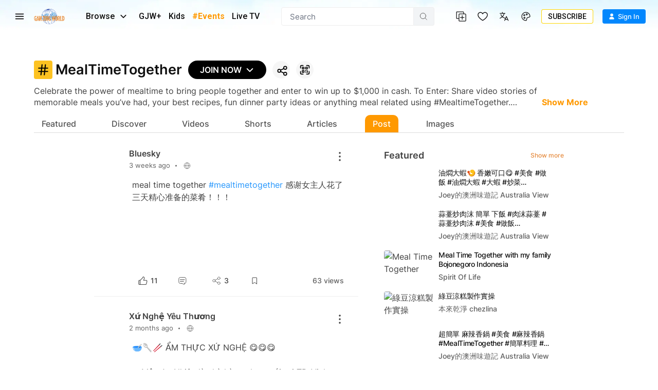

--- FILE ---
content_type: text/html; charset=utf-8
request_url: https://www.ganjingworld.com/hashtag/MealTimeTogether?tab=Post
body_size: 52257
content:
<!DOCTYPE html><html class="sy-scrollbar" lang="en-US"><head><meta charSet="utf-8"/><meta name="viewport" content="width=device-width, height=device-height, initial-scale=1.0, minimum-scale=1.0, maximum-scale=1.0, user-scalable=no, shrink-to-fit=no"/><link rel="shortcut icon" href="/icons/favicon.ico"/><link rel="apple-touch-icon" sizes="180x180" href="/icons/apple-touch-icon.png"/><link rel="icon" type="image/png" sizes="32x32" href="/icons/favicon-32x32.png"/><link rel="icon" type="image/png" sizes="16x16" href="/icons/favicon-16x16.png"/><link rel="manifest" href="/icons/site.webmanifest"/><meta name="msapplication-TileColor" content="#da532c"/><meta name="theme-color" content="#ffffff"/><meta name="robots" content="max-image-preview:large"/><link rel="preload" as="image" href="/img/header/blueSky/1280-bg-v2.webp" media="(min-width: 1280px) and (max-width: 1439px)"/><link rel="preload" as="image" href="/img/header/blueSky/1280-bird.png" media="(min-width: 1280px) and (max-width: 1439px)"/><link rel="preload" as="image" href="/img/header/blueSky/1440-bg-v2.webp" media="(min-width: 1440px) and (max-width: 1920px)"/><link rel="preload" as="image" href="/img/header/blueSky/1920-bird.png" media="(min-width: 1440px)"/><link rel="preload" as="image" href="/img/header/blueSky/1920-bg-v2.webp" media="(min-width: 1920px) and (max-width: 2560px)"/><link rel="preload" as="image" href="/img/header/blueSky/2560-bg-v2.webp" media="(min-width: 2560px)"/><title>#MealTimeTogether | Gan Jing World - Technology for Humanity | Video &amp; Movie Streaming</title><meta name="description" content="Join Gan Jing World. Become part of the thriving community. | #MealTimeTogether | Gan Jing World - Technology for Humanity | Video &amp; Movie Streaming"/><meta name="twitter:card" content="summary_large_image"/><meta property="og:title" content="#MealTimeTogether | Gan Jing World - Technology for Humanity | Video &amp; Movie Streaming"/><meta property="og:description" content="Join Gan Jing World. Become part of the thriving community. | #MealTimeTogether | Gan Jing World - Technology for Humanity | Video &amp; Movie Streaming"/><meta property="og:url" content="https://www.ganjingworld.com/hashtag/MealTimeTogether"/><meta property="og:image" content="https://www.ganjingworld.com/img/hashtag_image_seo.png"/><meta property="og:image:alt" content="#MealTimeTogether"/><meta property="og:image:type" content="image/png"/><meta property="og:image:width" content="1070"/><meta property="og:image:height" content="562"/><meta property="og:site_name" content="Gan Jing World - Technology for Humanity | Video &amp; Movie Streaming"/><link rel="canonical" href="https://www.ganjingworld.com/hashtag/MealTimeTogether"/><meta name="next-head-count" content="29"/><link rel="preconnect" href="https://media1-us-west.cloudokyo.cloud"/><link rel="dns-prefetch" href="https://media1-us-west.cloudokyo.cloud"/><link rel="preconnect" href="https://media2-us-west.cloudokyo.cloud"/><link rel="dns-prefetch" href="https://media2-us-west.cloudokyo.cloud"/><link rel="preconnect" href="https://media3-us-east.cloudokyo.cloud"/><link rel="dns-prefetch" href="https://media3-us-east.cloudokyo.cloud"/><link rel="preconnect" href="https://image1-us-west.cloudokyo.cloud"/><link rel="dns-prefetch" href="https://image1-us-west.cloudokyo.cloud"/><link rel="preconnect" href="https://image2-us-west.cloudokyo.cloud"/><link rel="dns-prefetch" href="https://image2-us-west.cloudokyo.cloud"/><link rel="preconnect" href="https://image3-us-west.cloudokyo.cloud"/><link rel="dns-prefetch" href="https://image3-us-west.cloudokyo.cloud"/><link rel="preconnect" href="https://image4-us-west.cloudokyo.cloud"/><link rel="dns-prefetch" href="https://image4-us-west.cloudokyo.cloud"/><link rel="preconnect" href="https://image5-us-west.cloudokyo.cloud"/><link rel="dns-prefetch" href="https://image5-us-west.cloudokyo.cloud"/><link rel="preload" href="/icons/svg-sprite-common.svg" as="image" type="image/svg+xml"/><link rel="preconnect" href="https://fonts.googleapis.com"/><link rel="preconnect" href="https://fonts.gstatic.com" crossorigin="anonymous"/><link rel="preload" as="style" data-href="https://fonts.googleapis.com/css2?family=Barlow:wght@300;400;500;600;700&amp;family=Roboto:ital,wght@0,300;0,400;0,500;0,700;1,100;1,300;1,400;1,500;1,700&amp;display=swap"/><noscript><link rel="stylesheet" data-href="https://fonts.googleapis.com/css2?family=Barlow:wght@300;400;500;600;700&amp;family=Roboto:ital,wght@0,300;0,400;0,500;0,700;1,100;1,300;1,400;1,500;1,700&amp;display=swap"/></noscript><script id="cookieyes" type="text/javascript" src="https://cdn-cookieyes.com/client_data/de22cf968382f321a37f640b/script.js"></script><script>
    var loadFont = function() {
      var link = document.createElement('link');
      link.href = "https://fonts.googleapis.com/css2?family=Barlow:wght@300;400;500;600;700&family=Roboto:ital,wght@0,300;0,400;0,500;0,700;1,100;1,300;1,400;1,500;1,700&display=swap";
      link.rel = 'stylesheet';
      document.head.appendChild(link);
    };
    if (document.readyState === 'complete') {
      loadFont();
    } else {
      window.addEventListener('load', loadFont);
    }
  </script><link rel="preload" href="/_next/static/css/394cf14a25011dbe.css" as="style"/><link rel="stylesheet" href="/_next/static/css/394cf14a25011dbe.css" data-n-g=""/><link rel="preload" href="/_next/static/css/ed3423f4806cb4a3.css" as="style"/><link rel="stylesheet" href="/_next/static/css/ed3423f4806cb4a3.css" data-n-p=""/><link rel="preload" href="/_next/static/css/a8f4fe8d87c94244.css" as="style"/><link rel="stylesheet" href="/_next/static/css/a8f4fe8d87c94244.css" data-n-p=""/><link rel="preload" href="/_next/static/css/f21ac40ea9100bf6.css" as="style"/><link rel="stylesheet" href="/_next/static/css/f21ac40ea9100bf6.css" data-n-p=""/><link rel="preload" href="/_next/static/css/49a41726f0cda09a.css" as="style"/><link rel="stylesheet" href="/_next/static/css/49a41726f0cda09a.css" data-n-p=""/><link rel="preload" href="/_next/static/css/8d4ecc9704080077.css" as="style"/><link rel="stylesheet" href="/_next/static/css/8d4ecc9704080077.css" data-n-p=""/><noscript data-n-css=""></noscript><script defer="" nomodule="" src="/_next/static/chunks/polyfills-c67a75d1b6f99dc8.js"></script><script defer="" src="/_next/static/chunks/43044.38ae0c6b3c49f41c.js"></script><script defer="" src="/_next/static/chunks/90939-38bdd1c1167313ca.js"></script><script defer="" src="/_next/static/chunks/74231-fd965aa7f6d85f08.js"></script><script defer="" src="/_next/static/chunks/63131.56dd21c65d3d9ddb.js"></script><script defer="" src="/_next/static/chunks/63833.401c2a207193a249.js"></script><script defer="" src="/_next/static/chunks/60060.18eabd4a63f813eb.js"></script><script defer="" src="/_next/static/chunks/70928.a90bc52190aafba9.js"></script><script defer="" src="/_next/static/chunks/13580.01541208e8f713b9.js"></script><script defer="" src="/_next/static/chunks/56149.d2427630788bc101.js"></script><script defer="" src="/_next/static/chunks/26496.272bc2f5fc43f396.js"></script><script defer="" src="/_next/static/chunks/24115.ab60e0ec3fae3b8f.js"></script><script src="/_next/static/chunks/webpack-51f785c68e98e2de.js" defer=""></script><script src="/_next/static/chunks/framework-f8115f7fae64930e.js" defer=""></script><script src="/_next/static/chunks/main-d01822ffd49fd9a0.js" defer=""></script><script src="/_next/static/chunks/pages/_app-5714322b9ce2bd86.js" defer=""></script><script src="/_next/static/chunks/37a763b4-092092dc1c1efce2.js" defer=""></script><script src="/_next/static/chunks/6475-91d9408354f85d4f.js" defer=""></script><script src="/_next/static/chunks/34744-bce2d4748da9c1dd.js" defer=""></script><script src="/_next/static/chunks/89414-41c94a80d245dcb9.js" defer=""></script><script src="/_next/static/chunks/39916-45025cfb9446b47c.js" defer=""></script><script src="/_next/static/chunks/28117-c278a2c73fe50e32.js" defer=""></script><script src="/_next/static/chunks/6250-f8736ff0410a0a62.js" defer=""></script><script src="/_next/static/chunks/723-b4dfd252c53ba8bf.js" defer=""></script><script src="/_next/static/chunks/61407-7cad5709a7765674.js" defer=""></script><script src="/_next/static/chunks/85540-2357e41452fd33d4.js" defer=""></script><script src="/_next/static/chunks/88536-c60673f3213c1260.js" defer=""></script><script src="/_next/static/chunks/59393-09b12a2b9b89cb4c.js" defer=""></script><script src="/_next/static/chunks/63502-1d89b63fbb7366dd.js" defer=""></script><script src="/_next/static/chunks/25722-a4d7a8d69c97812f.js" defer=""></script><script src="/_next/static/chunks/15295-a9ad1386daa24fe3.js" defer=""></script><script src="/_next/static/chunks/18405-6f3f5d83ad9aa8e7.js" defer=""></script><script src="/_next/static/chunks/56908-bd7a69a5db0500f8.js" defer=""></script><script src="/_next/static/chunks/39599-8ea3f77e7be8f2d8.js" defer=""></script><script src="/_next/static/chunks/37727-0abe80aa355425c7.js" defer=""></script><script src="/_next/static/chunks/pages/hashtag/%5Bid%5D-a6ee20631237c6ea.js" defer=""></script><script src="/_next/static/a54cecf03e91f1b2/_buildManifest.js" defer=""></script><script src="/_next/static/a54cecf03e91f1b2/_ssgManifest.js" defer=""></script></head><body translate="no"><div id="__next" data-reactroot=""><div id="TopElement" class="webApp"><header class="header desktopHeader bgHeader"><div class="headerBar"><div class="leftCol"><div class="hamburgerBtn navItem HamburgerMenu_menuBtn__o2CxP" data-testid="hamburger-menu-btn"><span class="icoLoading navIcon HamburgerMenu_menuIcon___Vxht"></span></div><a class="headerLogo" href="/"><div class="logoWrap"><div class="relative w-full h-full transition-opacity duration-500 next-img opacity-100 logoImg"><span style="box-sizing:border-box;display:block;overflow:hidden;width:initial;height:initial;background:none;opacity:1;border:0;margin:0;padding:0;position:absolute;top:0;left:0;bottom:0;right:0"><img alt="Gan Jing World" data-testid="home-logo" decoding="async" src="[data-uri]" data-nimg="fill" class="" style="position:absolute;top:0;left:0;bottom:0;right:0;box-sizing:border-box;padding:0;border:none;margin:auto;display:block;width:0;height:0;min-width:100%;max-width:100%;min-height:100%;max-height:100%;object-fit:contain"/><noscript><img alt="Gan Jing World" data-testid="home-logo" decoding="async" src="/img/logo/gjw_logo_glow_v1.webp" data-nimg="fill" style="position:absolute;top:0;left:0;bottom:0;right:0;box-sizing:border-box;padding:0;border:none;margin:auto;display:block;width:0;height:0;min-width:100%;max-width:100%;min-height:100%;max-height:100%;object-fit:contain" class="" loading="lazy"/></noscript></span></div></div></a><div class="headerMenu"><button class="mItem browse" data-testid="header-browse-btn"><span class="mName">Browse</span><span class="icoLoading w-[14px] h-[23px] ml-[10px] mr-2"></span></button><a class="mItem" href="/gjwplus"><span class="mName">GJW+</span></a><a class="mItem" href="/gjwplus/kids"><span class="mName">Kids</span></a><a class="mItem" href="/livetv"><span class="mName">Live TV</span></a></div></div><div class="centerCol"><div class="searchWrapper"><div class="searchBox"><div class="searchBar"><div class="sInputWrap"><form action="" class="sInput"><input id="search_q" tabindex="-1" value="" autoComplete="off" class="flex-grow outline-none w-full bg-transparent text-s15" placeholder="Search"/></form><div class="searchIcon"><span class="icoLoading"></span></div></div></div></div></div></div><div class="rightCol"><div class="navItem"></div><div class="navItem"></div><div class="navItem block"></div><div class="navItem"></div><div class="signinInfo"><button id="sign-in" data-testid="profile-signin" class="btn-basic btn-text signInBtn" title="Sign In"><span class="startIcon shrink-0"><span class="icoLoading"></span></span><span class="btnTxt">Sign In</span></button></div></div></div></header><div class="contentWrapper"><main class="main" id="main" tabindex="-1"><div class="hashtagPage hashtagPage_hashtagPage__rdUbn"><div id="hashtagHeader" class="htStickyHeader hashtagPage_stickyHeader__pI7ZP"><div class="htTabBar hashtagPage_tabBar__oCGZy hashtagPage_widthLimiter__vXwtc"><div class="hashtag-banner HashtagBanner_hashtagBanner__jjbX7"><div class="HashtagBanner_hashtagLabel__OUBFv"><svg viewBox="0 0 24 24" fill="none" xmlns="http://www.w3.org/2000/svg" class="svgIcon HashtagBanner_hashtagIcon__voolH"><path d="M4 15h16M4 9h16M16 3l-2 18M10 3 8 21" stroke="currentColor" stroke-width="2" stroke-linecap="round" stroke-linejoin="round"></path></svg><div class="hashtag-text HashtagBanner_hashtagText__vmetf" data-testid="hashtag-name">MealTimeTogether</div></div><div class="button-wrap HashtagBanner_buttonsWrap__zAbY8 flex-1"><button class="HashtagBanner_htBtn__R3yHo"><svg class="svgIcon svgIcon" width="24" height="24"><use xlink:href="/icons/svg-sprite-common.svg?#icon-shareHashtag"></use></svg></button><button class="HashtagBanner_htBtn__R3yHo"><svg viewBox="0 0 18 18" fill="none" xmlns="http://www.w3.org/2000/svg" class="svgIcon"><path d="M6 15.75H3a.75.75 0 0 1-.75-.75v-3a.75.75 0 1 0-1.5 0v3A2.25 2.25 0 0 0 3 17.25h3a.75.75 0 1 0 0-1.5Zm10.5-4.5a.75.75 0 0 0-.75.75v3a.75.75 0 0 1-.75.75h-3a.75.75 0 1 0 0 1.5h3A2.25 2.25 0 0 0 17.25 15v-3a.75.75 0 0 0-.75-.75ZM15 .75h-3a.75.75 0 1 0 0 1.5h3a.75.75 0 0 1 .75.75v3a.75.75 0 1 0 1.5 0V3A2.25 2.25 0 0 0 15 .75Zm-13.5 6A.75.75 0 0 0 2.25 6V3A.75.75 0 0 1 3 2.25h3a.75.75 0 0 0 0-1.5H3A2.25 2.25 0 0 0 .75 3v3a.75.75 0 0 0 .75.75Zm6-3h-3a.75.75 0 0 0-.75.75v3a.75.75 0 0 0 .75.75h3a.75.75 0 0 0 .75-.75v-3a.75.75 0 0 0-.75-.75Zm-.75 3h-1.5v-1.5h1.5v1.5Zm3.75 1.5h3a.75.75 0 0 0 .75-.75v-3a.75.75 0 0 0-.75-.75h-3a.75.75 0 0 0-.75.75v3a.75.75 0 0 0 .75.75Zm.75-3h1.5v1.5h-1.5v-1.5ZM7.5 9.75h-3a.75.75 0 0 0-.75.75v3a.75.75 0 0 0 .75.75h3a.75.75 0 0 0 .75-.75v-3a.75.75 0 0 0-.75-.75Zm-.75 3h-1.5v-1.5h1.5v1.5ZM10.5 12a.75.75 0 0 0 .75-.75.75.75 0 1 0 0-1.5h-.75a.75.75 0 0 0-.75.75v.75a.75.75 0 0 0 .75.75Zm3-2.25a.75.75 0 0 0-.75.75v2.25a.75.75 0 1 0 0 1.5h.75a.75.75 0 0 0 .75-.75v-3a.75.75 0 0 0-.75-.75Zm-3 3a.75.75 0 1 0 0 1.5.75.75 0 0 0 0-1.5Z" fill="currentColor"></path></svg></button></div></div><div class="hashtagDesc HashtagCustomDesc_hashtagDesc__6moij"><div class="CustomLineClamp_clampInner__GgVkj HashtagCustomDesc_container___RqPK HashtagCustomDesc_clamped__SMfKE"><div aria-label="safe html" class="HashtagCustomDesc_textContent__feBeH sh-content break-words line-clamp-2 HashtagCustomDesc_clamped__SMfKE"></div></div></div></div></div><div class="hashtag-content flex hashtagPage_content__8ix9h"><div class="w-full relative flex flex-col justify-center"><div class="loading-circle-container flex items-center justify-center"><div class="loading-icon rounded-full border-gjw-orange-600 dark:border-white border-b-2 border-l-2 w-8 h-8 animate-spin"></div></div></div></div></div></main></div></div></div><script id="__NEXT_DATA__" type="application/json">{"props":{"pageProps":{"hashtagId":"MealTimeTogether","hashtagInfo":{"id":"#mealtimetogether","channels":757,"contents":6918,"views":0,"description":{},"owner":"","lang":"en-US","owner_info":null},"hashtagConfig":{"curationHashtags":["#BeKindBeCool"],"customHashtags":{"#BeautifulWorldfromPaulPaulSong1025":{"en-US":{"thumbnail":"https://image2-us-west.cloudokyo.cloud/image/v1/8d/24/61/8d24616f-e06c-49f4-8be6-b987dd2dd9c8/origin.jpg"},"zh-CN":{"thumbnail":"https://image2-us-west.cloudokyo.cloud/image/v1/8d/24/61/8d24616f-e06c-49f4-8be6-b987dd2dd9c8/origin.jpg"},"zh-TW":{"thumbnail":"https://image2-us-west.cloudokyo.cloud/image/v1/8d/24/61/8d24616f-e06c-49f4-8be6-b987dd2dd9c8/origin.jpg"}},"#NYIAS":{"en-US":{"description":"Gan Jing World, the selected Official Social Media Partner for the New York International Auto Show 2024, is excited to launch the #NYIAS in-app challenge with a chance at $500 in cash prizes for car lovers and content creators to win during the March 29th through April 7th event. To participate, simply submit posts, videos and shorts with the hashtag #NYIAS on GanJingWorld.com. The videos can feature your favorite car displays, impressive vehicle features, or fun moments and unforgettable memories shared with friends and family at the show. Use our in-app posts, video and shorts effect to maximize the fun! The most creative and engaging video/shorts will be selected after the event concludes.😃 🎉 🎈 💗","thumbnail":"https://image2-us-west.cloudokyo.cloud/image/v1/a0/72/35/a072351a-e611-48df-8424-6bb6f289192f/1280.webp","title":"New York International Auto Show 2024 | #NYIAS | Gan Jing World"},"zh-CN":{"description":"干净世界作为纽约国际车展2024指定官方社交媒体合作伙伴，推出 #NYIAS 挑战赛，凡使用标签 #NYIAS 发表帖文、影片和短片即可有机会贏取$500美元现金奖。分享你最喜欢的汽车款式、令你眼界大开的汽车性能，或分享的展会上的精彩时刻和难忘回忆。利用干净世界的短片特效，增加无穷乐趣！活动结束后，最具创意和人气影片/短片将被选出。😃 🎉 🎈 💗","thumbnail":"https://image2-us-west.cloudokyo.cloud/image/v1/2e/d5/1b/2ed51b52-b328-496f-b34e-faf50fbb9e64/672.webp","title":"纽约国际车展 2024 | #NYIAS | 干净世界"},"zh-TW":{"description":"乾淨世界作為紐約國際車展2024指定官方社交媒體合作夥伴，推出 #NYIAS 挑戰賽，凡使用標籤 #NYIAS 發表帖文、影片和短片即可有機會贏取$500美元現金獎。分享你最喜歡的汽車款式、令你眼界大開的汽車性能，或分享的展會上的精彩時刻和難忘回憶。利用乾淨世界的短片特效，增加無窮樂趣！活動結束後，最具創意和人氣影片/短片將被選出。😃 🎉 🎈 💗","thumbnail":"https://image2-us-west.cloudokyo.cloud/image/v1/2e/d5/1b/2ed51b52-b328-496f-b34e-faf50fbb9e64/672.webp","title":"紐約國際車展 2024 | #NYIAS | 乾淨世界"}},"#solareclipse":{"en-US":{"thumbnail":"https://image3-us-west.cloudokyo.cloud/image/v1/e0/bd/01/e0bd0176-0122-4a92-acb9-23c05668493f/1280.webp"},"zh-CN":{"thumbnail":"https://image3-us-west.cloudokyo.cloud/image/v1/e0/bd/01/e0bd0176-0122-4a92-acb9-23c05668493f/1280.webp"},"zh-TW":{"thumbnail":"https://image3-us-west.cloudokyo.cloud/image/v1/e0/bd/01/e0bd0176-0122-4a92-acb9-23c05668493f/1280.webp"}},"#台立法院事件":{"zh-CN":{"pinnedPostsLimit":2},"zh-TW":{"pinnedPostsLimit":2}}},"homepageHashtags":{"en-US":{"homepage_hashtag_section1":{"data_source":"featured","hashtag":"#FallFoliage","position":0,"redirect_url":"https://www.ganjingworld.com/hashtag/FallFoliage?tab=Featured","type":"video_and_news"},"homepage_hashtag_section2":{},"homepage_hashtag_section3":{}},"zh-TW":{"homepage_hashtag_section1":{"data_source":"ugc","hashtag":"#美食奇遇記","position":0,"redirect_url":"https://www.ganjingworld.com/hashtag/美食奇遇記?tab=Video","type":"video_and_news"},"homepage_hashtag_section2":{},"homepage_hashtag_section3":{}}},"joinHashtags":{"en-US":[{"hashtag":"#Food","image_url":"","type":""},{"hashtag":"#GJWPets","image_url":"","type":""},{"hashtag":"#GJWMotivation","image_url":"","type":""},{"hashtag":"#Music","image_url":"","type":""},{"hashtag":"#GJWBabies","image_url":"","type":""},{"hashtag":"#StandWithShenYun","image_url":"https://image5-us-west.cloudokyo.cloud/image/v2/1f/b0/65/1fb0656b-41ed-44ec-add8-661215ac0d7b/672.webp","type":"Video"},{"hashtag":"#GJWTravelerContest","image_url":"https://image5-us-west.cloudokyo.cloud/image/v3/70/40/8b/70408bd2-1955-4a11-a0d0-48e7850a9328/672.webp","type":"Live"},{"hashtag":"#BeKindBeCool","image_url":"https://image3-us-west.cloudokyo.cloud/image/v3/50/a5/0f/50a50ff1-6fa7-4615-b0dd-83529365255f/672.webp","type":"News"},{"hashtag":"#Health","image_url":"","type":""}],"ja-JP":[{"hashtag":"#善良","image_url":"","type":""},{"hashtag":"#料理","image_url":"","type":""},{"hashtag":"#Music","image_url":"","type":""},{"hashtag":"#Travel","image_url":"","type":""},{"hashtag":"#Dance","image_url":"","type":""},{"hashtag":"#GJWBabies","image_url":"","type":""},{"hashtag":"#GJWPets","image_url":"","type":""},{"hashtag":"#Food","image_url":"","type":""}],"zh-CN":[{"hashtag":"#美食","image_url":"","type":""},{"hashtag":"#宠物","image_url":"","type":""},{"hashtag":"#正能量","image_url":"","type":""},{"hashtag":"#健康","image_url":"","type":""},{"hashtag":"#声援神韵","image_url":"https://image1-ap-japan.cloudokyo.cloud/image/v3/55/5a/30/555a30d8-3a79-497a-8601-dccf6d22a0e8/672.webp","type":"Video"},{"hashtag":"#干净世界旅游达人赛","image_url":"https://image1-us-west.cloudokyo.cloud/image/v3/a2/a1/98/a2a198da-351e-4dfa-8a01-e280a09ef960/672.webp","type":"Video"},{"hashtag":"#BestFood","image_url":"https://image1-us-west.cloudokyo.cloud/image/v3/b2/4d/67/b24d67c0-749a-4167-88e5-c0ead3821705/672.webp","type":"Live"},{"hashtag":"#BeKindBeCool","image_url":"https://image5-us-west.cloudokyo.cloud/image/v3/39/1a/10/391a10b9-1cfd-44d0-a467-99d58b1da683/672.webp","type":"News"},{"hashtag":"#养生","image_url":"","type":""}],"zh-TW":[{"hashtag":"#美食","image_url":"","type":""},{"hashtag":"#寵物","image_url":"","type":""},{"hashtag":"#正能量","image_url":"","type":""},{"hashtag":"#健康","image_url":"","type":""},{"hashtag":"#聲援神韻","image_url":"https://image1-ap-japan.cloudokyo.cloud/image/v3/55/5a/30/555a30d8-3a79-497a-8601-dccf6d22a0e8/672.webp","type":"Video"},{"hashtag":"#乾淨世界旅遊達人賽","image_url":"https://image1-us-west.cloudokyo.cloud/image/v3/a2/a1/98/a2a198da-351e-4dfa-8a01-e280a09ef960/672.webp","type":"Video"},{"hashtag":"#BestFood","image_url":"https://image1-us-west.cloudokyo.cloud/image/v3/b2/4d/67/b24d67c0-749a-4167-88e5-c0ead3821705/672.webp","type":"Live"},{"hashtag":"#BeKindBeCool","image_url":"https://image5-us-west.cloudokyo.cloud/image/v3/39/1a/10/391a10b9-1cfd-44d0-a467-99d58b1da683/672.webp","type":"News"},{"hashtag":"#养生","image_url":"","type":""}]},"joinHashtagsBar":{"en-US":[{"hashtag":"#BestFood","image_url":"","type":""},{"hashtag":"#ILoveShenYun","image_url":"","type":""},{"hashtag":"#KindnessIsCool","image_url":"","type":""},{"hashtag":"#GJWPlusWatchParty","image_url":"","type":""},{"hashtag":"#Camping","image_url":"","type":""},{"hashtag":"#Recipe","image_url":"","type":""}],"id-ID":[{"hashtag":"#SerbaSerbiRamadhan2025","image_url":"","type":""}],"ja-JP":[{"hashtag":"#GanJingワールド","image_url":"","type":""},{"hashtag":"#GanjingWorldStories","image_url":"","type":""},{"hashtag":"#乾淨世界","image_url":"","type":""},{"hashtag":"#思いやりってステキ","image_url":"","type":""},{"hashtag":"#KindnessIsCool","image_url":"","type":""},{"hashtag":"#善良","image_url":"","type":""},{"hashtag":"#健全なネット環境を考える会","image_url":"","type":""},{"hashtag":"#IloveShenYun","image_url":"","type":""}],"zh-CN":[{"hashtag":"#干净校园","image_url":"","type":""},{"hashtag":"#GJWPlusWatchParty","image_url":"","type":""},{"hashtag":"#露营","image_url":"","type":""},{"hashtag":"#我们一起唱","image_url":"","type":""}],"zh-TW":[{"hashtag":"#乾淨校園","image_url":"","type":""},{"hashtag":"#GJWPlusWatchParty","image_url":"","type":""},{"hashtag":"#露營","image_url":"","type":""},{"hashtag":"#我們一起唱","image_url":"","type":""}]},"menuHashtags":{"de-DE":[{"hashtags":["#GJWMotivation","#GJWPlusWatchParty","#GJWBestDad","#MealTimeTogether","#GJWMothersDay","#GoodDeedsInTroubledTimes","#GJWBabies","#GJWDance","#GJWPets"],"name":"Wettbewerbe"},{"hashtags":["#FreundlichkeitIstCool","#Kindnessiscool","#思いやりってステキ","#LongTotThatTuyet","#LaGentillesseEstCool","#친절은멋져요","#Kebaikanitukeren","#LaGentilezzaÈStupenda","#ДобротаэтоЗдорово","#LaBondadEsGenial"],"name":"FreundlichkeitIstCool"},{"hashtags":["#Travel","#2024USElection","#BreakingNewsAlert","#HunterBidenProbe","#RussiaUkraineWar","#TaylorSwiftErasTour","#TikTokControversy"],"name":"Trending"},{"hashtags":["#OlympicsParis2024","#tänzelfest","#July20Rally2024","#UEFAEuro2024","#erstmalkaffee","#trachtenfestzurich2024","#ClassicalChineseDanceCompetition"],"name":"Community"}],"en-US":[{"hashtags":["#BeKindBeCool","#ILoveShenYun","#GJWTravelerContest","#BestFood","#EyeCare","#xiaolongbao","#GanJingSummerCamp","#StartYourGroup","#4thofJuly","#DearDad","#GJWMothersDay2025","#GanJingCampus","#SpringIntoTravel","#MealtimeTogetherS2","#GJWPlusWatchParty","#WinterBeautyS2","#GJWBestDad","#GJWMothersDay2024","#GoodDeedsInTroubledTimes","#solareclipse","#NYIAS","#CNYFlavors","#WinterBeauty","#MealTimeTogether","#GJWMothersDay","#GJCSummerCamp","#4thofJuly","#xiaolongbao"],"name":"Contests","redirect_url":"","tab":{"#GJWPlusWatchParty":"all","#SpringIntoTravel":"all","#xiaolongbao":"Shorts"}},{"hashtags":["#BeKindBeCool","#Kindnessiscool","#思いやりってステキ","#LongTotThatTuyet","#FreundlichkeitIstCool","#LaGentilezzaÈStupenda","#친절은멋져요","#Kebaikanitukeren","#LaGentillesseEstCool","#ДобротаэтоЗдорово","#LaBondadEsGenial"],"name":"Kindness Awards","redirect_url":"","tab":{"#Kindnessiscool":"Featured"}},{"hashtags":[],"name":"About Kindness Event","redirect_url":"https://www.ganjingworld.com/kindnessiscool"},{"hashtags":["#GJWTravelerContest","#AdventureEssentials","#FascinatingCity","#NatureInFocus","#TasteOfSummer","#JourneyThePath","#TravelLikeAPro","#SpringIntoTravel","#FallFoliage","#WinterBeautyS2"],"name":"Travel","redirect_url":""},{"hashtags":["#food","#BestFood","#xiaolongbao"],"name":"Food","redirect_url":""},{"hashtags":["#FeelGoodBeauty","#HairLove","#InsideFashion","#InnerBeauty"],"name":"Beauty and Fashion","redirect_url":""},{"hashtags":["#StandWithShenYun","#720","#July20Rally","#UnrestrictedWar","#FalunGongProtectionAct","#GJWwildlifephotography","#ChineseRenaissanceFest","#MoonFestivalGuide2024","#midautumnfestival","#VentureTogether","#OlympicsParis2024","#July20Rally2024","#EUFootball2024","#trachtenfestzurich2024","#LoveOsakaMarketplace","#ClassicalChineseDanceCompetition","#Multicultural","#GrandOpeningTaiwaneseBistro","#AmericaTheBeautiful","#LoveTheOneRestaurant","#GoViralGJWmt0"],"name":"Community","redirect_url":"","tab":{"#GJWwildlifephotography":"all","#GanJingCampus":"Featured"}}],"es-ES":[{"hashtags":["#LaBondadEsGenial","#Kindnessiscool","#LaGentilezzaÈStupenda","#思いやりってステキ","#LongTotThatTuyet","#FreundlichkeitIstCool","#친절은멋져요","#Kebaikanitukeren","#LaGentillesseEstCool","#ДобротаэтоЗдорово"],"name":"LaBondadEsGenial"},{"hashtags":["#MealTimeTogether","#GJWMotivation","#GJWBabies","#GJWDance","#GJWPets","#GJWBestDad","#GoViralGJWmt0","#GJWMothersDay"],"name":"Hashtags"},{"hashtags":["#BidenImpeachment","#MoroccoEarthquake","#TrumpIndictment","#2024USElection","#BreakingNewsAlert","#HunterBidenProbe","#RussiaUkraineWar","#TaylorSwiftErasTour","#TikTokControversy"],"name":"Trending"},{"hashtags":["#HotelSanIsidro","#ClassicalChineseDanceCompetition","#GrandOpeningTaiwaneseBistro","#NNO2023","#LoveOsakaMarketplace","#AmericaTheBeautiful","#LoveTheOneRestaurant"],"name":"Community"}],"fr-FR":[{"hashtags":["#LaGentillesseEstCool","#Kindnessiscool","#LongTotThatTuyet","#FreundlichkeitIstCool","#思いやりってステキ","#LaGentilezzaÈStupenda","#친절은멋져요","#Kebaikanitukeren","#ДобротаэтоЗдорово","#LaBondadEsGenial"],"name":"LaGentillesseEstCool"},{"hashtags":["#MealTimeTogether","#GJWMotivation","#GJWBabies","#GJWDance","#GJWPets","#GJWBestDad","#GoViralGJWmt0","#GJWMothersDay"],"name":"Hashtags"},{"hashtags":["#JO2024Paris","#BidenImpeachment","#MoroccoEarthquake","#TrumpIndictment","#2024USElection","#BreakingNewsAlert","#HunterBidenProbe","#RussiaUkraineWar","#TaylorSwiftErasTour","#TikTokControversy"],"name":"Trending"},{"hashtags":["#OlympicsParis2024","#Tänzelfest","#UEFAEuro2024","#ClassicalChineseDanceCompetition","#GrandOpeningTaiwaneseBistro","#NNO2023","#LoveOsakaMarketplace","#AmericaTheBeautiful","#LoveTheOneRestaurant"],"name":"Community"}],"id-ID":[{"hashtags":["#literasidigitalindonesia","#kebaikanitukeren","#kindnessiscool","#SerbaSerbiRamadhan2025"],"name":"Kontes","tab":{}},{"hashtags":["#MealTimeTogether","#GJWMotivation","#GJWBabies","#GJWDance","#GJWPets","#GJWBestDad","#GoViralGJWmt0","#GJWMothersDay"],"name":"Trending"},{"hashtags":["#HotelSanIsidro","#ClassicalChineseDanceCompetition","#GrandOpeningTaiwaneseBistro","#NNO2023","#LoveOsakaMarketplace","#AmericaTheBeautiful","#LoveTheOneRestaurant"],"name":"Komunitas"}],"it-IT":[{"hashtags":["#LaGentilezzaÈStupenda","#Kindnessiscool","#思いやりってステキ","#LongTotThatTuyet","#FreundlichkeitIstCool","#친절은멋져요","#Kebaikanitukeren","#LaGentillesseEstCool","#ДобротаэтоЗдорово","#LaBondadEsGenial"],"name":"LaGentilezzaÈStupenda"},{"hashtags":["#MealTimeTogether","#GJWMotivation","#GJWBabies","#GJWDance","#GJWPets","#GJWBestDad","#GJWMothersDay"],"name":"Hashtags"},{"hashtags":["#BidenImpeachment","#MoroccoEarthquake","#TrumpIndictment","#2024USElection","#BreakingNewsAlert","#HunterBidenProbe","#RussiaUkraineWar","#TaylorSwiftErasTour","#TikTokControversy"],"name":"Trending"},{"hashtags":["#GrandOpeningTaiwaneseBistro","#NNO2023","#ClassicalChineseDanceCompetition","#LoveOsakaMarketplace","#AmericaTheBeautiful","#LoveTheOneRestaurant"],"name":"Community"}],"ja-JP":[{"hashtags":["#思いやりってステキ","#Kindnessiscool","#善良很酷","#善良","#FreundlichkeitIstCool","#LongTotThatTuyet","#LaGentilezzaÈStupenda","#친절은멋져요","#Kebaikanitukeren","#LaGentillesseEstCool","#ДобротаэтоЗдорово","#LaBondadEsGenial"],"name":"思いやりってステキ"},{"hashtags":["#料理","#和食","#デザート","#レシピ","#富士山","#花火","#東京","#京都","#奈良","#歴史","#発音","#ダイエット","#ファッション","#メイク","#モーニングルーティン","#一人暮らし","#二人暮らし","#癒し"],"name":"ハッシュタグ"},{"hashtags":["#GJWMotivation","#GJWBabies","#GJWDance","#GJWPets","#トランプ","#ウクライナ","#予言","#muji"],"name":"急上昇"},{"hashtags":["#健全なネット環境を考える会","#IloveShenYun","#ポスター展","#祭り"],"name":"コミュニティ"}],"ko-KR":[{"hashtags":["#여행","#맛집","#GJWbabies"],"name":"커뮤니티"},{"hashtags":["#패션"],"name":"트렌딩"},{"hashtags":["#친절은멋져요","#kindnessiscool","#FallFoliage","#FeelGoodBeauty"],"name":"GJW 콘테스트","tab":{"#여름여행콘테스트":"all"}}],"others":[{"hashtags":["#MealTimeTogether","#GJWMotivation","#GJWBabies","#GJWDance","#GJWPets","#GJWBestDad","#GoViralGJWmt0","#GJWMothersDay"],"name":"Hashtags"},{"hashtags":["#BidenImpeachment","#MoroccoEarthquake","#TrumpIndictment","#2024USElection","#BreakingNewsAlert","#HunterBidenProbe","#RussiaUkraineWar","#TaylorSwiftErasTour","#TikTokControversy"],"name":"Trending"},{"hashtags":["#ClassicalChineseDanceCompetition","#GrandOpeningTaiwaneseBistro","#NNO2023","#LoveOsakaMarketplace","#AmericaTheBeautiful","#LoveTheOneRestaurant"],"name":"Community"}],"ru-RU":[{"hashtags":["#ДобротаэтоЗдорово","#Kindnessiscool","#LaGentilezzaÈStupenda","#思いやりってステキ","#LongTotThatTuyet","#FreundlichkeitIstCool","#친절은멋져요","#Kebaikanitukeren","#LaGentillesseEstCool","#LaBondadEsGenial"],"name":"ДобротаэтоЗдорово"},{"hashtags":["#MealTimeTogether","#GJWMotivation","#GJWBabies","#GJWDance","#GJWPets","#GJWBestDad","#GoViralGJWmt0","#GJWMothersDay"],"name":"Hashtags"},{"hashtags":["#BidenImpeachment","#MoroccoEarthquake","#TrumpIndictment","#2024USElection","#BreakingNewsAlert","#HunterBidenProbe","#RussiaUkraineWar","#TaylorSwiftErasTour","#TikTokControversy"],"name":"Trending"},{"hashtags":["#ClassicalChineseDanceCompetition","#GrandOpeningTaiwaneseBistro","#NNO2023","#LoveOsakaMarketplace","#AmericaTheBeautiful","#LoveTheOneRestaurant"],"name":"Community"}],"vi-VN":[{"hashtags":["#GJWNgàycủaMẹ2025","#duhocmiddletown","#QuaTangAmNhac","#MamComGiaDinh","#ILoveVietnam","#MonNgonMoiNgay","#Dulich","#haihuoc","#VanHoaTruyenThong","#SuyNgam","#GiaoDuc","#BanhNgot","#vuitetcotruyen"],"name":"Cộng đồng","redirect_url":""},{"hashtags":["#LongTotThatTuyet","#Kindnessiscool","#LaGentilezzaÈStupenda","#思いやりってステキ","#FreundlichkeitIstCool","#친절은멋져요","#Kebaikanitukeren","#LaGentillesseEstCool","#ДобротаэтоЗдорово","#LaBondadEsGenial"],"name":"LongTotThatTuyet","redirect_url":""},{"hashtags":["#MealTimeTogether","#GJWMotivation","#GJWBabies","#GJWDance","#GJWPets","#GJWBestDad","#GoViralGJWmt0","#GJWMothersDay","#ToiYeuShenYun"],"name":"Hashtag","redirect_url":""}],"zh-CN":[{"hashtags":["#BeKindBeCool","#我爱神韵","#干净世界旅游达人赛","#BestFood","#护眼","#我的月亮比较圆","#xiaolongbao","#干净校园夏令营","#StartYourGroup","#4thofJuly","#DearDad","#端午粽子比美","#干净世界母亲节2025","#SpringIntoTravel","#MealtimeTogetherS2","#新年接福","#WinterBeautyS2","#GJWPlusWatchParty","#KindnessIsCool","#GJWBestDad","#GJWMothersDay2024","#NYIAS","#CNYFlavors","#乱世中的善举","#WinterBeauty","#MealTimeTogether","#GJWMothersDay","#solareclipse","#我的月亮比较圆"],"name":"活动","redirect_url":"","tab":{"#KindnessIsCool":"Featured","#SpringIntoTravel":"all","#端午粽子比美":"Post"}},{"hashtags":["#善念点亮台湾","#BeKindBeCool","#KindnessIsCool","#LongTotThatTuyet","#FreundlichkeitIstCool","#思いやりってステキ","#LaGentilezzaÈStupenda","#친절은멋져요","#GentillesseEstCool","#Kebaikanitukeren","#ДобротаэтоЗдорово","#LaBondadEsGenial"],"name":"善良很酷","redirect_url":""},{"hashtags":["#干净世界旅游达人赛","#旅途必备好物","#美食奇遇记","#晒出游路线","#城市印象","#超值旅游玩法","#记录自然","#SpringIntoTravel","#FallFoliage","#WinterBeautyS2"],"name":"旅游出行","redirect_url":""},{"hashtags":["#美食","#BestFood","#xiaolongbao","#小笼包","#寻味台湾"],"name":"美食","redirect_url":""},{"hashtags":["#遇见最美的自己","#美容心法","#百变穿搭","#发现美好","#点睛配饰","#深入灵魂之美","#美丽大开箱"],"name":"美妆时尚","redirect_url":""},{"hashtags":["#声援神韵","#720","#July20Rally","#超限战","#国有器官观后感","#干净世界挖宝趣","#我是大明星","#我们一起唱","#2024我爱我家","#九评我退了","#九评征文","#温馨留言板","#阅读分享会","#课程活动分享","#应用干净世界成果发表","#假日乐学","#才艺发表会","#MoonFestivalGuide2024","#国际同济会台湾总会第50届全国年会","#巴黎奥运","#信义狮子会第43届李鸿澎会长首敲暨干部就职典礼","#July20Rally2024","#茶香茶乡","#我想问再次成为神剧组","#EUFootball2024","#干净校园","#中国古典舞大赛","#GrandOpeningTaiwaneseBistro","#LoveTheOneRestaurant","#LoveOsakaMarketplace","#2023我爱我家","#AmericaTheBeautiful"],"name":"社区活动","redirect_url":"","tab":{"#2024我愛我家":"all","#2024我爱我家":"all","#我们一起唱":"all","#我們一起唱":"all"}},{"hashtags":[],"name":"善良很酷2024","redirect_url":"https://www.ganjingworld.com/kindnessiscool"}],"zh-TW":[{"hashtags":["#BeKindBeCool","#我愛神韻","#乾淨世界旅遊達人賽","#BestFood","#護眼","#我的月亮比較圓","#xiaolongbao","#乾淨校園夏令營","#StartYourGroup","#4thofJuly","#DearDad","#端午粽子比美","#乾淨世界母親節2025","#SpringIntoTravel","#MealtimeTogetherS2","#新年接福","#WinterBeautyS2","#GJWPlusWatchParty","#KindnessIsCool","#GJWBestDad","#GJWMothersDay2024","#NYIAS","#CNYFlavors","#亂世中的善舉","#WinterBeauty","#MealTimeTogether","#GJWMothersDay","#solareclipse","#我的月亮比較圓"],"name":"活動","redirect_url":"","tab":{"#KindnessIsCool":"Featured","#SpringIntoTravel":"all","#端午粽子比美":"Post"}},{"hashtags":["#善念點亮台灣","#BeKindBeCool","#KindnessIsCool","#LongTotThatTuyet","#FreundlichkeitIstCool","#思いやりってステキ","#LaGentilezzaÈStupenda","#친절은멋져요","#GentillesseEstCool","#Kebaikanitukeren","#ДобротаэтоЗдорово","#LaBondadEsGenial"],"name":"善良很酷","redirect_url":""},{"hashtags":["#乾淨世界旅遊達人賽","#旅途必备好物","#美食奇遇记","#晒出游路线","#城市印象","#超值旅游玩法","#记录自然","#SpringIntoTravel","#FallFoliage","#WinterBeautyS2"],"name":"旅遊出行","redirect_url":""},{"hashtags":["#美食","#BestFood","#xiaolongbao","#小籠包","#尋味台灣"],"name":"美食","redirect_url":""},{"hashtags":["#遇见最美的自己","#美容心法","#百变穿搭","#发现美好","#点睛配饰","#深入灵魂之美","#美丽大开箱"],"name":"美妝時尚","redirect_url":""},{"hashtags":["#聲援神韻","#720","#July20Rally","#超限戰","#國有器官觀後感","#乾淨世界挖寶趣","#我是大明星","#我們一起唱","#2024我愛我家","#九評我退了","#九評徵文","#温馨留言板","#閱讀分享會","#課程活動分享","#應用乾淨世界成果發表","#假日樂學","#才藝發表會","#MoonFestivalGuide2024","#國際同濟會台灣總會第50屆全國年會","#巴黎奥运","#信義獅子會第43屆李鴻澎會長首敲暨幹部就職典禮","#July20Rally2024","#茶香茶鄉","#我想問再次成為神劇組","#EUFootball2024","#乾淨校園","#中國古典舞大賽","#GrandOpeningTaiwaneseBistro","#LoveTheOneRestaurant","#LoveOsakaMarketplace","#2023我愛我家","#AmericaTheBeautiful"],"name":"社區活動","redirect_url":"","tab":{"#2024我愛我家":"all","#2024我爱我家":"all","#我们一起唱":"all","#我們一起唱":"all"}},{"hashtags":[],"name":"善良很酷2024","redirect_url":"https://www.ganjingworld.com/kindnessiscool"}]},"tabHashtags":{"en-US":["#MealTimeTogether","#LoveOsakaMarketplace","#Americathebeautiful","#GJWBestDad","#GoViralGJWmt0","#LoveAsianFood","#GJWMothersDay"]},"tagpageHashtags":{"tag_1698329472876":{"data_source":"featured","hashtag":"#我愛神韻","position":2,"redirect_url":"https://www.ganjingworld.com/hashtag/我愛神韻?tab=Featured","type":"video_and_news"},"tag_en-US_cat27":{"data_source":"featured","hashtag":"#TravelLikeAPro","position":2,"redirect_url":"https://www.ganjingworld.com/hashtag/TravelLikeAPro?tab=Featured","type":"video_and_news"},"tag_zh-TW_cat27":{"data_source":"pin_and_ugc","hashtag":"#城市印象","position":1,"redirect_url":"https://www.ganjingworld.com/hashtag/城市印象?tab=Video","type":"video_and_news"}},"trendingHashtags":{"en-US":[],"vi-VN":[]},"v6Hashtags":["#GJCSummerCamp","#4thofJuly","#GJWPlusWatchParty","#GJWBestDad","#GJWMothersDay2024","#GoodDeedsInTroubledTimes","#solareclipse","#NYIAS","#CNYFlavors","#WinterBeauty","#MealTimeTogether","#GJWMothersDay","#Kindnessiscool","#KindnessIsCoolatTimesSquare","#思いやりってステキ","#LongTotThatTuyet","#FreundlichkeitIstCool","#LaGentilezzaÈStupenda","#친절은멋져요","#Kebaikanitukeren","#LaGentillesseEstCool","#ДобротаэтоЗдорово","#LaBondadEsGenial","#EUFootball2024","#GanJingCampus","#LoveOsakaMarketplace","#ClassicalChineseDanceCompetition","#Multicultural","#GrandOpeningTaiwaneseBistro","#NNO2023","#AmericaTheBeautiful","#LoveTheOneRestaurant","#GoViralGJWmt0","#trachtenfestzurich2024","#GJWMotivation","#GJWBabies","#GJWDance","#GJWPets","#BidenImpeachment","#MoroccoEarthquake","#TrumpIndictment","#2024USElection","#BreakingNewsAlert","#HunterBidenProbe","#RussiaUkraineWar","#TaylorSwiftErasTour","#TikTokControversy","#Trump2024","#Vivek2024","#BidenHarris","#Desantis2024","#zhilecao","#jdrfornyc","#elizabeth4senate24","#UEFAEuro2024","#干净校园夏令营","#端午粽子比美","#KindnessIsCool","#乱世中的善举","#旅途必备好物","#善念点亮台湾","#GentillesseEstCool","#干净校园","#中国古典舞大赛","#2023我爱我家","#乾淨校園夏令營","#亂世中的善舉","#旅途必備好物","#善念點亮台灣","#乾淨校園","#中國古典舞大賽","#2023我愛我家","#美食奇遇記","#美食奇遇记","#晒出游路线","#晒出遊路線","#城市印象","#記錄自然","#记录自然","#超值旅遊玩法","#超值旅游玩法","#AdventureEssentials","#FascinatingCity","#NatureInFocus","#TasteOfSummer","#JourneyThePath","#TravelLikeAPro","#我想問再次成為神劇組","#我想问再次成为神剧组","#TasteKorea","#vuitetcotruyen","#ILoveVietnam","#duhocmiddletown","#HotelSanIsidro","#花火","#オムライス","#一人暮らし","#スキンケア","#男飯レシピ","#野良猫","#太らないレシピ","#ラーメン","#日本犬","#癒し","#muji","#和食","#暮らし","#二人暮らし","#趣味は暮らし","#モーニングルーティン","#リップ","#服","#big","#erstmalkaffee","#Travel","#ToiYeuShenYun","#ToiYeuThanVan","#여름여행콘테스트","#여행","#국내여행","#해외여행","#댄스","#선행","#난세중의선행","#따뜻한선행","#세상밝히는선순환선행","#훈훈한_선행","#세상_밝히는_선순환_선행","#훈훈한_선행_릴레이","#배틀_댄스","#댄스_배틀","#축제_먹거리_페스티벌_페스타","#커뮤니티_이벤트","#우리동네","#친절은멋져요_콘테스트","#훈훈한선행","#음악경연","#음악경연대회","#여름여행_콘테스트","#콘테스트","#콩쿠르대회","#공모전","#댄스배틀","#친절","#트렌드","#맛집","#지역행사","#축제","#우리동네행사","#페스티벌_페스타","#커뮤니티","#July20Rally2024","#일상","#데일리","#운세","#공연","#전시","#주변맛집","#맛집탐방","#행사_이벤트","#이벤트","#Tevelercontest","#Travelercontest","#여행필수품","#여행자콘테스트","#포커스_자연","#여름의_맛","#여정","#여행고수","#kindnessisCool","#여름의맛","#매혹적인도시","#한국의맛","#음식","#뷰티","#패션","#포커스자연","#트렌딩","#인기급상승","#지역이벤트","#행사","#지역축제","#july20rally2024","#茶香茶乡","#茶香茶鄉","#여행필수템","#인기","#OlympicsParis2024","#Tänzelfest","#JO2024Paris","#kindnessiscool","#2024我愛我家","#2024我爱我家","#여행필수템_여행고수_여름의맛","#travel","#자연포커스","#信義獅子會第43屆李鴻澎會長首敲暨幹部就職典禮","#信义狮子会第43届李鸿澎会长首敲暨干部就职典礼","#EURootball2024","#2024파리올림픽","#서울","#부산","#대구","#대전","#제주도","#뉴욕","#LA","#핫플레이스","#파리올림픽","#브이로그","#요리","#교육","#음악","#클래식음악","#대중음악","#동네","#클래식","#메이크업","#tänzelfest","#독서","#취미","#GJWmotivation","#GJWpet","#GJWbabies","#육아","#GJW여름여행콘테스트","#뮤직","#巴黎奧運","#巴黎奥运","#명상","#김치","#kpop","#kimchi","#인기상승","#한식","#인기급부상","#힐링","#Healing","#Kpop","#Music","#Classic","#healing","#relaxingmusic","#명상음악","#트로트","#발라드","#ClassicMusic","#살림","#Tranding","#요즘인기","#요즘_인기","#Trending","#요즘","#요즘추세","#K컬쳐","#추세","#popularmusic","#Relaxing","#Relaxingmusic","#RelaxingMusic","#NNO2024","#수면음악","#고전","#LearnChinese","#LearnEnglish","#중국어배우기","#LearnKorean","#힐링음악","#HealingMusic","#國際同濟會台灣總會第50屆全國年會","#国际同济会台湾总会第50届全国年会","#MonNgonMoiNgay","#XachBaLoLenVaDi","#Dulich","#giaitri","#funny","#haihuoc","#我的月亮比較圓","#我的月亮比较圆","#QuaTangAmNhac","#VanHoaTruyenThong","#SuyNgam","#GiaoDuc","#BepBanh","#BanhNgot","#midautumnfestival","#콘서트","#클래식공연","#MoonFestivalGuide2024","#FeelGoodBeauty","#遇見最美的自己","#遇见最美的自己","#美容心法","#FeelGreatGlam","#百变穿搭","#百變穿搭","#发现美好","#髮現美好","#點睛配飾","#点睛配饰","#深入靈魂之美","#深入灵魂之美","#美麗大開箱","#美丽大开箱","#HairLove","#InsideFashion","#InnerBeauty","#ElevatingChic","#UnboxPretty","#FalunGongProtectionAct","#法輪功保護法案","#法轮功保护法案","#ChineseRenaissanceFair","#ChineseRenaissanceFest","#我愛神韻","#我爱神韵","#iloveshenyun","#ILoveShenYun","#FallFoliage","#MamComGiaDinh","#여행콘테스트","#我們一起唱","#我们一起唱","#九評徵文","#九评征文","#九評我退了","#九评我退了","#literasidigitalindonesia","#kebaikanitukeren","#WinterBeautyS2","#溫馨留言板","#温馨留言板","#閱讀分享會","#阅读分享会","#課程活動分享","#课程活动分享","#應用乾淨世界成果發表","#应用干净世界成果发表","#假日樂學","#假日乐学","#才藝發表會","#才艺发表会","#MealtimeTogetherS2","#VentureTogether","#新年接福","#我是大明星","#ポスター展","#料理","#善良","#善良很酷","#レシピ","#デザート","#健全なネット環境を考える会健全なネット環境を考える会","#IloveShenYun","#発音","#健全なネット環境を考える会","#京都","#東京","#奈良","#富士山","#ダイエット","#祭り","#歴史","#トランプ","#予言","#ウクライナ","#ファッション","#メイク","#GJWwildlifephotography","#SerbaSerbiRamadhan2025","#SpringIntoTravel","#SpingIntoTravel","#kindnessiscoolts2025","#乾淨世界母親節2025","#干净世界母亲节2025","#GJWMothersDay2025","#GJWNgàycủaMẹ2025","#GanJingSummerCamp","#DearDad","#StandWithShenYun","#聲援神韻","#声援神韵","#StartYourGroup","#xiaolongbao","#Xiaolongbao","#July20Rally","#720","#GJWTravelerContest","#乾淨世界旅遊達人賽","#干净世界旅游达人赛","#BestFood","#xiaolongbaoNY","#xiaolongbaoNJ","#xiaolongbaoTW","#xiaolongbaoTor","#xiaolongbaoSF","#xiaolongbaoTX","#小籠包","#小笼包","#尋味台灣","#寻味台湾","#美食","#food","#國有器官觀後感","#国有器官观后感","#UnrestrictedWar","#超限戰","#超限战","#EyeCare","#護眼","#护眼","#干净世界挖宝趣","#乾淨世界挖寶趣","#BeKindBeCool"],"version":1767812903541},"_nextI18Next":{"initialI18nStore":{"en-US":{"generatedHashtagPage":{"GJWBusiness":"Business","GJWGold":"GOLD","GJWIndividual":"Individual","GJWPlusGoldSubscriptionFeature1":"GJW+訂閱尊享電影及片集","GJWPlusGoldSubscriptionFeature2":"所有加盟頻道的訂閱專享內容","GJWPlusGoldSubscriptionFeature3":"全平台零視頻廣告","GJWPlusGoldSubscriptionFeature4":"發起無限投票、暢享貼紙與收藏列表","GJWPlusStreamingSubscriptionFeature1":"GJW+訂閱尊享電影及片集","GJWPlusStreamingSubscriptionFeature2":"所有加盟頻道的訂閱專享內容","GJWPlusexcluded":"GJW+ excluded","PremiumPlan":{"GJW_BUSINESS_BASIC":{"name":"Premium Business Basic","level":"Basic","type":"Business"},"GJW_BUSINESS_PLUS":{"name":"Premium Business Plus","level":"Plus","type":"Business"},"GJW_BUSINESS_PRO":{"name":"Premium Business Pro","level":"Pro","type":"Business"},"GJW_INDIVIDUAL_BASIC":{"name":"Premium Individual","desc":"Video Ad-Free, Enhanced Social Features","level":"Basic","type":"Individual"},"GJW_INDIVIDUAL_DUO":{"name":"Premium Individual Duo","level":"Basic","type":"Duo"},"GJW_INDIVIDUAL_FAMILY":{"name":"Premium Individual (Family)","level":"Basic","type":"Family"},"GJW_INDIVIDUAL_GOLD":{"name":"GJW+ Streaming GOLD","desc":"GJW+ Streaming + Premium Individual","discount":"Save 30%","level":"Gold","type":"Individual"},"GJW_INDIVIDUAL_GOLD_FAMILY":{"level":"Gold","name":"Premium Gold (Family)","type":"Family"},"GJW_INDIVIDUAL_STREAM":{"name":"GJW+ Streaming","desc":"Premium-Quality Movies \u0026 TV shows ","level":"Stream","type":"Individual"},"GJW_INDIVIDUAL_STREAM_FAMILY":{"name":"Premium GJW+ (Family)","level":"Stream","type":"Family"}},"QA10Desc":"After upgrading to Premium Business, go to “My Channel” and you will find a new “#Hashtags” tab. Click on the tab to register your unique hashtag(s). After the hashtag(s) submitted are approved, they will appear on your channel. Invite other users to submit multi-format content (videos, shorts, photos and articles) simply by clicking the “Join Now” button.","QA10Title":"How do you create an Owner Hashtag?","QA11Desc":"Promote your hashtag event by sharing your unique hashtag page and URL on social media. In addition, download your hashtag event QR code to share with your audience.","QA11Link":"Learn more about hashtag events in the \u003ca href=\"https://www.ganjingworld.com/news/gan-jing-world-premium-channel-user-handbook/1g3okvme86u3BaHf4Eu3AjEGN1cm1c\" target=\"_blank\" rel=\"noreferrer\"\u003ePremium Channel User Handbook\u003c/a\u003e","QA11Title":"How do I promote my hashtag event?","QA12Desc":"Manage your content by pinning best entries or hiding negative content. In this way you can curate the most meaningful interactions happening on your channel.","QA12Title":"How can I curate and manage content on my Owner Hashtag page?","QA13Desc":"After upgrading to Premium, your viewers can watch your videos with high quality auto-captions in multiple languages simply by clicking on the \"CC\" icon in the video player. You can go to your “Creator Studio” and click “subtitles” under your videos to download or edit your captions.","QA13Title":"How do I add auto-captions to my videos?","QA14Desc":"Navigate to your Creator Studio. In the Contents tab, select \"Live Stream\", and click \"Add New\" to schedule a livestream session.","QA14Link":"Learn more about live streaming on GJW in the \u003ca href=\"https://www.ganjingworld.com/news/gan-jing-world-premium-channel-user-handbook/1g3okvme86u3BaHf4Eu3AjEGN1cm1c\" target=\"_blank\" rel=\"noreferrer\"\u003ePremium Channel User Handbook\u003c/a\u003e","QA14Title":"How do I create a live stream?","QA15Desc":"Cancel your premium channel subscription at any time by visiting the \u003ca href=\"/me/channel_subscription\" target=\"_blank\" rel=\"noreferrer\"\u003eSubscriptions \u0026 Purchases\u003c/a\u003e page. You can rejoin GJW premium at any time.","QA15Title":"How can I cancel my premium channel subscription?","QA1Desc":"Choose between the following GJW Premium plans:\u003cbr\u003e\u003cbr\u003eGJW Premium Individual for $3.99/month or $36/year\u003cbr\u003eGJW+ Streaming for $6.99/month or $58/year\u003cbr\u003eGJW+ Streaming Ad-free for $9.99/month or $88/year\u003cbr\u003eGJW Premium Business Basic for $99/month, or $708/year\u003cbr\u003eGJW Premium Business Plus for $199/month, or $1,428/year\u003cbr\u003eGJW Premium Business Pro for $299/month, or $2,148/year","QA1Title":"What are the different GJW Premium plans available and how much do they cost?","QA2Desc":"Welcome aboard! If you are a new subscriber, click the “Subscribe Now” button above and follow the process to choose the right GJW Premium plan for you and start enjoying all the content and features! ","QA2Title":"How do I sign up for a GJW Premium plan?","QA3Desc":"Upgrading to GJW Premium Individual allows you to watch content without video ads on Gan Jing World. If you have subscribed to GJW+ Streaming, you can also watch movies and TV shows ad-free. Additional features include creating unlimited polls and collections, and leveraging premium stickers and post backgrounds.","QA3Title":"What’s included with GJW Premium Individual?","QA4Desc":"With the GJW+ subscription, you have access to subscribers-only premium movies and TV shows.\u003cbr /\u003e (Please note, movies and shows categorized 'Buy or Rent' are not included in the plan.)","QA4Title":"What’s included with the GJW+ Streaming subscription?","QA5Desc":"You can find the movies and TV shows available for subscribers by clicking your account icon, then going to “Subscriptions \u0026 Purchases”, or via the “Subscribed” tab on GJW+. Please note, some movies or shows may not be available in your country/region, usually due to licensing rights.","QA5Title":"Where can I watch GJW+ Streaming content?","QA6Desc":"Subscribing to the GJW+ Ad-Free plan unlocks all benefits and features for both GJW Premium Individual and Premium GJW+ Streaming.","QA6Title":"How does the GJW+ Ad-Free plan work?","QA7Desc":"Go to the “GJW Premium” page, accessible via the “hamburger” or menu button on the homepage, and you will be able to see your current plan and upgrade options. Choose the desired plan and select “Change plan”. After confirming the changes, your account will be updated to the new plan. ","QA7Title":"If I have already subscribed to GJW Premium Individual, how do I subscribe to GJW+ plans instead?","QA8Desc":"By upgrading to GJW Premium Business, unlock Owner Hashtag pages with multi-format content aggregation for your channel and own up to 5 owner hashtags. Your channel will enjoy higher visibility and priority on Gan Jing World. Your Premium Business channel will also be equipped with multilingual auto-captions, enabled for unlimited live streaming, and live auto-captions. The best news? All features from GJW Premium Individual (ad-free and GJW+ Streaming) are included!","QA8Title":"What’s included with GJW Premium Business?","QA9Desc":"GJW Premium and GJW+ are available in the following countries/regions:\u003cbr\u003e\u003cbr\u003eAustralia, Austria, Belgium, Bulgaria, Canada, Croatia, Cyprus, Czech Republic, Denmark, Estonia, Finland, France, Germany, Greece, Hong Kong, Hungary, Ireland, Italy, Japan, Latvia, Lithuania, Luxembourg, Malta, Netherlands, Poland, Portugal, Romania, Slovak Republic, Slovenia, South Korea, Spain, Sweden, Taiwan, United Kingdom, United States, Vietnam.","QA9Title":"What are the available locations for premium memberships and GJW+?","QnA":"Gan Jing World Premium Q\u0026A","about":{"aboutGroup":{"privacy":{"privateDescription":"Only members can see who’s in the group and what they post.","public":"Public","publicDescription":"Anyone can see who’s in the group and what they post."}}},"acceptOfferTermNotice":"By accepting the offer, you verify that you are 18 or older, buying a paid subscription, and agree to \u003ca class='underline' target='_blank' href='/paid-service-terms'\u003ethese terms\u003c/a\u003e.","acceptTerms":"Please accept the terms \u0026 conditions","accessBenefits":"You'll get access to benefits immediately.","ad":{"watch":"Watch"},"adFree":"Ad-Free","adFreeDesc":"AD-FREE and Polls, Collections, Stickers, Unlimited","adFreeNoInterrupt":"+ Ad-Free. No Interruptions.","adFreeNoInterrupt2":"Ad-Free.\u003cbr/\u003eNo Interruptions.","adFreeVideosAndMoivies":"Ad-Free Videos and Movies without Limits","additionalFeatures":"Additional features:","adsFree":"Ads Free","adsFreeBtnText":"Go Ad-Free Today","adsFreeNoInterruption":"AD-FREE. No Interruption.","adsFreeNoInterruptionV2":"Gan Jing World Video Ad-Free","allIndividualPlanIncluded":"Enjoy Enhanced Visibility, Proprietary Owner Hashtags, and More","alreadyHavePlan":"You already have a plan","altGetGJWPremium":"立即訂閱","altPremiumGold":"\u003cstrong\u003e乾淨黃金會員\u003c/strong\u003e","altRecurringAndCancel":"定期付款，隨時取消。","altSubscribePolicyTerms2":"點選「訂閱」即表示您確認自己年滿18歲，要購買付費訂閱方案，並同意這些\u003ca class='underline' target='_blank' href='/paid-service-terms'\u003e條款\u003c/a\u003e。 您還同意接收乾淨世界的營銷郵件。如需取消訂閱，請參閱\u003ca class='underline' target='_blank' href='/policy'\u003e隱私政策\u003c/a\u003e。","andMore":", and more...","annually":"Annually","apply":"apply.","basicExcludedFeature1":"\u003cstrong\u003e10,000\u003c/strong\u003e featured Impression/month","basicFeature1":"V-Channel Badge","basicFeature2":"\u003cstrong\u003e1\u003c/strong\u003e Owner Hashtag page with multi-format content aggregation","basicFeature3":"Custom Channel Home for Multimedia Website","basicFeature4":"Unlimited Live Streaming with Cheer Gifts","basicFeature5":"Live Auto Captions (in-language)","basicFeature6":"Multilingual Auto Captions","bestValue":"BEST VALUE","builtSite1":"Grow Your Business with ","builtSite2":"Powerful Social and ","builtSite3":"Website-Building Features","businessDetail1Desc1":"Fully customizable channel home like a mini website for your business","businessDetail1Desc2":"Arrange and showcase multimedia content all in one space, including videos, shorts, articles, hashtag events, video collections, and more!","businessDetail1Title":"Customize Channel Home for Multimedia Website","businessDetail2Desc1":"Initiate a hashtag campaign exclusive to you to establish connections with fans and customers. Transform consumers from passive observers to active participants by co-creating content with them.","businessDetail2Desc2":"Aggregate all related posts, shorts, videos, and various interactions under one account, and convert traffic into assets such as data, content, and loyal fans.","businessDetail2Title":"Create Owner Hashtags and Hashtag Events","businessDetail3Desc":"Premium Business channels enjoy higher visibility and priority on Gan Jing World, bringing more reach to help expand your business.","businessDetail3Title":"Impressions on Gan Jing World","businessDetail4Desc":"Gain greater control over how your follower’s content (videos, shorts, articles, posts, photos) are displayed to audiences:","businessDetail4List1":"- Curate","businessDetail4List2":"- Pin","businessDetail4List3":"- Hide negative","businessDetail4Title":"Hashtag Event Management","businessDetail5Desc":"Expand your global reach and connect with audiences worldwide! Premium Business Channels enjoy multi-language auto-captions for videos and real-time captions for live streams, ensuring your content is accessible and engaging to viewers everywhere.","businessDetail5Title":"Multilingual Captions for Videos and Live Captions","businessDetail6Desc":"Go live to offer your audience a fresh perspective, building a dedicated community. Engage customers and turn interactions into growth.","businessDetail6Title":"Go Live to Engage Fans and Drive Growth","businessIntro1":"Own exclusive hashtags to boost visibility","businessIntro2":"Create hashtag events to build communities","businessIntro3":"Curate, manage reviews and user-generated content","businessIntro4":"Homepage feature list","businessIntro5":"Auto-caption to reach brand new markets","businessIntro6":"Go live to engage fans and promote products","businessTopDesc":"\u003cspan\u003eExpand Reach With Owner Hashtags,\u003c/span\u003e \u003cspan\u003ePriority Ranking and Live Streaming\u003c/span\u003e","cancel":{"error":{"alreadyGotOffer":"Already got this offer","genericError":"An error occurred, please try again.","invalidOfferType":"Invalid Offer Type","notActiveSubscription":"Subscription Not Active","notFoundCoupon":"Coupon Not Found","notFoundCustomer":"Customer Not Found","notFoundSubscription":"Subscription Not Found"}},"cancelCurrentPlan":"You already have an existing plan. Please cancel the current plan before subscribing to a new one.","captionDesc":"Reach a multilingual audience and expand your market! GJW is the only platform that offers auto-captions in Chinese, as well as captions in English, Spanish, and other languages. Viewers from around the globe can choose captions for your content in their own language.","captionTitle":"Auto-Caption in Multiple languages","cart":{"checkout":{"addressNotFound":"Address not found. Please check your input.","cityNotCorrect":"Invalid city. Please check your input.","multipleAddressFound":"Multiple addresses were found. Please check your input.","stateCodeNotCorrect":"Invalid state code. Please check your input.","zipCodeNotCorrect":"Invalid Zip Code. Please check your input."}},"changePlan":"Change plan","changePlanPeriod":"Want to change your billing cycle? Please cancel your current plan first, then subscribe to the new Monthly or Yearly plan.","changeToX":"Change to \u003cstrong\u003e{{val0}}\u003c/strong\u003e","channel":{"collection":{"changeSaved":"The changes have been saved successfully.","collectionDeleted":"The collection \"{{val0}}\" has been deleted successfully.","collectionDescription":"Collection description","collectionTitle":"Collection name","collections":"Collections","deleteCollection":"Delete Collection","deleteCollectionConfirm":"Are you sure you want to delete the collection?","deleteContentFromCollectionConfirm":"Are you sure you want to remove this content?","duration":"Duration","editCollection":"Edit Collection...","merge":"Merge","playAll":"Play All","remove":"Remove","removeContentFromCollection":"Remove content","reorder":"Reorder","reportContent":"Report content","save":"Save","saveToAnotherCollection":"Save to another collection","saveToCollection":"Save to collection","saved":"Saved","saved2":"Saved","setAsCollectionThumb":"Set as collection thumbnail","sharedACollection":"Shared a Collection","showInGrid":"Display in grid","showInList":"Show in list","viewItems":"View items","allCollections":"All collections","goBack":"All collections from \u003cb\u003e{{val0}}\u003c/b\u003e","collections2":"Collections","collectionDescPlaceholder":"Enter collection description","edit":"Edit","saved3":"Saved","noContent":"There is no content under this collection"},"playlist":{"buyThisPlaylist":"Buy this playlist","forbiddenChar":"Cannot contain \u003c or \u003e","likeMyCollection":"Like my favorite collection","moveToBottom":"Move to bottom","moveToTop":"Move to top","payToWatch":"Pay to watch","removeFromPlaylist":"Remove from {{val0}}","removedFromPlaylist":"Removed from {{val0}}","removedFromWatchLater":"Removed from Watch Later","share":"Share","sharedAPlaylist":"Shared a Playlist","updatedTime":"Updated {{val0}} {{val1}} ago","video":"Video","videos":"Videos","viewPlaylist":"View Full Playlist","playlist":"Playlist","playAll":"Play All","view":"View","playAscending":"Ascending","playDescending":"Descending","noVideos":"No videos","removeFromWatchLater":"Remove from Watch Later","privatePlaylist":"This playlist is private","playlistEditName":"Edit title","playlistEditDescription":"Edit description","setAsPlaylistThumb":"Set as playlist thumbnail","deletePlaylist":"Delete playlist","deletePlaylistConfirm":"Are you sure you want to delete {{val0}}? Deleting playlists is permanent and cannot be undone.","playlistDeleted":"Playlist deleted","updatedYesterday":"Updated yesterday","updatedToday":"Updated today","lastupated":"Last updated on {{val0}}","editPlaylist":"Edit playlist","playlistEmpty":"Save videos to watch them later.","buyPlaylist":"Buy Playlist","purchasePlaylist":"Purchase playlist","purchasePlaylist2":"Purchase playlist to watch this video","purchaseAgreement":"By continuing, you verify that you are 18 or older and agree to these \u003ca href='https://www.ganjingworld.com/paid-service-terms' target='_blank' class='footerLink'\u003eterms\u003c/a\u003e.","plusApplicableTaxes":"Plus applicable taxes","fullAccessToAllVideo":"Full access to all {{val0}} videos","watchOnAnyDevice":"Watch on any device","lifetimeAccess":"Lifetime access","byClickingPayNow":"By clicking “Pay now”, you verify that you are at least 18 years old and agree to \u003ca target='_blank' href='{{terms}}'\u003ethese terms\u003c/a\u003e. This transaction is non-refundable.","required":"Required","title":"Title","noDescription":"No description","sortBy":"Sort by","datePublishedNewest":"Date published (newest)","datePublishedOldest":"Date published (oldest)","dateAddedNewest":"Date added (newest)","dateAddedOldest":"Date added (oldest)","recentlyAdded":"Recently added","mostPopular":"Most popular","hiddenItem":"1 unavailable video is hidden.","hiddenItems":"{{val0}} unavailable videos are hidden."},"text":{"about":"About","albums":"Album","all":"All","allToast":"You'll get all notifications.","articles":"Articles","changePhotoTooltip":"Change Photo","featured":"Top Stories","featuredChannels":"Rising Stars","follow1":"Follow","followed":"Followed {{val0}}","following":"Following","followingChannels":"Following Channels","followingTopics":"Following Topics","globalNoti":"Please turn on the notifications on your notifications settings page to receive new content update notifications from {{val0}} and other channels you've chosen.","globalNotiTopic":"Please turn on the notifications on your notifications settings page to receive new content update notifications from {{val0}} and other topics you've chosen.","groups":"Groups (Beta)","hashtagSaveButtonTooltip":"Save to publish the changes.","hashtags":"#Hashtags","hiddenContentMessage":"This post won't appear on your #hashtag page.","home":"Home","live":"Live","maxPinnedContentsTooltip":"Max 100 pinned posts.","membershipTab":"Membership","moderate":"Moderate","more":"More","noPost":"This channel has no post in your selected language.","none":"None","playlists":"Playlists","posts":"Posts","premiumVideos":"Premium Content","private":"Private","public":"Public","shorts":"Shorts","startedTopic":"Started the Topic","undo":"Undo","unfollowed":"Unfollowed {{val0}}","videos":"Videos","follow":"FOLLOW","unfollow":"FOLLOWING","customizeChannel":"Customize channel","manageVideos":"Manage contents","myFollows":"My Following","channels":"Channel","users":"User","followingChannel":"Channels You're Following","noContent":"This channel has no content in your selected language.","noVideo":"This channel has no videos in your selected language.","noArticle":"This channel has no articles in your selected language.","noPremium":"This channel has no premium contents in your selected language.","noUpcoming":"This channel has no upcoming livestream in your selected language.","noFinished":"This channel has no past livestream in your selected language.","creations":"Creations","movies":"Movies","tvseries":"TV Series","Post":"Posts","image":"Images","playlist":"Playlist","createdPlaylists":"Created Playlists","collection":"Collection","issues":"Issues","getInvolved":"Get Involved","donation":"Donate","description":"Description","memberOnlyContent":"Members Only Content","membership":"Members Only","memberOnlyVideos":"Member-only Videos","memberOnlyArticles":"Member-only Articles","memberOnlyPosts":"Member-only Posts","discussionBoard":"Discussion board","memberOnlyDiscussionBoard":"Members only discussion board","channelsYouMightLike":"Channels you might like","featuredVideos":"Featured Videos","featuredArticles":"Featured Articles","followedToast":"Channel followed","unfollowedToast":"Channel unfollowed","latest":"Latest","popular":"Popular","tracks":"Tracks","followTip":"Follow {{val0}}","noneToast":"Notifications are turned off for this channel.","moderateToast":"You'll get moderate notifications from this channel.","channelTitle":"Channel name","channelDescription":"Channel description","editChannel":"Edit Channel...","collectionDescPlaceholder":"Enter collection description","enterChannelName":"Enter channel name...","shareChannel":"Share channel","edit":"Edit","registerHashtag":"Register","editTooltip":"Edit","channelOwner":"Channel Owner","editVideo":"Edit Video","collectedBy":"Collected by","editLayout":"Edit Layout"},"premium":{"enjoyYourNewBenefits":"Enjoy your new benefits","goodNews":"Good News!","enjoyDesc":"\u003cstrong\u003eDear {{username}}\u003c/strong\u003e, we have just launched the new GJW Premium Individual Plan. As a GJW Business Plan subscriber, you are eligible to access all the benefits offered in the new plan. Please don't hesitate to give it a try.","freeWatch":"Free Watch"}},"channelSubscription":{"text":{"notAllowPurchaseDesc":"Apologies, this service is currently unavailable in your region. We appreciate your understanding.","notAllowPurchaseTitle":"Unlock exclusive content","pleaseTryAgain":"Please try again.","purchaseIncompleteNote1":"Purchase incomplete","purchaseIncompleteNote2":"Your purchase was not completed.","details":"Details","expireTime":"Expire time","expiredTime":"Expired on","digitalProducts":"Digital Products","productItem":"Product item","productPrice":"Product price","purchasedTime":"Purchased time","becomeSubscriber":"Become a member","subscribeToChannel":"Subscribe to this channel","getAccess":"Get access to premium content","subscribeThisChannel":"Subscribe this channel","subscribe":"Subscribe","subscriptionNote":"Cancel anytime.","welcome":"Welcome!","subscribeSuccess":"You have successfully subscribed to the channel. Now you can access all premium content from {{val0}} at any time.","gotIt":"GOT IT","purchaseIncompleteNote3":"Your subscription was not successful.","tryAgain":"Do you want to try again?","cancel":"CANCEL","subscribed":"Subscribed","currentSubscription":"Current subscription","previousSubscription":"Previous subscription","nextBillingDate":"Next billing date","subscriptionEndsAt":"Subscription ends at","updatePaymentMethod":"Update Payment Method","manageMembership":"Manage Membership","inactive":"Inactive","paidInvoices":"Paid Invoices","toResumeYourBenefitRestartYourMemberships":"To resume your benefits, restart your memberships.","subscriptionCancelSuccess":"Your subscription has been cancelled.","subscriptionCancelFailed":"An error occurred and we are unable to cancel your subscription. Please try again.","subscriptionResumeSuccess":"Your subscription has been reactivated.","subscriptionResumeFailed":"An error occurred and we are unable to restart your subscription. Please try again.","exploreChannels":"Explore channels","deactivateSubscription":"Deactivate subscription?","deactivateSubscriptionNote":"If you deactivate your subscription, you’ll lose access to subscriber-exclusive content when the current billing period ends.","notNow":"Not Now","confirmCancel":"Yes, cancel","yourSubscriptionHasBeenDeactivated":"Your subscription has been deactivated.","yourSubscriptionHasBeenDeactivatedNote":"You can still access your benefits until {{val0}}. When you’re ready, you can renew your subscription at any time.","ok":"Ok","reactivateSubscription":"Reactivate subscription?","reactivateSubscriptionNote":"You’ll be charged ${{val0}} one day before the current subscription period ends.","reactivate":"Reactivate","resumeSubscriptionNote":"Enjoy all premium content from {{val0}} at any time.","done":"Done","videoPrice":"US${{val0}}","renew":"Renew","managePlanMembers":"Manage plan members","expiredOn":"Expired on","purchaseComplete":"Purchase complete. Thank you!","purchaseCompleteNote1":"An email receipt has been sent to \u003cstrong\u003e{{email}}\u003c/strong\u003e.","purchaseCompleteNote2":"Purchase information is also available on the \u003ca className=\"text-gjw-blue-200\" href=\"/me/purchased\" target=\"_blank\"\u003ePurchase History\u003c/a\u003e page.","purchaseCompleteNote3":"Purchase information is available on the \u003ca className=\"text-gjw-blue-200\" href=\"/me/purchased\" target=\"_blank\"\u003ePurchase History\u003c/a\u003e page.","purchasesButton":"Purchases","manage":"Manage","startWatching":"Start Watching","ourSubscribers":"Our Members","thankSupporting":"Thank you for supporting us!","notAvailableInYourReaction":"Sorry this channel is not available in your region for subscription","apologizeForInconvenience":"We apologize for the inconvenience","addEmail":"Add email","yourEmailIsRequired":"Your email is required for further purchasing","verificationCodeSent":"Verification code has been sent to your email","emailAddress":"Email address","add":"Add","verify":"Verify"},"yearly":{"type":"Yearly","frequency":"year"},"monthly":{"type":"Monthly","frequency":"month"},"frequency":{"day":"Daily","month":"Monthly","year":"Yearly"},"popup":{"title":"Unlock access to the full article","postTitle":"Unlock access to the full post","content":"Become a channel subscriber to access all premium content on this channel."}},"chooseYourPlan":"Choose your plan","common":{"add":"Add","added":"Added","all":"All","cancel":"Cancel","close":"Close","confirm":"Confirm","create":"Create","creating":"Creating","delete":"Delete","email":"Email","explore":"Explore","free":"Free","gotIt":"Got it","learnMore":"Learn More","liveSoon":"Live soon","more":"More","moreKrExtended":" ","ok":"Ok","pin":"Pin","price":"Price","remove":"Remove","removed":"Removed","save":"Save","saving":"Saving","scanTheQRCode":"Scan the QR code to download and install the App (Android only).","scanTheQRCode1":"Scan the QR code to download","scanTheQRCode2":"and install the App (Android only).","scroll":"Scroll","scrollForMore":"Scroll for More","send":"Send","showMore":"Show more","technologyForHumanity":"Technology for Humanity","top":"TOP","unpin":"Unpin","viewAll":"View all","watchLater":"Watch Later","leave":"Leave","invite":"Invite","name":"Name","phone":"Phone","edit":"Edit","hide":"Hide","less":"Less","approve":"Approve","accept":"Accept","decline":"Decline","submit":"Submit","change":"Change","premium":"Premium","bestValue":"Best Value","goBack":"Go back","viewMore":"View more","viewLess":"View less","showAll":"Show all","showLess":"Show less","saveInfoSuccess":"Successfully saved information!","watchMore":"Watch more","pricingInUSD":"Pricing in US Dollars","openInAppForBetterExperience":"Open in app for better experience!","installAppAd":"Download App Now \u0026 Get 2-Months Ad-Free!","sort":"Sort"},"confirmPolicyTerms":"By clicking Confirm, you verify that you’re at least 18 years old, buying a paid subscription, and agree to \u003ca class='underline' target='_blank' href='/paid-service-terms'\u003ethese terms.\u003c/a\u003e","congratsDesc":"You have successfully subscribed to the \u003cstrong\u003e{{planName}}\u003c/strong\u003e plan. Now you can access the following benefits:","congratsDuoPlanDesc":"You have successfully subscribed to the \u003cstrong\u003e{{planName}}\u003c/strong\u003e Plan. Now, you can access the following benefits and invite one more GJW registered user to join your plan.","congratsFamilyPlanDesc":"You have successfully subscribed to the \u003cstrong\u003e{{planName}}\u003c/strong\u003e Plan. Now, you can access the following benefits and invite up to 3 GJW registered user to join your plan.","congratulations":"Congratulations !","continueEnjoyPremium":"You can continue to enjoy premium contents on GJW+.","createContentMenu":{"uploadImage":"Upload Photo(s)","uploadShort":"Upload short","uploadVideo":"Upload video","createShort":"Create short","scheduleStream":"Schedule stream","createPremiere":"Create premiere","addArticle":"Add article","createPlaylist":"Create playlist"},"createUnlimitedPollsAndCollections":"Create Unlimited Polls and Collections","customization":{"collapse":"Collapse","reorder":"Reorder","selectThreeTopics":"Select at least 3 categories you're interested in","selected":"{{val0}} of {{val1}} selected","curatingHomePage":"Curating your home page based on selected categories","save":"Save","allTab":"All","add":"Add","loginDialogTitle":"Want to tune your homepage?","loginDialogDescription":"Sign in to follow categories that you're interested in.","news":"News","home":"Home"},"diveIntoFavoriteVideos":"Dive into your favorite videos and shows, free from the interruption of video ads. ","downgradeNotSupported":"Downgrading a plan is not supported at the moment. Please cancel your current plan and subscribe to the desired new plan instead. We apologize for the inconvenience.","eachMonth":"/month","enjoyFreeMovies":"Enjoy Free Movies · Save on Premium","fbMigration":{"desc":"\u003cspan class=\"font-bold\"\u003eWe will soon remove the option to sign in with Facebook.\u003c/span\u003e To keep access to your account and any past purchases, please set up an email and password sign-in as soon as possible.","title":"Facebook Login Is Going Away"},"featureCaption":"Multilingual Auto Captions","featureHashtag1":"2 Owner Multiform Hashtag Aggregation Pages","featureHashtag2":"5 Owner Multiform Hashtag Aggregation Pages","featureHomepage":"Featured on Homepage Recommendation List","featureLivestream1":"Live Streaming","featureLivestream2a":"(Up to 8 hours monthly)","featureLivestream2b":"(Up to 16 hours monthly)","feedback":{"contactAt":"If you have more feedback, please visit \u003ca href=\"https://help.ganjingworld.com/hc/en-us\" target=\"_blank\"\u003ehelp.ganjingworld.com\u003c/a\u003e.","difficult":"Difficult","dislike":"Dislike","easy":"Easy","label":"Feedback","like":"Like","thankYou":"Thank you for your feedback! It has been successfully submitted and we will take it into consideration."},"followTopic":{"topicModerateToast":"You will get moderate notifications from this topic.","topicNoneToast":"Notifications for this topic are turned off."},"footer":{"aboutUs":"About Us","business":"Business","consentPreferences":"Privacy Setting","contactUs":"Contact","copyRight":"Copyright © {{val0}}","creators":"Creators","gjwCorp":"Ganjingworld Corporation","privacyPolicy":"Privacy Policy","termsOfUse":"Terms \u0026 Service","ganjingworld":"Ganjingworld","corporation":"Corporation.","allRightsReserved":"All rights reserved.","subscription":"Subscription"},"for2Months":"for 2 months","forAnnualPlan":"for Annual Plan","forBusiness":"For business","forIndividuals":"For individuals","forgetMe":{"CompDialogDesc":"Your Forget Me request is now completed. Your account is now locked. Any active subscriptions have been canceled. You may choose to recover your account in the next 30 days by signing into your account and clicking the RECOVER MY ACCOUNT button. After that, your account and personal data will be removed from our system within the next 120 days. However, we may retain certain information as required by law or relating to important business needs, such as your prior transaction history for financial reporting purposes, as well as certain information to comply with law enforcement or court orders or other ongoing legal processes.","CompDialogTitle":"Forget Me Account Request Complete","ConfirmDialogDesc":"We are sorry to see you go. Please sign in again to confirm your request to disable your account and erase your personal data from the system. Please read our \u003ca href=\"https://www.ganjing.com/policy\" target=\"_blank\"\u003ePrivacy Policy\u003c/a\u003e and \u003ca href=\"https://www.ganjing.com/terms\" target=\"_blank\"\u003eTerms of Use\u003c/a\u003e to understand the impact on your account.","ConfirmDialogDesc2":"Log in below:","ConfirmDialogDesc3":"Your account uses a third-party login. Please sign in below:","ConfirmDialogTitle":"Sign in again","ReqDialogDefaultTxt":"Select a reason","ReqDialogDesc":"You can request to erase your personal data at any time or for any reason by submiting a FORGET ME request. Once your FORGET ME request is confirmed, your account will be locked. You will not be able to access your account or any subscriptions that you may have. For the first 30 days after confirming your FORGET ME request, you can choose to resume using your account by signing into your account and clicking the RECOVER MY ACCOUNT button. After this 30-day period and within 120 days all your account and personal data will be removed from our system. However, we may retain certain information as required by law or relating to important business needs, such as your prior transaction history for financial reporting purposes, as well as certain information to comply with law enforcement or court orders or other ongoing legal processes.","ReqDialogDesc2":"To help us improve our services, please select a reason for your request:","ReqDialogDesc3":"You may also submit a FORGET ME request by emailing \u003ca href=\"mailto:help@ganjingworld.com\" target=\"_blank\"\u003ehelp@ganjingworld.com\u003c/a\u003e","ReqDialogInputPlaceholder":"Please provide your comments so we can understand your concerns. We may contact you regarding this.","ReqDialogOpt1":"I have concerns about the privacy of my data","ReqDialogOpt2":"I think my account could be compromised and I want to protect my data","ReqDialogOpt3":"I prefer not to say","ReqDialogOptOther":"Other (please specify)","ReqDialogTitle":"Forget Me Request","SubsDialogDesc":"Have an \u003cspan class='highlight'\u003eactive subscription\u003c/span\u003e plan?","SubsDialogDesc2":"Please cancel any active subscriptions before deleting your account. The subscription will autorenew if you don’t cancel it.","SubsDialogDesc3":"If you have any questions, please contact our customer support at \u003ca href=\"mailto:help@ganjingworld.com\" target=\"_blank\"\u003ehelp@ganjingworld.com\u003c/a\u003e","accLockedDesc":"Your account is currently locked in response to your Forget Me request. Please click the RECOVER MY ACCOUNT button if you'd like to cancel your Forget Me request and unlock your account. This feature is only available for 30 days following the confirmation of your FORGET ME request.","accLockedRecoverBtn":"Recover my account","accLockedTitle":"Account Locked","accRecoveredDesc":"Your account is reactivated. Your previous Forget Me request has been canceled. Your account will be restored. However, any subscriptions that you previously signed up for will not be re-activated.","accRecoveredTitle":"Account Recovered","cancel":"Cancel","cancelSubscription":"Cancel Subscription","confirmReq":"Confirm Request","continue":"Continue","enterYourPassword":"Enter your password","exploreWhatNew":"Explore what's new","forgetBtn":"Forget Me","passwordIncorrect":"Incorrect password, please try again","pdfCopyright":"{{val0}} Gan Jing World Corporation","pdfEmail":"Email: {{val0}}","pdfTime":"Time of request: {{val0}}","pdfTitle":"Forget Me Request Confirmation!","pdfUser":"User: {{val0}}","signInFailed":"Failed to sign in, please try again","viewPrint":"View / Print"},"fullAccessGJKids":"Full Access to Gan Jing Kids","genericError":{"apiError":"API response error","clientError2":"Please refresh the page and try again","genericTryLater":"An error occurred, please try again later","serverError":"Server error, please try again later","serverError2":"An error occurred, please try again.","networkError":"Server not responding, please check your network connection","clientError":"Request setup failure, please try again later"},"getAllNewPlanBundle":"Get the all new GJW+, Gan Jing Kids and Ad-Free Bundle","getGJWPremium":"Get GJW Premium","getGJWPremiumBusiness":"Get GJW Premium Business","getGJWPremiumIndividual":"Get GJW Premium Individual","getStarted":"Get Started","gifts":{"enterRecipient":"Please enter valid recipient details to send this gift","enterValidName":"Please enter a valid name to continue","for12Months":" for 12 months","from":"From:","giveGiftOf":"Give the Gift of {{plan}}","loginToComplete":"Log in to complete your purchase","name":"Your name","nameInvalid":"Must be 1–100 characters long","nameRequired":"Name is required","recipient":{"email":"Recipient’s email","language":"Recipient’s preferred language:","name":"Recipient’s name"},"redeemTitle":"Redeem Your Gift Subscription","setupAccount":"Create display name and password for your new account to complete your purchase","terms":"By accepting the offer, you verify that you are 18 years old or older, redeeming a gift subscription, agree to these \u003ca href=\"/paid-service-terms\" target=\"_blank\"\u003eterms\u003c/a\u003e.","to":"To:"},"gjwPlus":"GJW+影視","gjwPremium_s":"GJW Premium","goAdsFreeToday":"Go Ad-Free Today","gold":"GOLD","gotIt":"Got it","greatlyExpand":"Greatly expand your channel’s reach and impact with unique powerful features","group":{"create":{"createGroup":"Create group","desc":"Description","editGroup":"Edit group","enterGroupName":"Please enter a group name","groupName":"Group Name","groupNameError":"Must be 2 to 100 characters long","hidden":"Hidden","hiddenDesc":"Only members can find this group.","leave":"Leave","leavePage":"Leave page?","leavePageDesc":"If you leave now, your edits will be lost.","optional":"Optional","privacy":"Privacy","privacyDesc":"To protect the privacy of group members, the group you create will remain private and can't be changed to public.","private":"Private","visibility":"Visibility","visible":"Visible","visibleDesc":"Anyone can find this group.","createAGroup":"Create a group","createAPost":"Create a post","editGroupAvatar":"Edit Group Avatar","public":"Public"},"invite":{"copyCode":"Copy code","copyLink":"Copy link","dismiss":"Dismiss","download":"Download","failedToCopyQRCode":"Failed to copy QR code.","helpOthersEasilyFindThis":"Help others easily find this group by copying or downloading a QR code. Anyone who scans the QR code will see the group's About page and can ask to join.","inviteYourGroupMembers":"Invite your group members","qrcodeIsCoyied":"QR code is copied."},"toast":{"createGroupSuccess":"You've successfully created {{group_name}}"}},"hashtag":{"tab":{"All":"All","Featured":"Featured","FeaturedShort":"Featured","Image":"Images","Live":"Live","News":"Articles","Post":"Post","Shorts":"Shorts","Video":"Videos"},"text":{"download":"Download","eventDetails":"Event Details","hashtagDesc":"Edit hashtag description here...","join":"Join","joinHashtag":"Join Hashtags","joinNow":"Join Now","noContent":"There is no content under this hashtag","popularEvents":"Popular Events","postNow":"Post","share":"Share","sharedAHashtag":"Shared a Hashtag","sortBy":"Sort by","sortByLikes":"Sort by Popularity","sortByTime":"Sort by Time","joinThisHashtag":"Join this hashtag","regHashtag":"Register hashtag"}},"hashtagDesc1":"Invite your followers to join your unique hashtag page where you can interact through multimedia content: photos, videos, shorts and articles. Creators can host up to 5 owner hashtags simultaneously.","hashtagDesc2a":"Creators gain greater control over how your follower’s content is displayed to audiences:","hashtagDesc2b":"Curate","hashtagDesc2c":"Pin","hashtagDesc2d":"Hide negative","hashtagTitle1":"Dedicated Multimedia Hashtag Page","hashtagTitle2":"Hashtag Event Management","havePurchasedPlanInIOSApp":"You already have an existing plan which is purchased in IOS app. Please cancel the current plan in app before subscribing to a new one.","header":{"branding":"\"Gan Jing\" means clean. Our mission is to promote kindness, respect, and trust among people. Our non-addictive algorithms prioritize meaningful information and content. We value freedom of speech and privacy, allowing users to download the app, share, and comment without registration.","createMenu":{"article":"Article","createShorts":"Create Shorts","creatorStudio":"Creator studio","photos":"Photos","poll":"Poll","post":"Post","video":"Video Post"},"followingMenu":{"following":"Following","history":"History","saved":"Saved","notification":"Notification"},"leftMenu":{"browse":"Browse","browseContent":"Browse","campus":"Campus","events":"#Events","gjwPlus":"GJW+","home":"Home","kids":"Kids","live":"Live","shorts":"Shorts","articles":"Articles","hashtags":"Hashtags"},"moonFestival":{"leftTxt":"/img/events/moonFestival/leftText-en.png","rightTxt":"/img/events/moonFestival/rightText-en.png"}},"home":{"text":{"followToBegin":"Follow channels or topics to begin your personalized journey.","ganJingCampus":"Gan Jing Campus","gjwPlusSection":"Streaming","gjwPlusSectionEnter":"Enter","gjwPlusStreaming":"GJW+ Streaming","hashEvents":"#Events","home":"Home","logout":"Sign out","readArticle":"Read","readTime":"read","seeAll":"View all","shorts":"Shorts","showMore":"View all","signInToExplore":"Sign in to explore more content you like and create your own digital space.","theme":"Theme","signin":"Sign In","SIGNIN":"SIGN IN","cart":"Cart","fetchMore":"Show more","articleHome":"Articles","newsHome":"News","articles":"Articles","allVideos":"All Videos","liveStreams":"Live Streams","following":"Following","popular":"Popular","chinaInsider":"China Insider","popularVideos":"Popular Videos","popularArticles":"Popular Articles","channels":"Channels","myFollowing":"Follows","kidsPlayland":"Kids Playland","topics":"Trending Topics","topTopicsTitle":"TOP 10","quote1":" ","quote2":"More Topics","exploreNow":"Explore Now ➔","forYou":"Home","trending":"Trending","recommended":"Recommended","events":"Events","hashtags":"Hashtags","gjwPlus":"Streaming","selfMedia":"Self media","campusSEOTitle":"Gan Jing Campus - Where Learning Meets Fun","campusSEODesc":"Gan Jing Campus offers safe learning, teaching, and streaming. Enjoy courses, GJW+ kids series, and lessons on mobile, desktop, and TV, with free tools for teachers to create interactive class channels. Led by expert educators and powered by Gan Jing World’s mission to promote kindness and meaningful content.","campusSEOKeywords":"Gan Jing Campus, Gan Jing World, learning platform, Online courses, Safe streaming, learning apps, Kids content, education, Math, science, history, video, free, watch movie, mobile phone video, non-addictive algorithms","campusSEOImage":"https://image1-us-west.cloudokyo.cloud/image/v1/90/2c/92/902c9233-1d29-4b4b-b627-41cdcaa67965/672.jpg","kindnessSEOTitle":" Kindness Is Cool Video Awards","kindnessSEODesc":"#KindnessIsCool invites you to record and nominate acts of kindness from individuals, families, schools, and communities, sparking a kindness trend in today’s world. Join now for a chance to win $10,000!","kindnessSEOKeywords":" kindness, kindness is cool, #kindnessiscool, kindness matters, Gan Jing World, video awards, content creators, kindness in school, kindness contest","kindnessSEOImage":"/img/kindnessiscool/og-image-en.jpg","exploreMore":"Explore more"}},"individualDetail1Desc":"Dive into your favorite videos and shows, free from the interruption of video ads.","individualDetail1Title":"Ad-Free Videos and Movies without Limits","individualDetail2Desc1":"Unlimited social features such as creating Polls, interesting ones will be featured on GJW website.","individualDetail2Desc2":"Create unlimited number of collections to grow your followings.","individualDetail2Title":"Create Unlimited Polls and Collections","individualDetail3Desc1":"Unlimited social features such as creating Polls, interesting ones will be featured on GJW website.","individualDetail3Desc2":"Create unlimited number of collections to grow your followings.","individualDetail3Title":"Create Unlimited \u003cspan\u003ePolls and Collections\u003c/span\u003e","individualFeaturesIncluded":" All Premium Individual features included","individualIntro0":"Up to 2 premium accounts","individualIntro1":"Up to 4 premium accounts","individualIntro2":"Ad-free videos for immersive viewing without interruption","individualIntro3":"Watch premium content for Free","individualIntro4":"Customize Channel Home (your mini website)","individualIntro5":"Unlimited number of Polls","individualIntro6":"Premium stickers \u0026 post backgrounds","individualIntro7":"Unlimited number of Collections","individualTopDesc":"\u003cspan\u003eStream premium, ad-free.\u003c/span\u003e \u003cspan\u003eYour ultimate GJW\u003c/span\u003e \u003cspan\u003eexperience is here.\u003c/span\u003e","joinGJWPlus":"加盟GJW+影视！","landingPage":{"adFree":"AD-FREE","adFree+Social":" AD-FREE + SOCIAL","save":"Save"},"landingSeoDesc":"GJW+, Gan Jing World’s newest streaming service, offers movies, TV series, documentaries, and animations. Enjoy free movies or subscribe to unlock premium entertainment at a great value. ","landingSeoImg":"https://image5-us-west.cloudokyo.cloud/image/v1/41/32/46/41324616-031b-48f2-9b78-c67f88c280ca/648.webp","library":{"text":{"account":"Account","billingAndPayments":"Billing and payments","channelMembership":"Channel Membership","collectionLimitDesc":"Each channel can create a maximum of 5 collections. Upgrade to GJW Premium to unlock this limitation.","collectionLimitTitle":"Collection limit Reached","contactInformation":"Contact information","create":"Create","createNewPlaylist":"Create new collection","customerInformation":"Customer information","deactivate":"Deactivate","discount":"off","donateGJW":"Support Gan Jing Campus","donatedAt":"Supported at:","donations":"Supports","emptyList":"This list is currently empty","enterCollectionName":"Please enter a collection name...","enterPlaylistName":"Enter playlist name...","expireDate":"Expires: {{val0}}","expireInHours":"Expires in {{val0}} hours","expireInMin":"Expires in {{val0}} min","expireInMins":"Expires in {{val0}} mins","expired":"Expired","featuredChannels":"Featured Channels","followers":"Followers","following":"Following","gifts":"Gifts","managePaymentMethod":"Manage payment method","manageYourPaymentInformation":"Manage your payment information in Stripe portal.","mergeConfirmText":"Are you sure you want to merge collection {{from}} to collection {{to}}?","mergeTo":"Merge to...","mergedTo":"Merged to {{collectionName}}.","monthlySupportAmount":"Monthly support amount:","name":"Name","newCollection":"New collection","nextBillingDate":"Next billing date at:","noCollections":"You haven't created any collections yet","noDonationHistory":"You don't have any support history","noFollowingChannel":"You are not following any channels","noFollowingTags":"You are not following any topics","noFollowingUser":"You are not following any users","noPurchaseHistory":"You don't have any purchase history","noPurchasedBooks":"You don't have any purchased products","noPurchasedGifts":"You don't have any purchased gifts","noSavedContent":"You don't have any saved contents.","noSavedVideo":"You don't have any saved videos.","noSubscriptionHistory":"You don't have any subscription history","noWatchHistory":"You don't have any watch history","notification":"Notifications","oneTimeDonation":"One-time support amount:","orderDate":"Order Date","orderInformation":"Order Information","orderNumber":"Order#:","otherProducts":"Other Products","others":"Others","paymentFailed":"Payment Failed","playAll":"Play All","pleaseSignin":"Please sign in to view your library","premiumChannel":"Premium Channel","private":"Private","public":"Public","purchased":"Purchased","purchasedMerchandise":"Purchased Books","purchasedVideos":"Purchased Videos","purchases":"Purchases","recentlyViewed":"Recently Viewed","removedFromLibrary":"Removed from library","removedFromPlaylistName":"Removed from {{val0}}","removedFromWatchLater":"Removed from For Later","rental":"Rental","required":"Required","resume":"Resume","saveTo":"Save to...","saveToWatchLater":"Save to For Later","saved":"Saved","savedContents":"Saved Contents","savedToLibrary":"Saved to library","savedToPlaylistName":"Saved to {{val0}}","savedToWatchLater":"Saved to For Later","shippingAddress":"Shipping address","shippingMethod":"Shipping method","shippingNote":"If you have any questions, contact our customer support at \u003ca href=\"tel:{{phone}}\"\u003e{{phone}}\u003c/a\u003e or \u003ca href=\"mailto:{{mail}}\"\u003e{{mail}}\u003c/a\u003e.","shippingNoteEmailOnly":"If you have any questions, contact our customer support at \u003ca href=\"mailto:{{mail}}\"\u003e{{mail}}\u003c/a\u003e.","shippingStatus":"Shipping status","shippingStatusNotAvailable":"Not Available yet","subscriptions":"Subscriptions","totalPrice":"Total Price","trackingNumber":"Tracking Number","videos":"Videos","viewAll":"View All","viewDetail":"View Detail","visibility":"Visibility","watchHistory":"Watch History","watchLater":"For later","watchLaterEmpty":"Save videos to For Later.","yourSupport":"Your Support"}},"libraryPage":{"watchHistory":{"deleteSingleDoneNotice":"View removed from history.","deleteSingleTitle":"Delete","deleteSingleDesc":"Delete this video from your watch list permanently?","deleteAllTitle":"Clear history","deleteAllDialogTitle":"Clear all history?","deleteAllDesc":"Your Gan Jing World watch history will be cleared from all Gan Jing World apps on all devices.","deleteAllConfirmBtn":"Clear All","pauseTitle":"Pause history","pauseDialogTitle":"Pause watch history?","pauseDesc":"Please note pausing this setting doesn't delete any previous history. But you can view and delete your private watch history data anytime.","pauseConfirmBtn":"Pause","pausedNotice":"Your watch history has been paused.","enableTitle":"Turn on history","enableDialogTitle":"Turn on watch history?","enableDesc":"When Gan Jing World watch history is on, this data may be saved from any of your signed-in devices. You can always control and review your activity at Me \u003e History.","enableConfirmBtn":"Turn on","enabledNotice":"Your watch history has been turned on."}},"limitedOffer":"LIMITED-TIME OFFER","limitedTimeDeal":"Limited-Time Deal","livePage":{"Live_FINISHED":"Finished","Live_LIVE":"LIVE","Live_UPCOMING":"Upcoming","Premiere_FINISHED":"Premiered","Premiere_LIVE":"Premiering","Premiere_UPCOMING":"Upcoming","liveJustNow":"Started streaming just now","liveStarted":"Started streaming {{val0}}","premiereAt":"Premieres {{val0}}","premiereJustNow":"Premiere started just now","premiereStarted":"Premiere started {{val0}}","scheduledFor":"Scheduled for {{val0}}","showAll":"Show All","streamedAt":"Streamed {{val0}}","waiting":"{{val0}} waiting","watching":"{{val0}} watching","premiereTitle":"Premiere","liveNow":"On Air","liveWatchNow":"LIVE - Watch Now","upcomingLive":"Upcoming Live","upcomingLiveStreams":"Upcoming","pastLiveStreams":"Past Live Streams","waitingFor":"Waiting for {{val0}}","noLiveStream":"There is no live stream now. Please check back later.","noPremiere":"There is no premiere now. Please check back later.","IN":"IN","liveCommentDisabled":"Comments are disabled for this live stream.","premiereCommentDisabled":"Comments are disabled for this premiere.","liveRedirectTxt":"Stay tuned! {{val0}} is sending you here."},"livestreamDesc":"Go live and offer audiences your fresh perspective, building a dedicated community.","livestreamTitle":"Live Streaming","mainTitle":"GJW Premium","menu":{"text":{"create":"Create","discover":"Discover","following":"Following","home":"Home","library":"Library","me":"Me","search":"Search","shoppingCart":"Shopping cart","shorts":"Shorts","topics":"Topics","menu":"Menu","campus":"Campus","cart":"Cart","signin":"Sign In"},"theme":{"blue":"Blue","green":"Green","navy":"Navy","white":"White","dark":"Dark"}},"message":{"accountCreatedSuccess":"Account created successfully","passwordReset":"Password reset successfully.","commentSendFail":"Comment wasn't published successfully. Please try again.","noexist":"Page does not exist.","cookieConsentText":"We use cookies on this website to improve user experience, as described in our \u003ca class=\"text-gjw-blue-200 underline underline-gjw-blue-200\" href=\"https://www.ganjingworld.com/policy\" target=\"_blank\"\u003ePrivacy Policy\u003c/a\u003e. By clicking \"I Accept\" or disregarding this notice, you accept the use of cookies.","iAccept":"I accept","refreshPage":"Refresh","downloadMobileAppBriefText1":"Install App without Registration","downloadText":"Open GJW"},"meta":{"abbrDaysAgo":"{{val0}}{{val1}}","abbrHoursAgo":"{{val0}}{{val1}}","abbrMinutesAgo":"{{val0}}{{val1}}","abbrMonthsAgo":"{{val0}}{{val1}}","abbrWeeksAgo":"{{val0}}{{val1}}","abbrYearsAgo":"{{val0}}{{val1}}","d":"d","day":"day","days":"days","daysAgo":"{{val0}} {{val1}} ago","h":"h","hour":"hour","hours":"hours","hoursAgo":"{{val0}} {{val1}} ago","justNow":"just now","m":"m","min":"min","minute":"minute","minutes":"minutes","minutesAgo":"{{val0}} {{val1}} ago","month":"month","months":"months","monthsAgo":"{{val0}} {{val1}} ago","mth":"mo","priceUnit":" ","s":"s","seconds":"seconds","w":"w","watching":"{{val0}} watching","week":"week","weeks":"weeks","weeksAgo":"{{val0}} {{val1}} ago","y":"y","year":"year","years":"years","yearsAgo":"{{val0}} {{val1}} ago","second":"second","quarter":"quarter","views":"{{val0}} views","followers":"{{val0}} Followers"},"monthly":"Monthly","monthlyCharge":"Monthly charge","morePlans":"More Plans","moreToView":"還有\u003cbr /\u003e更多","moviesTvKidsEntertainment":"Movies, TV \u0026 Safe Kids' Entertainment","myPlan":"My Plan","newAvailable":"Subscribe Now","newChargeDesc":"Starting on {{val0}} on a recurring basis. Cancel anytime.","newChargeDescPaypal":"Benefits apply immediately. The next billing cycle begins {{val0}}. Cancel anytime.","news":{"text":{"news":"News","viewMore":"View More"}},"nextBillingDate":"Next billing date","notAllowedDesc":"Sorry, the premium channel plan is currently unavailable in your region. We apologize for any inconvenience.","notAllowedTitle":"Premium Channel Plan","notRated":"Not Rated","notif":{"empty":{"text1":"No notifications yet","text2":"We will notify you when something arrives."},"sidebar":{"deleteAll":"Delete all","deleteAllNotifDesc":"Are you sure that you want to clear all notifications?","earlier":"Earlier","headerTitle":"Notification","thisweek":"This week","today":"Today","yesterday":"Yesterday","cancel":"Cancel"}},"notify":{"m_action_delete":"Delete this notification","t_1000":"is live now","t_1001":"is premiering","t_3000":"is live now","t_3001":"is premiere now","t_3002":"posted","t_3100":"is following you now","t_3101":"has a new post","t_3102":"shared a new post","t_3103":"has a new poll","t_3201_1":"Topic $topic_title has a new post","t_3201_2":"Topic $topic_title has $post_count new posts!","t_4000":"replied to your comment","t_4001":"likes your comment","t_4002":"shared your post","t_4101_1":"commented on your post","t_4101_2":"Your post $post_title has $comment_count new comments!","t_4101_3":"commented on your content","t_4101_4":"Your content $post_title has $comment_count new comments!","t_4102_1":"likes your post","t_4102_2":"Your post $post_title has $like_count new likes!","t_4102_3":"likes your content","t_4102_4":"Your content $post_title has $like_count new likes!","t_4103":"Your video is ready to view. You can now watch it.","t_5001":"Topic $tags has new content. Check it out!","t_5001s":"Topics $tags have new content. Check it out!","t_6000":"\u003cb\u003e{{channelName}}\u003c/b\u003e invited you to join the group \u003cb\u003e{{groupName}}\u003c/b\u003e.","t_6003":"Welcome to \u003cb\u003e“{{groupName}}”\u003c/b\u003e. The group owner has approved your request.","t_6004":"\u003cb\u003e{{requesterName}}\u003c/b\u003e asked to join the group \u003cb\u003e“{{groupName}}”\u003c/b\u003e","t_6005_1":"\u003cb\u003e{{groupName}}\u003c/b\u003e has 1 new post.","t_6005_2":"\u003cb\u003e{{groupName}}\u003c/b\u003e has {{number}} new posts."},"off":"off","offer":{"acceptOffer":"Accept Offer","for2MonthsAndThen":"for first 2 months, then $6.99/month","usdPerMonth":"for first 2 months"},"offline":"Offline","oneMonthFree":"1-Month Free Trial","owner":"Owner","passwordless":{"createAPasswordAndEnterOTP":"Create a password and enter the verification code sent to \u003cspan class=\"font-bold\"\u003e{{email}}\u003c/span\u003e","createEmailLogin":"Add Email Sign-In","desc":"\u003cspan class=\"font-bold\"\u003eYour passwordless sign-in will be permanently removed on {{time}}.\u003c/span\u003e You must create an email sign-in before this date to keep access to your account and any purchases.","descForEmailLinked":"\u003cspan class=\"font-bold\"\u003eYour passwordless sign-in will be permanently removed on {{time}}.\u003c/span\u003e To access your account and any purchases after this date, you must sign in using \u003cspan class=\"font-bold\"\u003e{{email}}\u003c/span\u003e","emailInUse":"This email is already in use. Please use a different one.","emailLoginCreated":"Email Sign-In Added!","emailLoginDesc":"You've successfully updated your account to sign in with email. You can now use \u003cspan class=\"font-bold\"\u003e{{email}} and your password\u003c/span\u003e to sign in.","title":"Passwordless Is Going Away"},"payTodayDesc":"Apply changes immediately, including any prorated credit or charges based on the price difference of the updated subscription.","paypalNotSupported":"Currently, we do not support changing plans. We sincerely apologize for any inconvenience caused.","perMonth":"month","perYear":"Year","planBasic":"Premium Basic","planPlus":"Premium Plus","planPro":"Premium Pro","platformWideAdFree":"Platform-wide Ad-Free Experience","pluralText":{"accusativeMinute":"minute","accusativeMinutes":"minutes","content":"content item","contents":"content items","day":"day","days":"days","discussion":"Discussion","discussions":"Discussions","exclusive":"Exclusive","follower":"follower","followers":"followers","item":"item","items":"items","likes":"Likes","member":"member","members":"members","minRead":"min read","minReads":"mins read","minute":"min","minutes":"mins","season":"{{count}} Season","seasons":"{{count}} Seasons","video":"video","videoView":"Video View","videoViews":"Video Views","videos":"videos","view":"view","view2":"View","views":"views","vote":"vote","votes":"votes"},"plusFeature1":"V-Channel Badge","plusFeature2":"\u003cstrong\u003e3\u003c/strong\u003e Owner Hashtag page with multi-format content aggregation","plusFeature3":"\u003cstrong\u003e10,000\u003c/strong\u003e featured Impression/month","plusFeature4":"Custom Channel Home for Multimedia Website","plusFeature5":"Unlimited Live Streaming with Cheer Gifts","plusFeature6":"Live Auto Captions(in-language)","plusFeature7":"Multilingual Auto Captions","popular":"Popular","popup":{"adsFreeBanner":{"bestValueSave26":"Best Value — Save 26%","billedYearly":"billed yearly.","enjoyMoviesAndShows":"Enjoy Over 10,000 Movies and Shows","firstTwoMonths":"首两月","for2Months":"for 2 months","note":"后$9.99/月 · 随时可取消. 适用条款.","oneFor2MonthNextMonth":"/month for first 2 months, then ${{val1}}/month.","onlyMonth":"Only ${{val0}}/month","premiumContent":"Premium Content. Ad-Free.","subscribe":"Subscribe","terms":"Cancel anytime. By accepting the offer, you verify that you are 18 or older, buying a paid subscription, and agree to these \u003ca href=\"/paid-service-terms\" target=\"_blank\"\u003eterms\u003c/a\u003e.","thenMonth":"then ${{val0}}/month· Cancel anytime. Terms apply.","thenMonthShort":"then ${{val0}}/month","vplus":"大V館","yearBilledYear":"${{val0}}/year, ","adFressNoInterruptions":"Ad-Free. No Interruptions.","justMonth":"Just ${{val0}}/month","oneMonth":"${{val0}}/month ","forFirst2Months":" ","cancelAnytime":"cancel anytime.","noAds":"AD-FREE","streamingGold":"Streaming GOLD"},"copyright":{"message":"\u003cp\u003eThis video has been reported for copyright infringement and has been removed.\u003c/p\u003e\u003cbr\u003e\u003cp\u003eIf you believe that the removal of this material was due to an error or a misidentification of the content, you can submit a counter-notification to dispute the removal.\u003c/p\u003e\u003cbr\u003e\u003cp\u003eFor detailed information about our copyright policy and the counter-notification submission process, please visit: \u003ca href=\"{{link}}\"\u003e{{link}}\u003c/a\u003e\u003c/p\u003e\u003cbr\u003e\u003cp\u003ePlease be aware that if multiple valid copyright complaints are lodged against your account, access to our Services might be limited or suspended until a successful appeal is received and processed.\u003c/p\u003e","title":"This content has been rejected"},"enjoyBenefits":{"congratsTitle":"Congratulations!","description":"You are invited by \u003cstrong\u003e{{ownerName}}\u003c/strong\u003e to join the \u003cstrong\u003e{{planName}}\u003c/strong\u003e Plan. Now you can access the following benefits.","individualIntro0":"Up to 2 premium accounts","individualIntro1":"Up to 4 premium accounts","individualIntro2":"Ad-free videos for immersive viewing without interruption","individualIntro3":"Watch premium content for Free","individualIntro4":"Customize Channel Home (your mini website)","individualIntro5":"Unlimited number of Polls","individualIntro6":"Premium stickers \u0026 post backgrounds","individualIntro7":"Unlimited number of Collections","upgradeGJWPremium":"Upgrade to GJW Premium"},"manageMember":{"yourPlanMembers":"Your plan members","InviteDuoMembers_Desc":"You can invite one more Gan Jing World registered user to join your plan.","InviteMultiMembers_Desc":"You can invite up to {{number}} Gan Jing World registered users to join your family plan.","planOwner":"Plan Owner","member":"Member","sendInvitation":"Send Invitation"},"removeMember":{"title":"Remove current member","desc":"Are you sure you want to remove this member from your plan? Anyone you remove will get an email to let them know."},"inviteMember":{"title":"Invite your plan members","InviteDuoMembers_Desc":"You can invite \u003cstrong\u003eone more\u003c/strong\u003e registered users to join your GJW Premium Plan. Anyone you invite can see the names, email and profile pictures of current plan members.","InviteMultiMembers_Desc":"You can invite up to \u003cstrong\u003e{{number}}\u003c/strong\u003e registered users to join your GJW Premium Plan. Anyone you invite can see the names, email and profile pictures of current plan members.","manageMemberDesc":"You can view and manage your members on the \u003ca className=\"text-gjw-blue-200\" href=\"/me/channel_premium\" target=\"_blank\"\u003eSubscription History\u003c/a\u003e page.","error.emailNotExist":"This email is not existed on Gan Jing World. Please try another one","emailPlaceholder":"Type a GJW account linked email","error.noMoreQuota":"The number of members in your premium plan has reached the limit, cannot invite more members","error.inviteeHasInvited":"Invitee has joined your premium plan","error.inviteeHasPremiumPlan":"Invitee already has a premium plan","error.planHasExpired":"Your premium plan has expired","error.cannotInviteYourself":"Cannot invite yourself","error.createPlanFailed":"Create premium plan failed","invitedSuccess":"Invited user successfully","removedSuccess":"Removed member successfully"}},"popupModal":{"cancel":"Cancel","channelFollowDescription":"Are you sure you want to follow {{val0}}?","channelFollowTitle":"Confirm channel follow","channelUnfollowDescription":"Unfollow {{val0}}?","checkToAgreeToPolicy":"By participating in this contest, you acknowledge that you have read and agree to be bound by the \u003ca target='_blank' href='{{val0}}'\u003eOfficial Rules\u003c/a\u003e, \u003ca target='_blank' href='{{val1}}'\u003eTerms of Use\u003c/a\u003e and \u003ca target='_blank' href='{{val2}}'\u003eMonetization Policies\u003c/a\u003e. Your information will be handled in accordance with the \u003ca target='_blank' href='{{val3}}'\u003eGJW Privacy Policy\u003c/a\u003e.","continue":"Continue","externalLinkContent1":"You are about to leave Gan Jing World and visit an external website.","externalLinkContent2":"Please note that we are not respon-sible for the content or privacy prac-tices of this external site.","follow":"Follow","ok":"Ok","unfollowButton":"Unfollow","signin":"Sign In","signinText":"This action requests you to sign in","saveTitle":"Want to watch this again later?","saveDescription":"Sign in to add this content to your library","reportTitle":"Need to report the content?","reportDescription":"Sign in to report inappropriate content","followTitle":"Want to follow this channel?","followDescription":"Sign in to follow this channel","followTopicTitle":"Want to follow this topic?","followTopicDescription":"Sign in to follow this topic","commentTitle":"Want to share your thoughts?","commentTitle2":"Want to leave a comment?","commentDescription":"Sign in to make your opinion count","commentDescription2":"Sign in to leave a comment","livechatTitle":"Want to join the conversation?","livechatDescription":"Sign in to chat","addContentTitle":"Do more on Gan Jing World?","addContentDescription":"Sign in to upload videos, shorts and more!","signinToYourAcc":"Sign in to your account","signup":"Sign up","likeThisComment":"Like this comment?","externalLinkTitle":"Dear customer:","termsPolicy":{"privacyPolicy":"Privacy Policy","privacySetting":"Privacy Settings","privacyPolicyTooltip":"View privacy policy","privacySettingTooltip":"Manage privacy settings","termsOfUse":"Terms Of Use","title":"Updated {{val0}}","desc":"Please take a moment to review our updated {{val0}}. You'll need to read and accept the updated terms to continue using Gan Jing World.","accept":"Accept","print":"Print"},"notAvailableView":"N/A"},"post":{"addAFeaturedImage":"Add a featured image","addOption":"Add option","addPoll":"Add Poll","allowToChooseMultiple":"Allow to choose multiple answers","askAQuestion":"Ask a question","boostYourPoll":"Boost your poll with an image upload.","discardCreatePoll":"Discard \u0026 Create Poll","keepEditing":"Keep Editing","message":"This video has been reported for copyright infringement and has been removed. ","more":"See Details","option":"Option {{val0}}","pollLimitReached":"Poll limit reached","removePoll":"Remove Poll","selectGroupToPost":"Select group to post","status":"Rejected","thisWillDiscard":"This will discard all of your current work.","upgradeToPremiumToCreate":"Upgrade to Premium to create unlimited polls.","violatedPhotoMsg1":"This photo goes against our community standard.","violatedPhotoMsg2":"No one else can see your photo.","violatedTextMsg1":"This content goes against our community standard.","violatedTextMsg2":"No one else can see your post.","violatedVideoMsg1":"This video goes against our community standard.","violatedVideoMsg2":"No one else can see your post.","votes":"{{val0}} votes","wantToCreate":"Want to create a poll instead?","youHaveReached":"You've reached your limit of 5 poll posts per month.","contents":"Contents"},"postInGroup":"%ChannelName% posted in %GroupName%","powerfulToolset":"A Powerful Toolset To Maximize Your Impact","premium":"Premium","premium2":"Premium","premiumBasic":"Basic","premiumChannel":{"currentPlan":"Current plan","expiresAt":"Expires","newPlan":"New plan","paymentFailDesc":"We couldn’t process your payment, and your subscription is now past due. To continue enjoying your benefits, please update your payment method soon.","paymentFailedTitle":"Payment failed.","planBasic":"Basic","planBusinessBasic":"GJW Premium Business Basic","planBusinessPlus":"GJW Premium Business Plus","planBusinessPro":"GJW Premium Business Pro","planGJWPlus":"Individual","planGJWPlusFamily":"Family","planGJWPlusFamilyMonthlyPriceNote":"Save 35%","planGJWPlusFamilyYearlyPriceNote":"Save 35%","planGold":"Individual","planGoldFamily":"Family","planGoldFamilyMonthlyPriceNote":"Save 37%","planGoldFamilyYearlyPriceNote":"Save 40%","planIndividual":"Individual","planIndividualDuo":"Duo","planIndividualFamily":"Family","planIndividualFamilyMonthlyPriceNote":"Save 35%","planIndividualFamilyYearlyPriceNote":"Save 35%","planPlus":"Plus","planPro":"Pro","premiumBasic":"Basic","premiumPlus":"Plus","premiumPro":"Pro","purchasesSubscriptions":"Purchases \u0026 Subscriptions","subscribe":"Subscribe","subscribeNow":"Subscribe Now","mainTitle":"Premium Channel Subscription","cancelTitle":"Cancel GJW premium plan?","cancelDesc":"Once you cancel your plan, you'll lose access to the current premium benefits when the current billing period ends.","canceledTitle":"Your GJW premium has been canceled.","canceledDesc":"You can still access your benefits until {{val0}}. When you're ready, you can renew your plan at any time.","resumeTitle":"Reactivate GJW premium plan?","resumeDesc":"You'll be charged {{val0}} one day before the current plan ends.","resumeConfirmDesc":"Enjoy all the benefits of the GJW premium plan.","yesCancel":"Yes, cancel","notNow":"Not Now","resume":"Resume (the plan)","reactivate":"Reactivate","welcome":"Welcome!","resumeConfirmDescRegistered":"Enjoy all the benefits of the {{val0}} plan. Your previously registered hashtags have been recovered on your channel page.","renewConfirmDescChoose":"Enjoy all the benefits of the {{val0}} plan. You can choose whether to reuse the previously registered hashtags or not.","renewConfirmDescChooseForIndividual":"Enjoy all the benefits of the {{val0}} plan.","done":"Done","renew":"Renew (the plan)","typeBasic":"Basic","typePlus":"Plus","typePro":"Pro","yourPlanIsStillActive":"Your plan is still active until {{val0}}. You can buy a new one when your current plan has expired.","nextBillingDateAt":"Next billing Date","congratulations":"Congratulations!","invitedBy":"Invited by","expiredAt":"Expired","yourPlan":"Your plan","startingToday":"Starting Today","recurringPayment":"Recurring payment. Cancel anytime. Terms apply.","upgradeToPremiumChannel":"Upgrade to premium channel","youHaveSuccessfullySubscribed":"You have successfully subscribed to the {{val0}} Premium plan. Now you can access the following benefits on your channel.","gotIt":"Got it","yourCurrentPlan":"Your current plan","youCurrentSubscriptionIsOverDue":"You current subscription is over due.  Please update your payment method and renew your subscription to continue.","getStarted":"Get Started","noPremiumHistory":"You haven't subscribed to any GJW Premium plans yet.","premiumIndividual":"Individual","premiumDuo":"Duo","premiumFamily":"Family","pricePerMonth":"${{price}} / month","priceFor12Months":"${{price}} for 12 months","save15VsMonth":"Save 15% vs. monthly plan","upTo4Accounts":"Up to 4 accounts","2PremiumAccounts":"2 premium accounts","upTo4PremiumAccounts":"Up to 4 premium accounts","upgradeNow":"Upgrade Now","availableSoon":"Available Soon","annually":"annually","monthly":"monthly","paymentFailed":"Payment Failed","processingOrderTitle":"Processing...","processingSubsOrderDesc":"\u003cp\u003eWe’re verifying your payment and activating your subscription.\u003c/p\u003e\u003cp\u003eThis won’t take long. Please don’t close this window.\u003c/p\u003e","processingOneTimeOrderDesc":"\u003cp\u003eWe're verifying your payment.\u003c/p\u003e\u003cp\u003eThis won’t take long. Please don’t close this window.\u003c/p\u003e","iOSSubNoticeTitle":"iOS Subscription Notice","iOSSubNoticeDesc":"\u003cp style=\"margin-bottom: 12px;\"\u003eThis subscription was purchased through the Apple App Store and cannot be managed on our website.\u003c/p\u003e\u003cp style=\"margin-bottom: 12px;\"\u003eTo manage your subscription, please follow these steps:\u003c/p\u003e\u003cp\u003e1. Open the \u003cb\u003eSettings\u003c/b\u003e app on your iOS device.\u003cbr/\u003e2. Tap your \u003cb\u003eApple ID\u003c/b\u003e at the top of the screen.\u003cbr/\u003e3. Tap \u003cb\u003eSubscriptions\u003c/b\u003e.\u003cbr/\u003e4. Select your subscription to manage or cancel it.","endDate":"Subscription end date"},"premiumGold":"Premium\u003cstrong\u003eGOLD\u003c/strong\u003e","premiumIndividualFeature1":"Premium GJW+ Movies \u0026 TV Shows","premiumIndividualFeature2":"Full Access to Gan Jing Kids","premiumIndividualFeature3":"Unlimited Polls, Stickers \u0026 Collections","premiumIndividualFeature4":"\u003cstrong\u003eAD-FREE. No Interruption.\u003c/strong\u003e","premiumMoviesAndShows":"Premium GJW+ Movies \u0026 TV Shows","premiumMoviesAndTVShows":"Premium Movies \u0026 TV Shows","premiumPlus":"Plus","premiumPro":"Pro","premiumQuality":"Premium-Quality Movies \u0026 TV shows ","premiumTopTitle":"\u003cstrong\u003eGJW\u003c/strong\u003e Premium","premium_s":"Premium","previewFeatureBasic":"V-Channel Badge","previewFeaturePlus":"10,000 featured Impression/month, 3 owner hashtags","previewFeaturePro":"Own up to 5 multiform hashtag aggregation pages","priceFor12Months":"${{price}} for 12 months","pricePerMonth":"${{price}}/month","pricing":"PRICING","proFeature1":"V-Channel Badge","proFeature2":"\u003cstrong\u003e5\u003c/strong\u003e Owner Hashtag page with multi-format content aggregation","proFeature3":"\u003cstrong\u003e20,000\u003c/strong\u003e featured Impression/month","proFeature4":"Custom Channel Home for Multimedia Website","proFeature5":"Unlimited Live Streaming with Cheer Gifts","proFeature6":"Live Auto Captions(in-language)","proFeature7":"Multilingual Auto Captions","profile":{"editAvatarPopup":{"cancel":"Cancel","cancelConfirm":"You have unsaved changes. Do you want to discard them?","discard":"Discard","keepEditing":"Keep editing","save":"Save","unsavedChange":"Unsaved changes?","updateProfilePhoto":"Update profile photo","rotate":"Rotate"},"error":{"codeInvalid":"Verification code is invalid","emailInvalid":"Must be a valid email","exceedCapacity":"Photo capacity should not exceed {{val0}} Mb. Try another.","notSupport":"This file type is not supported. Try another.","phoneInvalid":"Invalid phone number","requestCodeAfter15Second":"Please wait {{val0}} seconds before requesting a new code.","sendVerificationCodeFailed":"Verification Code did not send.","updatePasswordFailed":"We were unable to update your password.","verificationCodeExpired":"This verification code has expired, please request a new code.","verificationCodeIncorrect":"The verification code is incorrect, please try again.","newPasswordRequired":"New password required","newPasswordDigitMissing":"Digit (0-9) is required","newPasswordCharMissing":"Character (a-z) is required","newPasswordCapCharMissing":"Capital character (A-Z) is required","newPasswordSpecialCharMissing":"Special character (#?!@$ %^\u0026*-) is required","newPasswordLength":"At least 8 characters are required","nicknameRequired":"Nickname is required","nicknameInvalid":"Must be 3 to 50 characters long","userNameUnavailable":"Username is not available","signupFail":"Signup failed","emailRequired":"Email is required","passwordRequired":"Password is required","passwordConfirmRequired":"Password confirmation is required","passwordConfirmUnmatch":"Password does not match","verificationCodeRequired":"Verification code is required","verificationCodeInvalid":"Should be 5 digits","followListNotFound":"Followed Channels Not Found","followFailed":"Follow Channel Failed","unfollowFailed":"Unfollow Channel Failed"},"notification":{"accountChangesApplied":"Changes saved!","profileChangesFailed":"Profile changes failed","verificationCodeSent":"The code expires after {{val0}} minutes.","passwordChangesApplied":"Password changed successfully!"},"text":{"allChannel":"All channels","allChannelTitle":"Keep your channel updated","channelManagerNewsletter":"To manage your account, please switch to your own channel.","confirm":"Confirm","confirmToGoPublic":"Confirm to go public","createMyChannel":"Create Channel","createPassword":"Create password","creatorStudio":"Creator studio","dearCustomer":"Dear Customer,","goPublicNote":"You are changing the visibility of this content merged from \u003cspan class=\"font-bold\"\u003e{{val0}}\u003c/span\u003e. After going public, anyone can view this content on \u003cspan class=\"font-bold\"\u003e{{val1}}\u003c/span\u003e.","gotIt":"Got it","hideHomeSectionToast":"You can get it back anytime in Settings \u0026 Privacy \u003e Preferences","loginSuccess":"You login successfully","manageChannel":"Keep your channels' content up to date to nurture your audience. You can switch into each channel to manage them.","manager":"Manager","membership":"Subscriptions \u0026 Purchases","noChannelYet":"You don't have a channel yet.","nowActingAs":"You're now acting as \u003cspan class=\"font-bold\"\u003e{{val0}}\u003c/span\u003e on Gan Jing World.","owner":"Owner","settings":"Settings","settingsAndPrivacy":"Settings \u0026 Privacy","switchAccount":"Switch account","switchedTo":"Switched to \u003cspan class=\"font-bold\"\u003e{{val0}}\u003c/span\u003e","switchingTo":"Switching to","verificationCode":"Enter the 5-digit code","visitMyChannel":"My Channel","youAreManager":"You're a manager.","youAreSeniorManager":"You're a senior manager.","youCannotPerformOnArchived":"You cannot perform this action on archived content.","youDontHavePermissionWhileInManagerRole":"You can not perform this action while using the manager's permission.","myAccount":"My account","myChannel":"My channel","channel":"Channel","studio":"Studio","user":"User","sendCode":"Send Code","resendCode":"Resend Code","saveChanges":"Save Changes","account":"Account","profile":"Profile","nickname":"Nickname","email":"Email","phone":"Phone","security":"Security","password":"New Password","changePassword":"Change Password","confirmNewPassword":"Confirm New Password","verifyHint":"Changes require verification by email","verification":"Verification","language":"Language","languages":"Languages","edit":"Edit","get":"Get","pleaseSigninContinue":"Please sign in to continue","accountSetting":"Account Settings","notifications":"Notifications","manageYourNotifications":"Choose when and how to be notified","recommendedForYou":"Recommended for you","recommendedForYouNote":"Receive notifications about our recommendations, exclusive content, and special offers.","activityAboutYou":"Activity about you","activityAboutYouNotes":"Notify you about interactions with your comments, posts and contents.","activityAboutGroups":"Activity about groups","activityAboutGroupsNotes":"Notify you about updates from your groups.","channelYouFollow":"Channel you follow","channelYouFollowNotes":"Notify you about updates from \u003ca href=\"{{link}}\" class=\"cursor-pointer text-[#1A94FF]\"\u003e{{text}}\u003c/a\u003e","channelYouHaveFollow":"the channels you follow","tagYouFollow":"Topics you follow","tagYouFollowNotes":"Notify you about updates from \u003ca href=\"{{link}}\" class=\"cursor-pointer text-[#1A94FF]\"\u003e{{text}}\u003c/a\u003e","tagYouHaveFollow":"the topics you follow","getNotifiedForRecommandations":"Receive notifications about content recommended by Gan Jing World","preference":"Preferences","resetHomePage":"Reset Homepage","resetHomePageDesc":"Click to restore all the removed sections on homepage","resetHomePageNoti":"All the removed sections are restored","myProfile":"Visit My Profile","archivedProfile":"Archived profile","cannotModifyArchivedProfile":"You're in the archived profile. Contents on this page cannot be modified.","cannotModifyArchivedContent":"This is an archived content, it cannot be modified.","subscriptions":"Subscriptions","subscriptionsNote":"Notify you of premium content from the channels you're subscribed to","topicYouFollow":"Topic you follow","topicYouFollowNote":"Notify you about updates of the topic you’ve followed","userYouFollow":"User you follow","userYouFollowNote":"Notify you about activity the user you’ve followed","customizeCover":"Customize Banner Photo","betterResolutionBannerNotice":"For the best results on all devices, use an image that's at least 2560x423 pixels.","desktop":"Desktop","tablet":"Tablet","mobile":"Mobile","change":"Change","goBack":"Go back","save":"Save","userUnfollowedToast":"User unfollowed","userFollowedToast":"User followed","youAreManaging":"You are managing channel: {{val0}}","channelManagerLibrary":"To manage your account, please switch to your own channel.","notificationDesc":"Gan Jing World may still send you important notifications about your account, required service announcement and legal notification...","whereYouReceiveTheseNotifications":"Where you receive these notifications","notificationBell":"Bell notifications on web and mobile","notificationPush":"Push notifications on your phone","notificationEmail":"Email notifications","push":"Push","bell":"Bell","detach":"Detach","remove":"Remove","detachDevice":"Remove passwordless login","detachDeviceDialog1":"You will not be able to use passwordless login to access {{channel}} on this device. You may still log in to your account using other login options.","detachDeviceDialog2":"If you do not have alternative methods or other passwordless devices to log in, you will permanently lose access to this account.","detachDeviceDialog3":"Are you sure you want to remove passwordless login from this device?","detachDevicePremiumWarning1":"You currently have active subscriptions.","detachDevicePremiumWarning2":"Please ensure all your active subscriptions are cancelled before proceeding.","detachSubscriptionDesc":"You currently have active subscriptions. Please ensure all your active subscriptions are cancelled before proceeding."}},"purchase":{"boughtOrRented":"You already bought or rented this {{type}}","buyThis":"Buy this {{type}}","purchased":"Already purchased?","rentThis":"Rent this {{type}}","setupAccount":"Create display name and password for your new account to enjoy the benefits","type":{"Episode":"episode","Live":"live stream","Movie":"movie","Playlist":"playlist","Premiere":"premiere","Season":"season","TVSeries":"TV series","Video":"video"}},"purchasePolicyTerms":"By clicking 'Buy Now', you verify that you’re at least 18 years old, buying a paid subscription, and agree to \u003ca class='underline' target='_blank' href='/paid-service-terms'\u003ethese terms.\u003c/a\u003e","quiz":{"commentsOptional":"Your comments: (optional)","iWantToSubmitMyPoll":"I want to submit my poll to Gan Jing World","pleaseSelectAnOption":"Please select an option to submit.","pollHasBeenSubmited":"Your poll has been submitted to GJW. It may be selected and displayed on the homepage.","results":"Results","selectBelow":"Select below","selectBelowMulti":"Select below (multiple choices)","submit":"Submit","submitMyPoll":"Submit my poll","viewAllComments":"View all comments","seeMore":"See more","creator":"Creator","multipleChoice":"Multiple choices","seeMorePolls":"See more polls \u0026 quizzes"},"recurringAndCancel":"Cancel anytime.","recurringPayment":"Recurring payment. Cancel anytime.","redirecting":"Redirecting","regFirstHashtag":"Register Your First Hashtag","search":{"history":"History","movie":"Movies","quickSearches":"Quick Searches","relatedTopics":"Related Topics","text":{"liveStreams":"Live Streams","placeholder":"Search","searchMovies":"Search movies","noSearchResultsFound":"No results found, try another search","noResultsFound":"No results found","noExactMatchFound":"No exact match found.","tryDifferentKeywords":"Try different keywords or remove search filters.","youMayAlsoLike":"You may also like: ","noMoreResults":"No more results","channels":"Channels","showMore":"{{val0}} More","shorts":"Shorts","showingResults":"Showing results for ","searchInstead":"Search instead for ","areYouLookingFor":"Are you looking for ","didYouMean":"Did you mean: ","latestFromChannel":"Latest from","peopleAlsoWatched":"People also watched","recommendedMovies":"Recommended Movies","openSearchFilter":"Open Search Filters","today":"Today","thisWeek":"This Week","thisMonth":"This Month","thisYear":"This Year","filters":"Filters","uploadDate":"Upload Date"},"topResults":"Top Results","tvseries":"TV Series","youMayAlsoBeInterestedIn":"You may also be interested in","clearAllHistoryAlert":{"title":"Clear all search history?","desc":"Your Gan Jing World search history will be cleared from all Gan Jing World apps on all devices."},"emptyHistory":"There is nothing in your search history.","error":{"searchFail":"Search failed"},"moreTopics":"More related topics","pause":"Pause","pausedToadText":"Your search history has been paused.","pauseHistoryAlert":{"title":"Pause search history?","desc":"Please note pausing this setting does not delete any previous history. You can view and delete your previous search history data anytime on the search history page."},"recentSearches":"Recent Searches","relatedTopics2":"Related Topics","searchHistory":"Search History","suggestionRemoved":"Suggestion removed","turnonHistoryAlert":{"title":"Turn on search history?","desc":"When Gan Jing World search history is on, this data may be saved from any of your signed-in devices. You can always control and review your activity at Me \u003e History."},"turnonToadText":"Your search history has been turned on."},"seasonNum":"Season {{seasonNum}}","sectionVisibility":{"Undo":"Undo","notInterested":"Not interested","sectionHidden":"Got it, section hidden."},"selectAPlanFitsYou":"Select a GJW Premium Plan That Fits You","seo":{"home":{"description":"Watch and share videos, stream movies \u0026 shows on desktop, mobile phone and TV app. Create videos, posts, and articles, and connect with friends and family. Non-addictive algorithms. Users can download the app, share, and comment without registration. Our mission is to promote kindness, respect, and trust among people.","ogImage":"/img/gjw-heading.jpeg","title":"Gan Jing World - Technology for Humanity | Video \u0026 Movie Streaming","shortTitle":"Gan Jing World","keywords":"video, free, upload, watch movie, streaming, sharing, music, news, mobile phone video, non-addictive algorithms"},"postOnGJW":"Posts on Gan Jing World","category":"Category:{{val0}}","channel":"Channel:{{val0}}","duration":"Duration:{{val0}}","hashtags":"Hashtags:{{val0}}","likeCounts":"Like Counts:{{val0}}","viewCounts":"View Counts:{{val0}}","status":"Status:{{val0}}","type":"Type:{{val0}}","videoUrl":"Video Url:{{val0}}","Articles":"Articles","Kids":"Kids","Channels":"Channels","Exclusive":"Exclusive","HomepageQuiz":"Quiz","JoinHashtags":"Join Hashtags","Live":"Live","Shorts":"Shorts","Sponsored":"Sponsored","TopStories":"Top Stories","Headlines":"Headlines","Trending":"Trending Videos"},"share":{"createAGroup":"Create a group","createYourFirstGroup":"Create your first group and connect with friends.","noGroupsYet":"No groups yet","postCreated":"Post created.","qrCode":"QR Code","saySomethingAaboutThis":"Say something about this... (optional)","selectAGroupToShareWith":"Select a group to share with.","selectGroups":"Select group","shareNow":"Share now","shareViaQRCode":"Share via QR Code","view":"View"},"shareDialog":{"title":{"audio":"Share this audio","blog":"Share this blog","channel":"Share this channel","collection":"Share this collection","custom":"Share {{val0}}","episode":"Share this Episode","groups":"Share this group","hashtag":"Share this hashtag","image":"Share photos","live":"Share this live stream","movie":"Share this Movie","news":"Share this article","playlist":"Share this playlist","polls":"Share polls","post":"Share this post","premiere":"Share this premiere","product":"Share this product","saved":"Saved","shorts":"Share this short","topictag":"Share this topic","tvseries":"Share this TV Series","video":"Share this video"}},"sidebar":{"app":"App","communityGuidelines":"Community Guidelines","copyright":"Copyright","developers":"Developers","ganjingBrowser":"Gan Jing Browser","helpCenter":"Help Center","mall":"GJW Lifestyle","newsletter":"Newsletters","premiumSubscribe":"Subscribe","showLess":"View Less","showMore":"View More","supportUs":"Support Us","terms":"Terms","viewAll":"View All","exams":"Exams"},"sign":{"countries":{"CA":"Canada","JP":"Japan","KR":"Korean","TW":"Taiwan","US":"United States","VN":"Vietnam"},"error":{"acceptTerms":"Please accept the terms \u0026 policy.","sessionExpire":"Your session has expired, please reload your page to retry again.","startOverSignUp":"Something went wrong. Please try signing up again.","userNameIsTooLong":"This username is over the 50-character limit","usernameInvalid":"Must be 3 to 50 characters long","usernameRequired":"Username is required","specialCharacterNotAllowed":"Special characters are not allowed","nickNameIsTooLong":"This nickname is over the 50-character limit"},"text":{"captchaTitle":"Complete verification to get your code","continue":"Continue","continueWithPhoneNumber":"Continue with Phone Number","createAccount":"Create Account","createAccountDescription":"Create username and password for your new account","createPasswordlessAccount":"Create Passwordless Account","createPasswordlessAccountDescription":"Choose username to securely sign in. This account will be restricted to this device only.","dontReceiveEmail":"didn't receive the email?","email":"Email","enterEmail":"Enter your email to get started","enterPassword":"Enter your password to sign in","exploreNow":"Explore Now","failedToSendEmail":"Failed to send email. Please try again.","forgetPassword":"Forgot password?","goPasswordless":"Go Passwordless","goPasswordlessDescription":"Sign in to your account and a passwordless login will be created for you.","learnMore":"Learn more","loginSuccess":"Login Success!","loginWithoutPassword":"Login without password","marketingAgreement":"By checking this box, you agree to receive marketing and advertising emails on our products and offers.","oneMoreStep":"One more step...","or":"OR","orContinueWith":"Or continue with","passbookLoginCreatedForYou":"Passwordless login has been created for you!","password":"Password","passwordlessLoginCreatedDescription":"You will be able to use your passwordless login next time you sign in.","passwordlessSignIn":"Passwordless Sign-in","policyAgreement":"By signing up, you confirm you are 16 or older, and you agree to our \u003ca class=\"text-[#2797fc] font-semibold\" href=\"https://www.ganjing.com/terms\" target=\"_blank\"\u003eTerms\u003c/a\u003e and \u003ca class=\"text-[#2797fc] font-semibold\" href=\"https://www.ganjingworld.com/policy\" target=\"_blank\"\u003ePrivacy Policy\u003c/a\u003e, including Cookie Notice.","rememberMe":"Remember me","requestNewCode":"Request a New Code","requestNewCodeIn":"%RequestCode% in %Timer%","resendLink":"Resend Link","sentLinkSuccess":"The link has been sent out successfully.","signIn":"Sign In","signInOrSignUp":"Sign In or Sign Up","signUpNotCompleted":"Your signup is not complete","signWithPhoneNumber":"Sign In or Sign Up with your phone number","signinHint":"Already have an account?","thanksJoin":"Thank you for joining us.","thirdPartypolicyAgreement":"By checking this box, you confirm you are 16 or older, you consent to our \u003ca class=\"text-gjw-blue-200 font-semibold\" href=\"https://www.ganjingworld.com/policy\" target=\"_blank\"\u003ePrivacy Policy\u003c/a\u003e for the collection and processing of your personal information, and you also agree to our \u003ca href=\"https://www.ganjing.com/terms\" class=\"text-gjw-blue-200 font-semibold\" target=\"_blank\"\u003eTerms \u0026 Service\u003c/a\u003e.","username":"Username","verificationCode":"Verification Code","verificationCodeDescription":"Enter the verification code sent to \u003cdiv class=\"font-medium\"\u003e{{val0}}\u003cdiv\u003e","welcome":"Welcome to Gan Jing World!","signInOrSignUp2":"Sign Up / In and Continue for Free","phoneOTPHint":"Your number is only used to send a verification code. SMS fee may apply.","signWithEmail":"Sign In or Sign Up with your email","continueColdSignUp":"Sign Up and Continue for Free","usePhoneNumberInstead":"Use Phone Number Instead","useEmailInstead":"Use Email instead","continueWithGoogle":"Continue with Google","ok":"OK","googleSignin":"Sign in with Google","invalidToken":"Your link is incorrect or expired, please try again.","emailSent":"An email has been sent to you at","processingLoginRequest":"We are processing your login request"},"loginRequired":{"watchHistoryTitle":"Please sign in to view your watch history","watchHistoryDesc":"Watch history isn't viewable when signed out.","searchHistoryTitle":"Please sign in to view your search history","searchHistoryDesc":"Search history isn't viewable when signed out.","libraryTitle":"Please sign in to view your library","libraryDesc":"Library isn't viewable when signed out.","followingTitle":"Please sign in to view your following","followingDesc":"Following isn't viewable when signed out.","collectionsTitle":"Please sign in to view your collections","cartTitle":"Please sign in to view your shopping cart","commonTitle":"Please sign in to view your content","commonDesc":"This page isn't viewable when signed out.","meTitle":"Please sign in to view your profile","continueReadingForFree":"Continue Reading For Free","continueWatchingForFree":"Continue Watching For Free","loginOrCreateAFreeAccount":"Log in or create a free account now","weDontSellYourInformation":"We don't sell your information. No spam, easy opt-out.","protected":"Sign in first to access your benefits.","continueForFree":"Continue For Free","forExclusiveContent":"Sign Up or Sign In for Exclusive Content","forFreeMovies":"Sign Up or Sign In for Free Movies \u0026 More"}},"signUpNowDialog":{"signUpNow":"Sign Up Now","subTitle":"Create a Kindness Community","title":"Sign Up for Free Movies \u0026 More!"},"signin":{"error":{"accountNotExists":"This account does not exist.","invalidSecretDevice":"Invalid secret or user device","overRateLimit":"Too many attempts, please try again later.","overRateTimeLimit":"Too many attempts, please try again in {{val0}} {{val1}}","userNameOrPasswordWrong":"Email or password is incorrect.","pendingReactivate":"The account is marked as deleted but can be reactivated","accountScheduledDeleted":"The account is scheduled to be deleted, can not reactivate","notAuthorized":"Not authorized, please login again"},"text":{"appleLogin":"Continue with Apple","clickLinkToLogin":"Click the link in your email to log in instantly","createPasswordDesc":"Set up a password for quick access in the future","createPasswordTitle":"Create a password to log in now","facebookLogin":"Continue with Facebook","loginByEmailHint":"Get one-time login link sent to your email. No password required.","loginLinkSent":"We sent you a login link at","signup":"Sign Up","skipForNow":"Skip for now","loginBtn":"SIGN IN","signupHint":"Don't have an account?","signupButton":"SIGN UP NOW","rememberMe":"Remember me","or":"OR","downloadApp":"Get the app!","commentWithoutRegister":"To leave comments without registration","livechatWithoutRegister":"To join conversations without registration","download":"Download","ganjingBrowser":"Gan Jing Browser","secureSignIn":"Secure Sign-in","email":"Continue with Email"}},"signup":{"error":{"acceptTerms":"Please accept the terms and conditions","captchaError":"Please confirm you're not a robot to continue","duplicateEmail":"This email is already connected to an account. Do you want to sign in instead?","emailInvalid":"Please enter a valid email address","emailRequired":"Email is required","passwordCapCharMissing":"Capital character (A-Z) is required","passwordCharMissing":"Lowercase character (a-z) is required","passwordConfirmRequired":"Please confirm your password.","passwordConfirmUnmatch":"Passwords do not match","passwordDigitMissing":"Digit (0-9) is required","passwordLength":"At least 8 characters are required","passwordRequired":"Password is required","phoneInvalid":"Please enter a valid mobile number","phoneNumberRequired":"Phone number is required","signupFail":"Signup failed","specialCharacterNotAllowed":"Special characters are not allowed","userNameUnavailable":"User name is not available","verificationCodeInvalid":"Should be 5 digits","verificationCodeRequired":"Verification code is required","nicknameRequired":"Nickname is required","nicknameInvalid":"Must be 3 to 50 characters long","nickNameIsTooLong":"This nickname is over the 50-character limit","emailInvalid2":"Invalid Email","passwordSpecialCharMissing":"Special character (#?!@$ %^\u0026*-) is required","duplicateEmail2":"This email is already connected to an account.","overRateLimit":"You've exceeded the allowed number of attempts. Please try again later.","genderRequired":"Gender is required","dayRequired":"Day is required","monthRequired":"Month is required","yearRequired":"Year is required","wrongBirthday":"It looks like you entered the wrong info. Please be sure to use your real birthday."},"text":{"howDoesItWork":"How does it work?","limitation":"Limitation:","limitationDesc":"During the initial roll-out of this technology, the key-pair login is \u003cstrong\u003erestricted to a per-device basis\u003c/strong\u003e. You can only access your account from the device you used during the sign-up process. However, in future updates, we will enable this key-pair authentication across all devices.","medium":"Medium","noPasswordNeeded":"No password needed","noPersonalInformationCollected":"No personal information collected","passwordConfirm":"Confirm password*","secureLogin":"Secure login","signin":"Sign in","strong":"Strong","veryStrong":"Very Strong","weak":"Weak","whatDesc1":"When you register for a new account, most websites will ask you to sign up with your email and then provide a password. These credentials can be stored either in the website owner's database or in a third-party authentication server such as Google.","whatDesc2":"Instead of asking for your email and password, Gan Jing Browser allows users to register and login GanJingWorld.com (GJW) with an encrypted key-pair. \u003cstrong\u003eNo password is required, and no personal information is collected.\u003c/strong\u003e","whatIsPasswordlessAuth":"What is Passwordless Authentication","whatList1":"When you sign up for GJW using Gan Jing Browser, \u003cstrong\u003ea secure key-pair\u003c/strong\u003e is generated for you. \u003cstrong\u003eThe private key\u003c/strong\u003e is kept safely on your computer and never shared, while \u003cstrong\u003ethe public key\u003c/strong\u003e is transmitted over the internet and stored by GJW.","whatList2":"To log in to GJW, your device must present the private key to decrypt \u003cstrong\u003ea security token issued by GJW\u003c/strong\u003e, which is encrypted using the public key. Access to your public key by any unauthorized party does not pose a threat to your account, as they do not possess the required private key to complete the authentication.","whatList3":"This key-pair authentication is a much safer way to access GJW because:","whatList3-1":"The private key remains solely on your own device, minimizing the risk of unauthorized access.","whatList3-2":"No personal information is exchanged during the process, preserving privacy.","whatList3-3":"No need to remember a password, simplifying the login process.","whatListNote":"We believe this new authentication method is the cornerstone of a secure internet in the future.","signup":"Sign up","signinHint":"Already have an account?","nickname":"Nickname*","channelName":"Channel name*","email":"Email address*","phone":"Phone number","password":"Password","verification":"Verify your email","verificationCode":"Enter the 5-digit code","verifyHint":"We just sent a verification code to","verifyHint2":" ","needNewCode":"Need a new code?","btn1a":"Send code","btn1b":"Resend","btn2":"SIGN UP","goPasswordlessWitGJB":"Go Passwordless with Gan Jing Browser","continueWithPasswordless":"Continue with Passwordless","orContinueWith":"Or continue with","linkExistingAcc":"Link an existing Gmail, Facebook, Apple ID, or Email account.","loginExistingAcc":"Login an existing Passwordless account on another device.","signupNewPasswordlessAcc":"Sign up new Passwordless account","passwordlessNote":"Note: You can create only one Passwordless account on your device","policy":"By signing up, you agree to our ","policyAgreement":"By checking this box, I confirm that I am 16 or older and I consent to the collection and processing of my personal information in accordance with the Privacy Policy.","codeHint2":"Your code has expired. Please request a new code.","next":"NEXT","back":"BACK","male":"Male","female":"Female","preferNotToSay":"Prefer not to say","day":"Day","year":"Year","birthday":"Birthday","birthYear":"Birth year","birthdayToolTip":"Providing your birthday helps make sure you get the right experience for your age. \u003cbr\u003e This won't be shown publicly.","gender":"Gender","genderToolTip":"Please choose a gender. It won't be shown publicly.","monthPlaceholder":"Month","signupSuccessful":"\tRegistration successful!","welcome":"Welcome to Gan Jing World","explore":"Explore","signupWithEma":"Sign up with email","passwordlessSignup":"Sign up with Gan Jing Browser","passbookCreateFailed":"There was an error when creating the your passwordless login. Please try again.","passbookLoginCreatedForYou":"Passwordless login has been created for you!"},"passwordRequirements":{"title":"Password must include:","require1":"Minimum of 8 characters","require2":"One uppercase character (A-Z)","require3":"One lowercase character (a-z)","require4":"One digit (0-9)"}},"social":{"1sMonthTrial":"$1/month trial","all":"All","beTheFirstToComment":"Be the first to comment","cancel":"Cancel","chooseBackground":"Choose background","chooseSticker":"Choose a sticker","commentDisabled":"Comments are disabled for this content","commentDisabledArchived":"Comments are disabled for this archived content","comments":"Comments","contentNotAvailable":"This content isn't available right now","contentNotAvailableNote":"When this happens, it's usually because the owner changed who can see it or it's been deleted.","createPost":"Create Post","createdBy":"Created by: ","delete":"Delete","deleteGroupPostDesc":"Deleting this post will also delete all the associated reactions and comments. This can't be undone. If you need a record of the content, take a screenshot before deleting it.","deletePost":"Delete post","deletePostSuccess":"This post has been successfully deleted.","deleteThisComment":"Delete comment","deleteThisCommentDesc":"Delete this comment?","deleteThisPostDesc":"This post will be deleted for you and all your followers. Delete it?","edit":"Edit","editPost":"Edit Post","editingComment":"You are editing a comment.","exclusiveWallpapers":"Exclusive wallpapers for Premium members","follow":"Follow","followed":"Following","free":"Free","groups":"Groups","hide":"Hide","hideGroupPostDesc":"This post won't appear in your view of this group.","hideGroupPostSuccess":"This post is hidden in your view.","hidePost":"Hide post","hidePostDesc":"By hiding this post, you won't see it in your timeline again. Hide it?","like":"Like","photo":"Photo","postBelongTo":"{{val0}}'s post","postCreated":"Your post has been published","postHidden":"The post has been hidden","postUpdated":"Your post has been updated","postedOn":"posted on","premium":"Premium","premiumSticker":"Premium Sticker","premiumWallpaper":"Premium Wallpaper","private":"Private","public":"Public","recents":"Recents","removeGroupPostDesc":"\u003cb\u003e{{channelName}}\u003c/b\u003e's post will be removed from your group. Please confirm before proceeding.","removeGroupPostSuccess":"\u003cb\u003e{{channelName}}\u003c/b\u003e's post has been removed from your group.","removePost":"Remove post","reply":"Reply","replyTo":"Reply to: ","reportPost":"Report post","requirePremiumAccount":"This action requires premium account","savePostFailed":"Could not save your post.","savingPost":"Saving post","sendPost":"Post","shareContentNotAvailable":"This content isn't available right now","shareInPost":"Share in a post","shareTo":"Share to","shareToSocial":"Share to","showMoreComments":"Show more comments","showMoreReplies":"Show more replies","subscribeForUnlimited":"Subscribe for unlimited access to premium wallpapers","subscriberonly":"Members","unlisted":"Unlisted","unlock":"Unlock","upgrade":"Upgrade","upgradeToPremium":"Upgrade","upgradeToUnlock":"Upgrade to unlock","uploadingImages":"Uploading your photos","video":{"btnTitle":"Select","contentNotAvailableRightNow":"This content is not available right now","disableVideo":"The published video cannot be replaced.","guestProcessing":"We are currently processing your video, which may take several minutes. Please come back later to check your post.","mobileTitle":"Select a Video","noClose":"If you leave, your edits will not be saved. Please stay, and the video will be uploaded shortly.","note":"The maximum file size allowed is 200 MB","overSizeLimit":"The file is too large, it is over 200 MB.","processingBody":"The video is being processed for you and will be available later.","processingDone":"Your post has been successfully published.","submittingBody":"Please do not close this window","submittingTitle":"Uploading your post...","title":"Drag and drop a Video","typeNotSupported":"This file type is not supported. Try another one.","uploaded":"Video is uploaded.","uploadingVideo":"Uploading your video...","icon":"Video","processingTitle":"Posting...","uploadingImage":"Uploading your image...","embedContentNotAvailableRightNow":"This embedded content is not available right now"},"weProcessing":"We are currently processing. Please come back later to check your post.","whatsOnYourMind":"What’s on your mind?","upgradeToGjwPremium":"Upgrade to \u003cstrong\u003eGJW Premium\u003c/strong\u003e","member":"1 member","members":"{{memberCount}} members","commentDeleted":"The comment has been deleted","hidePostTitle":"Hide post","signinToPost":"to post your thoughts.","sticker":"Sticker","icon":"Emoji","poll":"Poll","noComments":"No comments for this content","viewReplies":"View replies","shareNow":"Share Now","shareVia":"Share Via...","shareToOthers":"Share to others","editProfile":"Edit","postOf":"Post of {{val0}}","albums":"Album","posts":"Posts","photos":"Photos","seeAllPhotos":"See all photos","save":"Save","following":"following","unfollow":"Unfollow","youHaveNewPost":"You have new post","somethingAboutYourself":"Say something about yourself...","contents":"Contents","addHashtag":"Add hashtags"},"startingToday":"Starting Today","stream":"Stream","streaming":"Streaming","streamingPlanName":"GJW+ Streaming","subscribe":"Subscribe Now","subscribeAnother":"This plan does not grant you access to this content. Please cancel this plan and subscribe to GJW+ Streaming or Premium GOLD to enjoy watching.","subscribeNow":"Subscribe Now","subscribePolicyTerms":"By clicking Subscribe Now, you verify that you’re 18 or older, buying a paid subscription, and agree to \u003ca class='underline' target='_blank' href='/paid-service-terms'\u003e\u003cstrong\u003ethese terms\u003c/strong\u003e.\u003c/a\u003e","subscribePolicyTerms2":"By clicking Subscribe, you verify that you are 18 or older, buying a paid subscription, and agree to \u003ca class='underline' target='_blank' href='/paid-service-terms'\u003ethese terms\u003c/a\u003e. You also agree to receive GJW marketing emails. To opt out, see the \u003ca class='underline' target='_blank' href='/policy'\u003ePrivacy Policy\u003c/a\u003e.","subscribePolicyTerms3":"By clicking Change plan, you verify that you are 18 or older, buying a paid subscription, and agree to \u003ca class='underline' target='_blank' href='/paid-service-terms'\u003ethese terms\u003c/a\u003e. You also agree to receive GJW marketing emails. To opt out, see the \u003ca class='underline' target='_blank' href='/policy'\u003ePrivacy Policy\u003c/a\u003e.","subscribeToViewChannelExclusiveAndGJWPlus":"訂閱以觀看此頻道的獨家內容和海量影視及其他會員頻道內容。","subscription":{"active":"Your subscription is now active.","alreadyHavePlan":"You already have a plan","apple":"Apple","appleTitle":"Sign in with your Apple ID{{email}} to Continue","completeSetup":"Complete Account Setup","displayName":"Display name","dueToday":"Due Today","emailConfirm":"Confirm Email","emailConfirmRequired":"Please confirm your email.","emailConfirmUnmatch":"Emails do not match","emailTitle":"Enter your email address to get started","emailToLogIn":"Email to log in","existingEmailTitle":"This email address will be used to send your receipt.","google":"Google","googleTitle":"Sign in with your Google Account{{email}} to Continue","loginToEnjoy":"Login to enjoy your benefits","newEmailTitle":"This email address will be used to send your receipt and create your account on the platform.","paidServiceTerms":"By accepting the offer, you verify that you are 18 or older, buying a paid subscription, and agree to these \u003ca href=\"/paid-service-terms\" target=\"_blank\"\u003eterms\u003c/a\u003e.","paySuccess":"Payment successful!","paymentInProgress":"You can’t change your plan within 24 hours of the next billing cycle. Please try again after it starts.","pleaseConfirmEmail":"Please confirm your email to subscribe","pleaseSignIn":"Please enter your password to sign in and subscribe.","plusTax":"Plus applicable sales tax","postalCodeNotCorrect":"Your postal code is invalid. Please check your input.","promoPrice":"{{price1}} for first {{months}} months, then {{price2}}, cancel anytime","rate":"{{price}}","redeemAlreadyUsed":"Link Already Used","redeemAlreadyUsedDesc":"This link has already been redeemed and cannot be used again.","redeemNow":"Redeem Now","redeemSuccess":"Redeem Successfully!","redeemed":{"subtitle":"This gift subscription link has already been redeemed and cannot be used again.","title":"Gift Link already used."},"setupAccount":"Create your Gan Jing World account to start enjoying your subscription","signedInAs":"Signed in as: {{name}}","subscribeTo":"Subscribe to {{name}}","subscribed":"Already subscribed?","terms":"By continuing, you confirm you are 16 or older, and you agree to our \u003ca href=\"/terms\" target=\"_blank\"\u003eTerms\u003c/a\u003e and \u003ca href=\"/policy\" target=\"_blank\"\u003ePrivacy Policy\u003c/a\u003e, including \u003ca href=\"/policy\" target=\"_blank\"\u003eCookie Notice\u003c/a\u003e.","upgrade":{"body":"Just pay 11 months. Your annual streaming plan starts immediately.","button":"Upgrade Now: 1 Click","footer":"Billed annually, cancel anytime.","limitedOffer":"LIMITED-TIME OFFER","noThanks":"No Thanks","subtitle":"Best Value - Save {{n}}%","title":"Go Annual. Infinite Benefits."},"upgraded":"Upgraded to annual plan","welcome":"Welcome to Premium!","yearlyActive":"Your yearly subscription is now active.","zipCodeNotCorrect":"Your ZIP code is invalid. Please check your input.","coldSignUpTerms":"By continuing, you confirm you are 16 or older and agree to creating a free digital account according to the \u003ca href=\"/terms\" target=\"_blank\"\u003eTerms\u003c/a\u003e and \u003ca href=\"/policy\" target=\"_blank\"\u003ePrivacy Policy\u003c/a\u003e.","signupFailed":"Failed to sign up, please try again","setPasswordFailed":"Failed to set password for your account, please try again","invalidGiftLink":"The gift link is invalid.","redeemTheRentail":"Redeem the rental","redeemComplete":"Your redemption is complete. Thank you!","goRedeemDetail":"Details are also available on the \u003ca className=\"text-gjw-blue-200\" href=\"/me/purchased\" target=\"_blank\"\u003eHistory\u003c/a\u003e page.","goldBundleName":"Premium Gold Bundle - {{n}} in annual package"},"switchPlansSuccessDesc":"You have successfully subscribed to the \u003cstrong\u003e{{val0}} Plan\u003c/strong\u003e and can now enjoy all its benefits.","tag":{"addToFav":"Add your favorite topics","addToPinnedTopic":"Click to add to 'Pinned Topics'","allTopics":"All Topics","cat19":{"follow":"Follow","live":"Live","liveTitle":"Live","viewAll":"View all","latest":"Latest","like":"Like","save":"Save","following":"Following","follower":"Follower","followers":"Followers"},"customize":"Customize My Topics","discardEditNotes":"Are you sure you want to close? All your edits won't be saved after you close this window.","discardEdits":"Discard your edits?","done":"Done","dragToChangeOrder":"Drag to change the order","edit":"Edit","follow":"Follow","followThisChannelToUnlockMore":"Follow this channel to unlock more exclusive content and perks!","pinedTopics":"Pinned Topics","pop":{"no":"No","yes":"Yes"},"all":"All","allCategories":"Browse","openMenu":"Open Menu","hideMenu":"Hide Menu","myTopics":"My Topics","viewMyTopics":"View My Topics","featuredCollections":"Featured collections","suggestedTopics":"Suggested Topics","seeMore":"See more {{val0}}","topicFollowed":"Topic Followed","forYou":"For You","followPromt":"Follow favorite topics to receive the latest updates!","basedOn":"Based on {{val0}}","basedOn2":"Based on {{val0}} and other topics you follow","basedOn3":"Based on the topics you follow","addToMyTopic":"Click to add to 'My Topics'","topicPageIntro":"Follow topics you’re interested in to get update notifications instantly, with a dedicated For You section showing the latest content!","clickToStart":"Click to start"},"taxIncluded":"Tax included","taxNotIncluded":"(Price does not include VAT)","terms":"Terms","termsApply":"Terms apply.","toast":{"requestSuccessful":"Your request has been sent successfully."},"tooltips":{"uploadImages":"Upload images","uploadVideo":"Upload videos","write":"Write articles","language":"Language","notifications":"Notifications","create":"Create posts","theme":"Theme","search":"Search","me":"Me","wantToJoinTheEvent":"Want to join the event?","signInToUploadPhotos":"Sign in to upload photos"},"topics":{"back":"Back","chat":"Chat","clickFollowTopic":"Click to follow this topic","clickUnfollowTopic":"Click to unfollow this topic","guestTranferLikeToUserDialog":{"content":"Here are some topics for you. Follow them to see updates easily.","welcome":"Welcome to Gan Jing World!","saveToAcc":"Save to my account","cancel":"Cancel"},"maxUploadImageError":"You can only add up to {{val0}} images.","moreComments":"View more comments","myFollowingTopics":"Topics I Follow","sharedATopic":"Shared a Topic","unLike":"Unlike","unLikeTopic":"Unlike {{val0}}","topics":"Topics","hotTopics":"Hot Topics","addTopic":"Add Topic","minimize":"Minimize","expand":"Expand","sendPicture":"Send Picture","sendEmoji":"Send Emoji","sendTopic":"Send","showTopicList":"Show Topic List","closeTopicList":"Close Topic List","saySomething":"Say something about this topic...","saySomethingShort":"Say something...","writeNewTopic":"Write a new topic title related to this video...","orJoinPopularTopic":"or join the popular topic","orJoinSimilarTopic":"or join the similar topic","startTheFirstTopic":"Start the first topic for this video","cancel":"Cancel","removeThisPost":"Delete this post?","remove":"Delete","someoneAlreadyCreatedTopic":"Someone already created the same topic","doYouWantToJoin":"Do you want to join the discussion now?","youAlreadyCreatedTopic":"You already created this topic ","doYouWantToReUse":"Do you want to reuse the existing topic?","join":"Join","reuse":"Reuse","successfullyDeletedPost":"Successfully deleted the post","uploading":"Uploading","createdBy":"Created by:","startedTheTopic":"started this topic","wantToJoinTheDiscussion":"Want to join the discussion?","signinToJoinTheDiscusstion":"Sign in to join the discussion","discussions":"Discussion","picture":"Picture {{val0}} of {{val1}}","chatReplay":"Chat Replay","disabledMessage":"Chat is disabled for this live stream.","disabledMessagePremiere":"Chat is disabled for this premiere.","liveChat":"Live chat","joinDiscussion":"Join Discussion","joinDiscussionShort":"Join","emptyPost":"Be the first one to share your thoughts on this topic","emptyPost2":"Be the first one to comment on this post","emptyTopic1":"Have something to talk about?","emptyTopic2":"Start the first topic for this video","createNewTopic":"Create new topic","submit":"Submit","editPost":"Edit","deletePost":"Delete","gotIt":"Got it","clickToCreate":"Click to create your own topics","enterName":"Enter your nickname","enterNameDesc":"You can only change the nickname once, so be sure it sounds good.","maxInputTextError":"{{val0}} characters over {{val1}} maximum.","max15Hashtags":"A maximum of 15 hashtags is allowed","maxTopicLength":"Reached the maximum of {{val0}} characters.","maxFileSize":"Photo file size should not exceed {{val0}}MB. Try a different file.","invalidFileType":"Sorry, the file format is not supported.","apiError":"API error: {{val0}}","send":"Send","deleteThisComment":"Delete this comment?","invalidHashtagFormat":"Invalid hashtag format","favoriteTopics":"Favorite topics","clickViewTopic":"Click to view all topics I follow","clickLikeTopic":"Click to like this topic","likeTopicTooltip":"Like {{val0}}","likedTopicTooltip":"Liked {{val0}}","unlikedToast":"Unliked {{val0}}","myFavoriteTopics":"My favorite topics","recommendedTopics":"Recommended topics","manage":"Manage","manageTopics":"Manage topics","guestLikeTagLimitDialog":{"title":"Please sign in to follow this topic and enjoy more Gan Jing World features","header":"You can follow more topics with a Gan Jing World account, which comes with a lot of other benefits:","line1":"Save the topics you follow to your account","line2":"Stay up-to-date with your followed topics more easily","line3":"And much more!"},"moreVideos":"More videos","topicTooltip":"Browse and join the discussion"},"type":{"action":"Action \u0026 Adventure","action_abbrev":"Action","animated":"Animated","animation":"Animation","biographical":"Biographical (Biopic)","biographical_abbrev":"Biographical","buy":"Buy or Rent","comedy":"Comedy","crime":"Crime","documentary":"Documentary","drama":"Drama","educational":"Educational","faith":"Faith \u0026 Spirituality","faith_abbrev":"Faith","fantasy":"Fantasy","free":"Free with Ads","historical":"Historical","horror":"Horror","kids":"Kids \u0026 Family","musical":"Musical \u0026 Dance","musical_abbrev":"Musical","mystery":"Mystery","performances":"Performances","premium":"Premium","purchased":"Your Purchases","realitytv":"Reality TV","romance":"Romance","scifi":"Sci-Fi","sport":"Sport \u0026 Fitness","talkshows":"Talk Shows","thriller":"Thriller","tv":"TV","tvseries":"TV Series","unknown":"Unknown Genre","war":"War","watchWithPremium":"Watch with Premium","western":"Western"},"unlimitedPolls":"Unlimited Polls and Collections ","unlimitedPollsStickers\u0026Collections":"Unlimited Polls, Stickers \u0026 Collections","unlimitedPollsStickers\u0026CollectionsV2":"Unlimited Polls, Collections and Premium Stickers","unlimitedPollsStickersCollections":"+ Unlimited Polls, Stickers \u0026 Collections","unlimitedStickers":"Unlimited Premium stickers","upgradeNow":"Upgrade Now","upgradeToX":"Upgrade to \u003cstrong\u003e{{val0}}\u003c/strong\u003e","videoPlayPage":{"PREMIUM":"PREMIUM","additionalDetails":"Additional details","applicableTaxes":"Plus applicable taxes","buy":"Buy","buyOrRent":"Buy or Rent","chinaInsider":"PEOPLE SPEAKS","close":"Close","comment":"Comment","commentPlaceHolder":"Add a comment…","copied":"Copied","copy":"Copy","delete":"Delete","edit":"Edit","embed":"Embed","embedMovie":"Embed Movie","embedTVSeries":"Embed TV Show","embedVideo":"Embed Video","hideReplies":"Hide {{val0}} replies","hideReply":"Hide reply","issue":"Issue","members":"Members","membersOnly":"Members-only","nextStep":"Next","payNow":"Pay Now","premium":"Premium","provideAdditionalDetails":"Provide additional details","purchaseContentFinePrint":"By clicking \"{{val1}}\", you verify that you are at least 18 years old and agree to \u003ca target='_blank' href='{{val0}}' data-testid='vdp-link-terms'\u003ethese terms.\u003c/a\u003e This transaction is non-refundable.","rent":"Rent","rentFinePrint1":"Start within \u003cb\u003e45 days\u003c/b\u003e, finish within \u003cb\u003e7 days\u003c/b\u003e after first playback.","report":"Report","reportArticle":"Report Article","reportTypes":{"applyToLinkWithin":"This applies to links within the video description.","childAbuse":"Child abuse","childAbuseTooltip":"Content that includes sexual, predatory, or abusive communications towards minors","copyRightIssue":"Copyright Issue","copyRightIssueContent1":"If you believe in good faith that certain Content infringes your copyright, you (or your agent) may submit a Takedown Notice to request that the Content be removed. Submitting such a request is a legal process. The copyright owner or agent authorized to act on the owner’s behalf should submit the request.","copyRightIssueContent2":"\u003ca class=\"font-medium text-gjw-gray-600 underline underline-gjw-gray-600 dark:text-white dark:underline-white\" href=\"https://www.ganjingworld.com/copyright-notices\" target=\"_blank\"\u003eClick here\u003c/a\u003e for instructions on filing the takedown notice.","copyRightIssueTooltip":"Missing, inaccurate, or abusive captions","harassmentOrBullying":"Harassment or bullying","harmfulOrDangerousActs":"Harmful or dangerous acts","harmfulOrDangerousActsTooltip":"Content that includes acts that may result in physical harm","hatefulOrAbusiveContent":"Hateful or abusive content","hatefulOrAbusiveContentTooltip":"Content that promotes hatred or violence, threatens or abuses individuals, or engages in cyberbullying","infringesMyRights":"Infringes my rights","infringesMyRightsTooltip":"Copyright, privacy, or other legal complaints","noneOfThese":"Other (please specify)","otherLegalIssue":"Other Legal Issue","otherLegalIssueTooltip":"Describe the issue in detail in the next screen","promotesTerrorism":"Promotes terrorism","promotesTerrorismTooltip":"Content that is intended to recruit for terrorist organizations, incite violence, glorify terrorist attacks, or otherwise promote acts of terrorism","sexuallyExplicitMaterial":"Sexual content","sexuallyExplicitMaterialTooltip":"Content that includes graphic sexual activity, nudity, or other types of sexual content","spamOrMisinformation":"Spam or misleading","spamOrMisinformationTooltip":"Content that is massively posted, misleading in nature","violentContent":"Violent or repulsive content","violentContentTooltip":"Content that is violent, graphic, or posted to shock viewers"},"reportVideo":"Report Video","saved":"Saved","showLess":"Show Less","showMore":"Show More","startAt":"Start at","submitReport":"Report","thanksForReportingArticle":"Thanks for reporting","thanksForReportingVideo":"Thanks for reporting","thanksForYourReport":"Thank you for your report. We will review the content and take necessary actions in line with our Community Guidelines.","timestamp":"Timestamp","timestampInputError":"Invalid input, please note that the input time can not exceed the video duration","undo":"Undo","viewReplies":"View {{val0}} replies","viewReply":"View reply","readMore":"Read More","moreContents":"Show More","leaveReply":"Leave a Comment","commentTotal":"Comments","replyPlaceHolder":"Add a reply…","chatSaySomething":"Say something...","save":"Save","share":"Share","saveComment":"Save","deleteComment":"Delete Comment","deleteReply":"Delete Reply","deleteCommentDesc":"Are you sure you want to delete this comment?","deleteReplyDesc":"Are you sure you want to delete this reply?","deleteYourCommentDesc":"Delete your comment permanently?","deleteYourReplyDesc":"Delete your reply permanently?","reply":"Reply","replyTo":"Reply to {{val0}}","viewReplyOwner":"View reply from {{val0}}","viewRepliesOwner":"View {{val0}} replies from {{val1}} and others","showMoreReplies":"Show more replies","showComments":"Show comments","hideComments":"Hide comments","commentDisabled":"Comments are disabled for this video.","edited":"Edited","pinnedBy":"Pinned by {{val0}}","pinThisCmt":"Pin this comment?","pinMessage":"If you already pinned a comment, this will replace it.","hideUser":"Hide user from channel","hideUserAlert":"User hidden and comment removed","accessNow":"Access Now","joinMembershipToWatch":"Join Membership to Watch","joinMembershipPrice":"From ${{price}}/month","buyPrice":"Buy single video ${{price}}","rentPrice":"Rent single video ${{price}}","StartRentalTitle":"Start this rental?","StartRentalDesc":"Once started, your rental is available to view for \u003cb\u003e7 days\u003c/b\u003e.","StartRentalButton":"Start Rental Period","watchOnGJW":"Watch on Gan Jing World","autoplayVideo":"Auto-play video","watchMore":"Watch on","videoUnavailable":"Video unavailable","contentIsPrivate":"The content is private","goToHome":"Go to Home","videoRemoved":"Removed","saveForLater":"Save for later","savedForLater":"Saved","fromChannel":"From Channel","collection":"Collection","related":"Related","recentlyAdded":"Recommended","discover":"Discover","watchNow":"Watch Now","embedShare":"Share","embedHome":"Home","newsStory":"News story","latestUpdates":"Latest Updates","otherNewsStories":"Other news stories","moreOnThisNewsStory":"More on this news story","seeUpdates":"See updates","nowPlaying":"Now playing","updated":"Updated {{val}}"},"videojs":{"advanced":"Advanced","audioOnlyMode":"Audio-only mode","auto":"Auto","autoplayIsOff":"Autoplay is off","autoplayIsOn":"Autoplay is on","dialogCaptions":"Captions","dialogResolution":"Quality","dialogSpeed":"Playback speed","exitFullscreen":"Exit fullscreen","fullscreen":"Fullscreen","loopPlay":"Loop","mute":"Mute","normalSpeed":"Normal","off":"Off","on":"On","pause":"Pause","play":"Play","playbackSettings":"Playback settings","shortcutsHelp":{"decreasePlaybackRate":"Decrease playback rate","decreaseVolume":"Decrease volume 5%","fastForward10Seconds":"Fast forward 10 seconds","general":"General","increasePlaybackRate":"Increase playback rate","increaseVolume":"Increase volume 5%","keyboardShortcuts":"Keyboard shortcuts","nextFrame":"Next frame (while paused)","nextVideo":"Next video","pictureInPicture":"Picture in Picture","playback":"PLAYBACK","previousFrame":"Previous frame (while paused)","previousVideo":"Previous video","rewind10Seconds":"Rewind 10 seconds","seekToSpecificPoint":"Seek to specific point in the video (7 advances to 70% of duration)","subtitlesAndClosedCaptions":"SUBTITLES AND CLOSED CAPTIONS","toggleCaptions":"If the video supports captions, toggle captions ON/OFF","toggleFullScreen":"Toggle full screen","toggleMute":"Toggle mute","togglePlayPause":"Toggle play/pause","dismiss":"Dismiss","seekToPreviousChapter":"Seek to previous chapter","seekToNextChapter":"Seek to next chapter","rotateThroughDifferentTextOpacityLevels":"Rotate through different text opacity levels","rotateThroughDifferentWindowOpacityLevels":"Rotate through different window opacity levels","rotateThroughFontSizeIncreasing":"Rotate through font sizes (increasing)","rotateThroughFontSizeDecreasing":"Rotate through font sizes (decreasing)","sphericalVideo":"SPHERICAL VIDEOS","panUp":"Pan up","panLeft":"Pan left","panDown":"Pan down","panRight":"Pan right","zoomIn":"Zoom in","zoonOut":"Zoom out"},"showAdText":"Show Ads in {{time}}","tapToUnmute":"TAP TO UNMUTE","unmute":"Unmute","useNativeCaptions":"Use native captions","dialogBack":"Back to menu","playingAudioOnly":"Playing audio only","turnOnVideo":"Turn on video here:","audioOff":"Audio off","playerErrMsg":"An error has occurred, please try again later.","subscriberOnly":"Subscribers-only content","premiumContent":"Purchase to watch this exclusive content","subscribeContent":"Subscribe to watch this exclusive content","subscribeGJWPremium":"Subscribe to GJW Premium to watch","subscribeGJWPremium2":"Subscribe to GJW Premium","subscribeTo":"Subscribe to","purchaseOrSubscribe":"Purchase or subscribe to watch this exclusive content","infoMaintenance":"System in maintenance","infoStreamingNotReady":" ","infoStreamingError":"Streaming error","infoPreviewEnded":"Thanks for watching.\nYou can enjoy the whole video after purchase.","captionOff":"Off","countDownText":"Up next","countDownText1":"Up next in {{val0}}s","cancel":"Cancel","playNow":"Play Now","visitAdvertiser":"Visit Advertiser","playAt2xSpeed":"Playing at 2x speed","loopPlaylist":"Loop playlist","shufflePlaylist":"Shuffle playlist","sortPlaylist":"Sort playlist","endOfPlaylist":"End of playlist","upNext":"Up Next","skipText":"Skip Ads in %%TIME%%","skipText2":"Skip Ads in {{time}}","skipButtonText":"Skip Ads","willPlayAfterAd":"Video will play after ad"},"viewAllPlanOptions":"View All Plan Options","waitTilExpired":"Your plan is still active until {{val0}}. You can buy a new one when your current plan has expired.","watchPremiumQualityMovies":"\u003cspan\u003eWatch Premium-Quality\u003c/span\u003e \u003cspan\u003eMovies and TV Shows\u003c/span\u003e","watchWithoutVideoAds":"\u003cspan\u003eWatch without video ads on\u003c/span\u003e \u003cspan\u003eGan Jing World and GJW+ Stream.\u003c/span\u003e","whatYouPayToday":"What you'll pay today","whatsIncluded":"What's included","yearly":"Yearly","yearlyCharge":"Yearly charge"}}},"initialLocale":"en-US","ns":["generatedHashtagPage","common"],"userConfig":{"i18n":{"locales":["en-US","zh-TW","zh-CN","ja-JP","ko-KR","de-DE","es-ES","fr-FR","id-ID","it-IT","ru-RU","vi-VN"],"defaultLocale":"en-US"},"localePath":"/app/.next/public/locales","reloadOnPrerender":false,"default":{"i18n":{"locales":["en-US","zh-TW","zh-CN","ja-JP","ko-KR","de-DE","es-ES","fr-FR","id-ID","it-IT","ru-RU","vi-VN"],"defaultLocale":"en-US"},"localePath":"/app/.next/public/locales","reloadOnPrerender":false}}},"defaultNS":"generatedHashtagPage"},"__N_SSG":true},"page":"/hashtag/[id]","query":{"id":"MealTimeTogether"},"buildId":"a54cecf03e91f1b2","isFallback":false,"dynamicIds":[43044,63131,63833,60060,70928,13580,83636,26496,24115],"gsp":true,"locale":"en-US","locales":["en-US","zh-TW","zh-CN","ja-JP","ko-KR","de-DE","es-ES","fr-FR","id-ID","it-IT","ru-RU","vi-VN"],"defaultLocale":"en-US","scriptLoader":[]}</script><script defer src="https://static.cloudflareinsights.com/beacon.min.js/vcd15cbe7772f49c399c6a5babf22c1241717689176015" integrity="sha512-ZpsOmlRQV6y907TI0dKBHq9Md29nnaEIPlkf84rnaERnq6zvWvPUqr2ft8M1aS28oN72PdrCzSjY4U6VaAw1EQ==" data-cf-beacon='{"rayId":"9c05b1c40cf0a58b","version":"2025.9.1","serverTiming":{"name":{"cfExtPri":true,"cfEdge":true,"cfOrigin":true,"cfL4":true,"cfSpeedBrain":true,"cfCacheStatus":true}},"token":"19972774219a41c7b12ce906dfcda393","b":1}' crossorigin="anonymous"></script>
</body></html>

--- FILE ---
content_type: text/css; charset=UTF-8
request_url: https://www.ganjingworld.com/_next/static/css/49a41726f0cda09a.css
body_size: 7559
content:
.skeleton_gridSkeleton__ikghB{width:100%;display:grid;margin-bottom:1.75rem;column-gap:16px;row-gap:16px;--colCount:1;grid-template-columns:repeat(var(--colCount),minmax(0,1fr))}@media(min-width:640px){.skeleton_gridSkeleton__ikghB{--colCount:2}}@media(min-width:936px){.skeleton_gridSkeleton__ikghB{--colCount:3}}@media(min-width:1440px){.skeleton_gridSkeleton__ikghB{--colCount:4}}@media(min-width:1801px){.skeleton_gridSkeleton__ikghB{--colCount:5}}@media(min-width:2288px){.skeleton_gridSkeleton__ikghB{--colCount:6}}.skeleton_gridSkeleton__ikghB.skeleton_verticalLayout__2Xse0{--colCount:1}.skeleton_shortsGridSkeleton__Z3v4N{width:100%;display:grid;margin-bottom:1.75rem;column-gap:1rem;row-gap:1rem;--colCount:2;grid-template-columns:repeat(var(--colCount),minmax(0,1fr))}@media(min-width:640px){.skeleton_shortsGridSkeleton__Z3v4N{--colCount:3}}@media(min-width:1280px){.skeleton_shortsGridSkeleton__Z3v4N{--colCount:4}}@media(min-width:1440px){.skeleton_shortsGridSkeleton__Z3v4N{--colCount:5}}.cascadingFlows_grid__JI7AF{max-width:2168px;display:grid;justify-content:center;grid-auto-rows:1px;grid-template-columns:repeat(5,minmax(198px,1fr));grid-template-columns:repeat(2,minmax(100px,1fr))}@media(min-width:640px){.cascadingFlows_grid__JI7AF{grid-template-columns:repeat(2,minmax(100px,1fr))}}@media(min-width:936px){.cascadingFlows_grid__JI7AF{grid-template-columns:repeat(3,minmax(100px,1fr))}}@media(min-width:1440px){.cascadingFlows_grid__JI7AF{grid-template-columns:repeat(4,minmax(100px,1fr))}}@media(min-width:1801px){.cascadingFlows_grid__JI7AF{grid-template-columns:repeat(5,minmax(100px,1fr))}}@media(min-width:2288px){.cascadingFlows_grid__JI7AF{grid-template-columns:repeat(5,minmax(100px,1fr))}}.cascadingFlows_grid__JI7AF .cascadingFlows_grid_item__4v5KR .gjwContent .thumbWrap .thumbLink .next-img{border-radius:4px}.cascadingFlows_grid__JI7AF .cascadingFlows_grid_item__4v5KR>div{overflow:visible}@media(min-width:1280px){.webApp.channel .cascadingFlows_grid__JI7AF{grid-template-columns:repeat(4,minmax(100px,1fr))}}.cascadingFlows_moviePageGrid__z3tMy{display:grid;margin-right:-12px!important;padding-bottom:12px;grid-template-columns:repeat(2,1fr)}.cascadingFlows_moviePageGrid__z3tMy.portrait{grid-template-columns:repeat(3,1fr);padding:0}.cascadingFlows_moviePageGrid__z3tMy>div{width:100%;overflow:hidden;padding-right:12px;margin-bottom:12px}.eventHeader_container__AXhi3{display:flex;flex-direction:row;align-items:flex-start;padding:31px 24px 20px;margin:0;box-sizing:border-box;max-width:980px}@media(max-width:1024px){.eventHeader_container__AXhi3{padding:24px 24px 20px}}@media(max-width:527px){.eventHeader_container__AXhi3{padding:24px 12px 20px}}.eventHeader_container__AXhi3 .eventHeader_iconContainer__fjSRp{position:relative;height:128px;width:128px;margin-right:21px;flex-shrink:0}@media(max-width:939.9px){.eventHeader_container__AXhi3 .eventHeader_iconContainer__fjSRp{height:75px;width:75px;margin-right:16px}}.eventHeader_container__AXhi3 .eventHeader_iconContainer__fjSRp .eventHeader_mothers_day_icon__mGDMV{height:128px;width:128px;border-radius:128px;flex-shrink:0;overflow:hidden}@media(max-width:939.9px){.eventHeader_container__AXhi3 .eventHeader_iconContainer__fjSRp .eventHeader_mothers_day_icon__mGDMV{height:75px;width:75px}}.eventHeader_container__AXhi3 .eventHeader_iconContainer__fjSRp .eventHeader_event_label__4PyZy{position:absolute;padding:3px 6px;bottom:0;background:#fea42e;font-style:normal;font-weight:700;font-size:9px;line-height:11px;color:#fff;left:50%;transform:translate(-50%);white-space:nowrap;border-radius:3px}@media(max-width:939.9px){.eventHeader_container__AXhi3 .eventHeader_iconContainer__fjSRp .eventHeader_event_label__4PyZy{font-size:8px;line-height:10px}}.eventHeader_container__AXhi3 .eventHeader_info_container__pj0A_{display:flex;flex-direction:column;align-items:flex-start;width:calc(100% - 149px);box-sizing:border-box}@media(max-width:939.9px){.eventHeader_container__AXhi3 .eventHeader_info_container__pj0A_{width:calc(100% - 91px)}}.eventHeader_container__AXhi3 .eventHeader_info_container__pj0A_ .eventHeader_title_text__UuRP0{font-style:normal;font-weight:500;font-size:27px;line-height:33px;color:var(--text-primary);width:100%;margin-bottom:6px;overflow:hidden;display:-webkit-box;-webkit-box-orient:vertical;-webkit-line-clamp:1;max-height:33px}@media(max-width:939.9px){.eventHeader_container__AXhi3 .eventHeader_info_container__pj0A_ .eventHeader_title_text__UuRP0{font-size:17px;line-height:21px;overflow:hidden;display:-webkit-box;-webkit-box-orient:vertical;-webkit-line-clamp:1;max-height:21px}}.eventHeader_container__AXhi3 .eventHeader_info_container__pj0A_ .eventHeader_desc_text__wxnVC{font-style:normal;font-weight:400;font-size:16px;line-height:22px;color:var(--text-secondary-v3);margin-bottom:4px;width:100%}@media(max-width:939.9px){.eventHeader_container__AXhi3 .eventHeader_info_container__pj0A_ .eventHeader_desc_text__wxnVC{font-size:13px;line-height:18px}}.eventHeader_container__AXhi3 .eventHeader_info_container__pj0A_ .eventHeader_clamp_3__JToSz{overflow:hidden;display:-webkit-box;-webkit-box-orient:vertical;-webkit-line-clamp:3;max-height:66px}@media(max-width:939.9px){.eventHeader_container__AXhi3 .eventHeader_info_container__pj0A_ .eventHeader_clamp_3__JToSz{overflow:hidden;display:-webkit-box;-webkit-box-orient:vertical;-webkit-line-clamp:3;max-height:54px}}.eventHeader_container__AXhi3 .eventHeader_info_container__pj0A_ .eventHeader_expand_desc__w7q_3{display:flex;flex-direction:row;align-items:center;margin-bottom:11px}.eventHeader_container__AXhi3 .eventHeader_info_container__pj0A_ .eventHeader_expand_desc__w7q_3 .eventHeader_expand_desc_text__jkmUP{font-style:normal;font-weight:600;font-size:13px;line-height:13px;color:var(--text-secondary-v3);margin-right:4px}.eventHeader_container__AXhi3 .eventHeader_info_container__pj0A_ .eventHeader_expand_desc__w7q_3 .eventHeader_expand_desc_icon__X52DM{transition:transform .3s ease-in-out}.eventHeader_container__AXhi3 .eventHeader_info_container__pj0A_ .eventHeader_expand_desc__w7q_3 .eventHeader_expand_desc_icon__X52DM *{fill:var(--text-secondary-v3)}.eventHeader_container__AXhi3 .eventHeader_info_container__pj0A_ .eventHeader_expand_desc__w7q_3 .eventHeader_scale_y__DQsi_{transform:scaleY(-1)}.eventHeader_container__AXhi3 .eventHeader_info_container__pj0A_ .eventHeader_spacing_14__R41Fn{margin-bottom:10px}.eventHeader_container__AXhi3 .eventHeader_info_container__pj0A_ .eventHeader_join_button__NzFTB{font-style:normal;font-weight:700;font-size:17px;line-height:23px;text-transform:uppercase;color:#e6931e;padding:10px 25px;border:1px solid #e6931e;border-radius:100px;cursor:pointer}@media(max-width:939.9px){.eventHeader_container__AXhi3 .eventHeader_info_container__pj0A_ .eventHeader_join_button__NzFTB{font-size:14px;line-height:14px;padding:15px 42.5px}}.swiper-free-mode>.swiper-wrapper{transition-timing-function:ease-out;margin:0 auto}.hashtagEvent_hashtagEventContainer__QTA6I{width:100%;margin-left:auto;margin-right:auto;flex:1;max-width:1410px}.fathersDayLandingPage_closeIcon__Zf7Ia{height:20px;width:20px;position:absolute;top:22px;right:25px;z-index:20;stroke-width:.7;stroke:#000}.fathersDayLandingPage_closeIcon__Zf7Ia path{opacity:1}.fathersDayLandingPage_desktop_container__4A8w9{min-height:100vh;width:100%;display:flex}.fathersDayLandingPage_desktop_container__4A8w9 .fathersDayLandingPage_landing_card__NMuYr{background:linear-gradient(180deg,#fffbf7,#fff 73.56%);box-shadow:0 4px 16px rgba(0,0,0,.2);border-radius:24px;width:100%;padding:61px 66px 71px;max-width:1053px;position:relative;margin-left:auto;margin-right:auto}.fathersDayLandingPage_desktop_container__4A8w9 .fathersDayLandingPage_landing_card__NMuYr .fathersDayLandingPage_title_text__0sw6Q{font-style:normal;font-weight:700;font-size:58px;line-height:104%;letter-spacing:-.03em;text-transform:uppercase;color:#fd751f;margin-bottom:13px;width:60.48%}@media(max-width:1240px){.fathersDayLandingPage_desktop_container__4A8w9 .fathersDayLandingPage_landing_card__NMuYr .fathersDayLandingPage_title_text__0sw6Q{font-size:48px}}@media(max-width:1100px){.fathersDayLandingPage_desktop_container__4A8w9 .fathersDayLandingPage_landing_card__NMuYr .fathersDayLandingPage_title_text__0sw6Q{font-size:36px}}@media(max-width:820px){.fathersDayLandingPage_desktop_container__4A8w9 .fathersDayLandingPage_landing_card__NMuYr .fathersDayLandingPage_title_text__0sw6Q{font-size:28px}}.fathersDayLandingPage_desktop_container__4A8w9 .fathersDayLandingPage_landing_card__NMuYr .fathersDayLandingPage_title_text__0sw6Q.fathersDayLandingPage_cn_title_text__nUjaV{width:65%}.fathersDayLandingPage_desktop_container__4A8w9 .fathersDayLandingPage_landing_card__NMuYr .fathersDayLandingPage_top_section__hAhRh{box-sizing:border-box;display:flex;flex-direction:row;width:100%;flex-wrap:nowrap;margin-bottom:39px}.fathersDayLandingPage_desktop_container__4A8w9 .fathersDayLandingPage_landing_card__NMuYr .fathersDayLandingPage_top_section__hAhRh .fathersDayLandingPage_text_button_container__ELm97{display:flex;flex-direction:column;align-items:flex-start;box-sizing:border-box;flex-shrink:0;width:50.05%}.fathersDayLandingPage_desktop_container__4A8w9 .fathersDayLandingPage_landing_card__NMuYr .fathersDayLandingPage_top_section__hAhRh .fathersDayLandingPage_text_button_container__ELm97 .fathersDayLandingPage_content_text__Dht__{font-style:normal;font-weight:500;font-size:26px;line-height:133%;letter-spacing:-.02em;text-transform:capitalize;color:#000;margin-bottom:32px}@media(max-width:1240px){.fathersDayLandingPage_desktop_container__4A8w9 .fathersDayLandingPage_landing_card__NMuYr .fathersDayLandingPage_top_section__hAhRh .fathersDayLandingPage_text_button_container__ELm97 .fathersDayLandingPage_content_text__Dht__{font-size:18px;margin-bottom:24px}}@media(max-width:820px){.fathersDayLandingPage_desktop_container__4A8w9 .fathersDayLandingPage_landing_card__NMuYr .fathersDayLandingPage_top_section__hAhRh .fathersDayLandingPage_text_button_container__ELm97 .fathersDayLandingPage_content_text__Dht__{font-size:15px}}.fathersDayLandingPage_desktop_container__4A8w9 .fathersDayLandingPage_landing_card__NMuYr .fathersDayLandingPage_top_section__hAhRh .fathersDayLandingPage_text_button_container__ELm97 .fathersDayLandingPage_desc_text__kyHrH{font-style:normal;font-weight:400;font-size:16px;line-height:21px;color:#000;letter-spacing:-.02em}@media(max-width:1100px){.fathersDayLandingPage_desktop_container__4A8w9 .fathersDayLandingPage_landing_card__NMuYr .fathersDayLandingPage_top_section__hAhRh .fathersDayLandingPage_text_button_container__ELm97 .fathersDayLandingPage_desc_text__kyHrH{font-size:14px}}.fathersDayLandingPage_desktop_container__4A8w9 .fathersDayLandingPage_landing_card__NMuYr .fathersDayLandingPage_top_section__hAhRh .fathersDayLandingPage_text_button_container__ELm97 .fathersDayLandingPage_desc_text__kyHrH.fathersDayLandingPage_cn_desc_text__hdM4E{letter-spacing:normal}.fathersDayLandingPage_desktop_container__4A8w9 .fathersDayLandingPage_landing_card__NMuYr .fathersDayLandingPage_top_section__hAhRh .fathersDayLandingPage_text_button_container__ELm97 .fathersDayLandingPage_clamp_6__5m5JS{overflow:hidden;display:-webkit-box;-webkit-box-orient:vertical;-webkit-line-clamp:6;max-height:126px}.fathersDayLandingPage_desktop_container__4A8w9 .fathersDayLandingPage_landing_card__NMuYr .fathersDayLandingPage_top_section__hAhRh .fathersDayLandingPage_text_button_container__ELm97 .fathersDayLandingPage_expand_desc__m2hG9{display:flex;flex-direction:row;align-items:center;margin-bottom:11px}.fathersDayLandingPage_desktop_container__4A8w9 .fathersDayLandingPage_landing_card__NMuYr .fathersDayLandingPage_top_section__hAhRh .fathersDayLandingPage_text_button_container__ELm97 .fathersDayLandingPage_expand_desc__m2hG9 .fathersDayLandingPage_expand_desc_text__U40sm{font-style:normal;font-weight:600;font-size:13px;line-height:13px;color:var(--text-secondary-v3);margin-right:4px}.fathersDayLandingPage_desktop_container__4A8w9 .fathersDayLandingPage_landing_card__NMuYr .fathersDayLandingPage_top_section__hAhRh .fathersDayLandingPage_text_button_container__ELm97 .fathersDayLandingPage_expand_desc__m2hG9 .fathersDayLandingPage_expand_desc_icon__RR4Ak{transition:transform .3s ease-in-out}.fathersDayLandingPage_desktop_container__4A8w9 .fathersDayLandingPage_landing_card__NMuYr .fathersDayLandingPage_top_section__hAhRh .fathersDayLandingPage_text_button_container__ELm97 .fathersDayLandingPage_expand_desc__m2hG9 .fathersDayLandingPage_expand_desc_icon__RR4Ak *{fill:var(--text-secondary-v3)}.fathersDayLandingPage_desktop_container__4A8w9 .fathersDayLandingPage_landing_card__NMuYr .fathersDayLandingPage_top_section__hAhRh .fathersDayLandingPage_text_button_container__ELm97 .fathersDayLandingPage_expand_desc__m2hG9 .fathersDayLandingPage_scale_y__YJHAe{transform:scaleY(-1)}.fathersDayLandingPage_desktop_container__4A8w9 .fathersDayLandingPage_landing_card__NMuYr .fathersDayLandingPage_top_section__hAhRh .fathersDayLandingPage_text_button_container__ELm97 .fathersDayLandingPage_join_button__D9VNh{font-style:normal;font-weight:700;font-size:16px;line-height:19px;letter-spacing:-.01em;text-transform:uppercase;color:#fff;padding:13px 41px;background-color:#ff7a00;border:2px solid #ff7a00;border-radius:100px;cursor:pointer;margin-top:27px}.fathersDayLandingPage_desktop_container__4A8w9 .fathersDayLandingPage_landing_card__NMuYr .fathersDayLandingPage_top_section__hAhRh .fathersDayLandingPage_imgContainer__83Kn9{position:relative;width:calc(49.95% + 66px);box-sizing:border-box;flex-shrink:0;align-self:stretch}.fathersDayLandingPage_desktop_container__4A8w9 .fathersDayLandingPage_landing_card__NMuYr .fathersDayLandingPage_top_section__hAhRh .fathersDayLandingPage_imgContainer__83Kn9 .fathersDayLandingPage_fathers_day_image__Io1qv{position:absolute;bottom:0;left:0;width:100%;height:0;padding-bottom:100%;border-radius:0}@media(max-width:940px){.fathersDayLandingPage_desktop_container__4A8w9 .fathersDayLandingPage_landing_card__NMuYr .fathersDayLandingPage_top_section__hAhRh .fathersDayLandingPage_imgContainer__83Kn9 .fathersDayLandingPage_fathers_day_image__Io1qv{top:-100px}}.fathersDayLandingPage_desktop_container__4A8w9 .fathersDayLandingPage_landing_card__NMuYr .fathersDayLandingPage_top_section__hAhRh .fathersDayLandingPage_cn_imgContainer__GP_jC{margin-bottom:-80px}@media(max-width:1004px){.fathersDayLandingPage_desktop_container__4A8w9 .fathersDayLandingPage_landing_card__NMuYr .fathersDayLandingPage_top_section__hAhRh .fathersDayLandingPage_cn_imgContainer__GP_jC{margin-bottom:-30px}}@media(max-width:940px){.fathersDayLandingPage_desktop_container__4A8w9 .fathersDayLandingPage_landing_card__NMuYr .fathersDayLandingPage_top_section__hAhRh .fathersDayLandingPage_cn_imgContainer__GP_jC{top:20px}}.fathersDayLandingPage_desktop_container__4A8w9 .fathersDayLandingPage_landing_card__NMuYr .fathersDayLandingPage_event_details__GyYON{border:1px solid #fd751f;padding:29px 39px 0;display:flex;flex-wrap:wrap;align-items:stretch;border-radius:20px;margin-bottom:43px}.fathersDayLandingPage_desktop_container__4A8w9 .fathersDayLandingPage_landing_card__NMuYr .fathersDayLandingPage_event_details__GyYON>:not(:last-child){margin-right:5%}.fathersDayLandingPage_desktop_container__4A8w9 .fathersDayLandingPage_landing_card__NMuYr .fathersDayLandingPage_event_details__GyYON .fathersDayLandingPage_event_column__Ox9Qw{flex-grow:1;align-items:flex-start;box-sizing:border-box;margin-bottom:29px}.fathersDayLandingPage_desktop_container__4A8w9 .fathersDayLandingPage_landing_card__NMuYr .fathersDayLandingPage_event_details__GyYON .fathersDayLandingPage_event_column__Ox9Qw .fathersDayLandingPage_event_title__FDR15{font-style:normal;font-weight:700;font-size:20px;line-height:24px;color:#fd751f}.fathersDayLandingPage_desktop_container__4A8w9 .fathersDayLandingPage_landing_card__NMuYr .fathersDayLandingPage_event_details__GyYON .fathersDayLandingPage_event_column__Ox9Qw .fathersDayLandingPage_event_content__nCvc_{font-weight:200;font-size:40px;line-height:54px;letter-spacing:-.05em;color:#000;margin-bottom:7px}.fathersDayLandingPage_desktop_container__4A8w9 .fathersDayLandingPage_landing_card__NMuYr .fathersDayLandingPage_event_details__GyYON .fathersDayLandingPage_event_column__Ox9Qw .fathersDayLandingPage_event_text__CjUp2{font-style:normal;font-weight:400;font-size:16px;line-height:24px;color:#000}.fathersDayLandingPage_desktop_container__4A8w9 .fathersDayLandingPage_landing_card__NMuYr .fathersDayLandingPage_event_details__GyYON .fathersDayLandingPage_event_column__Ox9Qw .fathersDayLandingPage_flex_area__n7Qwy{display:flex;flex-wrap:wrap}.fathersDayLandingPage_desktop_container__4A8w9 .fathersDayLandingPage_landing_card__NMuYr .fathersDayLandingPage_event_details__GyYON .fathersDayLandingPage_event_column__Ox9Qw .fathersDayLandingPage_flex_area__n7Qwy>:nth-child(2n-1){margin-right:28px;margin-bottom:11px}.fathersDayLandingPage_desktop_container__4A8w9 .fathersDayLandingPage_landing_card__NMuYr .fathersDayLandingPage_event_submission_rules__psdnc{display:flex;flex-wrap:nowrap;align-items:stretch;margin-bottom:56px}.fathersDayLandingPage_desktop_container__4A8w9 .fathersDayLandingPage_landing_card__NMuYr .fathersDayLandingPage_event_submission_rules__psdnc>:not(:last-child){margin-right:9.5%}.fathersDayLandingPage_desktop_container__4A8w9 .fathersDayLandingPage_landing_card__NMuYr .fathersDayLandingPage_event_submission_rules__psdnc :last-child{margin-right:2%}.fathersDayLandingPage_desktop_container__4A8w9 .fathersDayLandingPage_landing_card__NMuYr .fathersDayLandingPage_event_submission_rules__psdnc .fathersDayLandingPage_submission_rule_column__Ojc8G{flex-basis:0;flex-grow:1;align-items:flex-start;box-sizing:border-box}.fathersDayLandingPage_desktop_container__4A8w9 .fathersDayLandingPage_landing_card__NMuYr .fathersDayLandingPage_event_submission_rules__psdnc .fathersDayLandingPage_submission_rule_column__Ojc8G .fathersDayLandingPage_submission_rule_title__2761f{font-style:normal;font-weight:500;font-size:22px;line-height:29px;letter-spacing:-.02em;text-transform:capitalize;color:#000;margin-bottom:17px}.fathersDayLandingPage_desktop_container__4A8w9 .fathersDayLandingPage_landing_card__NMuYr .fathersDayLandingPage_event_submission_rules__psdnc .fathersDayLandingPage_submission_rule_column__Ojc8G .fathersDayLandingPage_submission_rule_bulletin__Z8LuM{font-style:normal;font-weight:400;font-size:16px;line-height:24px;color:#000}.fathersDayLandingPage_desktop_container__4A8w9 .fathersDayLandingPage_landing_card__NMuYr .fathersDayLandingPage_join_now_container__RT41V{display:flex;width:100%}.fathersDayLandingPage_desktop_container__4A8w9 .fathersDayLandingPage_landing_card__NMuYr .fathersDayLandingPage_join_now_container__RT41V .fathersDayLandingPage_join_now_button__51Fou{margin-left:auto;margin-right:auto;font-style:normal;font-weight:700;font-size:16px;line-height:19px;letter-spacing:-.01em;text-transform:uppercase;color:#ff7a00;padding:17px 77px;background-color:#fff;border:2px solid #ff7a00;border-radius:100px;cursor:pointer}.fathersDayLandingPage_mobile_container__r2utF{background:linear-gradient(180deg,#fffbf7,#fff 73.56%);padding:25px 20px;min-height:calc(100vh - 111.98px);width:100%;position:relative;margin-bottom:60px}.fathersDayLandingPage_mobile_container__r2utF .fathersDayLandingPage_no_min_height__YE00g{min-height:0!important}.fathersDayLandingPage_mobile_container__r2utF .fathersDayLandingPage_m_title_image__mXboy{box-sizing:border-box;display:flex;flex-direction:row;width:100%;flex-wrap:nowrap;margin-bottom:13px;min-height:150px}.fathersDayLandingPage_mobile_container__r2utF .fathersDayLandingPage_m_title_image__mXboy .fathersDayLandingPage_m_title__ywfS1{font-style:normal;font-weight:900;font-size:9.5vw;line-height:111%;letter-spacing:-.01em;text-transform:uppercase;color:#fd751f;width:68.28%}.fathersDayLandingPage_mobile_container__r2utF .fathersDayLandingPage_m_title_image__mXboy .fathersDayLandingPage_cn_m_title__P3WCg{width:62%;letter-spacing:.08em;font-size:11vw;flex-shrink:0}.fathersDayLandingPage_mobile_container__r2utF .fathersDayLandingPage_m_title_image__mXboy .fathersDayLandingPage_m_imgContainer__SVtJW{position:relative;width:calc(47% + 20px);box-sizing:border-box;flex-shrink:0;align-self:stretch}.fathersDayLandingPage_mobile_container__r2utF .fathersDayLandingPage_m_title_image__mXboy .fathersDayLandingPage_m_imgContainer__SVtJW .fathersDayLandingPage_m_fathers_day_image__PxqFe{position:absolute;top:-1%;left:-8%;width:100%;height:0;padding-bottom:100%;border-radius:0}.fathersDayLandingPage_mobile_container__r2utF .fathersDayLandingPage_m_title_image__mXboy .fathersDayLandingPage_cn_m_imgContainer__7evGh{width:calc(46% + 20px);top:-10px;left:-5%}.fathersDayLandingPage_mobile_container__r2utF .fathersDayLandingPage_m_content_text__sZvQe{font-style:normal;font-weight:600;font-size:18px;line-height:133%;text-transform:capitalize;color:#000;margin-bottom:18px}.fathersDayLandingPage_mobile_container__r2utF .fathersDayLandingPage_m_desc_text___MQYl{font-style:normal;font-weight:400;font-size:16px;line-height:138%;color:#000;margin-bottom:24px}.fathersDayLandingPage_mobile_container__r2utF .fathersDayLandingPage_m_flex_container__d1tx5{display:flex}.fathersDayLandingPage_mobile_container__r2utF .fathersDayLandingPage_m_join_button__42yEm{font-style:normal;font-weight:700;font-size:16px;line-height:19px;letter-spacing:-.01em;text-transform:uppercase;color:#fff;padding:16.5px 55.5px;background-color:#ff7a00;border:2px solid #ff7a00;border-radius:100px;cursor:pointer;margin-bottom:25px;margin-left:auto;margin-right:auto}.fathersDayLandingPage_mobile_container__r2utF .fathersDayLandingPage_m_event_details__Z0Mbx{border:1px solid #fd751f;padding:21px 18px;border-radius:20px;display:flex;flex-direction:column;align-items:flex-start;margin-bottom:24px}.fathersDayLandingPage_mobile_container__r2utF .fathersDayLandingPage_m_event_details__Z0Mbx>:not(:last-child){margin-bottom:24px}.fathersDayLandingPage_mobile_container__r2utF .fathersDayLandingPage_m_event_details__Z0Mbx .fathersDayLandingPage_m_event_column__dGGVj .fathersDayLandingPage_m_event_title__J4RyD{font-style:normal;font-weight:700;font-size:20px;line-height:24px;color:#fd751f}.fathersDayLandingPage_mobile_container__r2utF .fathersDayLandingPage_m_event_details__Z0Mbx .fathersDayLandingPage_m_event_column__dGGVj .fathersDayLandingPage_m_event_content__khTKv{font-weight:200;font-size:44px;line-height:54px;letter-spacing:-.05em;color:#000;margin-right:16px;margin-bottom:3px}.fathersDayLandingPage_mobile_container__r2utF .fathersDayLandingPage_m_event_details__Z0Mbx .fathersDayLandingPage_m_event_column__dGGVj .fathersDayLandingPage_m_event_text__eV7Q3{font-style:normal;font-weight:400;font-size:16px;line-height:24px;color:#000}.fathersDayLandingPage_mobile_container__r2utF .fathersDayLandingPage_m_event_details__Z0Mbx .fathersDayLandingPage_m_event_column__dGGVj .fathersDayLandingPage_m_row_display__Phk36{display:flex;flex-direction:row;align-items:center}.fathersDayLandingPage_mobile_container__r2utF .fathersDayLandingPage_m_event_details__Z0Mbx .fathersDayLandingPage_m_event_column__dGGVj .fathersDayLandingPage_m_flex_area__sb49u{display:flex;flex-wrap:wrap}.fathersDayLandingPage_mobile_container__r2utF .fathersDayLandingPage_m_event_details__Z0Mbx .fathersDayLandingPage_m_event_column__dGGVj .fathersDayLandingPage_m_flex_area__sb49u>:not(:last-child){margin-right:28px;margin-bottom:11px}.fathersDayLandingPage_mobile_container__r2utF .fathersDayLandingPage_m_event_details__Z0Mbx .fathersDayLandingPage_m_event_column__dGGVj .fathersDayLandingPage_m_flex_area__sb49u>:last-child{margin-bottom:11px}.fathersDayLandingPage_mobile_container__r2utF .fathersDayLandingPage_m_event_submission_rule__e7cZN{display:flex;flex-direction:column;align-items:flex-start;margin-bottom:27px}.fathersDayLandingPage_mobile_container__r2utF .fathersDayLandingPage_m_event_submission_rule__e7cZN .fathersDayLandingPage_m_submission_rule_title__bbJoh{font-style:normal;font-weight:500;font-size:22px;line-height:29px;letter-spacing:-.02em;text-transform:capitalize;color:#000;margin-bottom:10px}.fathersDayLandingPage_mobile_container__r2utF .fathersDayLandingPage_m_event_submission_rule__e7cZN .fathersDayLandingPage_m_submission_rule_bulletin__bWREf{font-style:normal;font-weight:400;font-size:16px;line-height:24px;color:#000}.fathersDayLandingPage_mobile_container__r2utF .fathersDayLandingPage_m_join_now_button__YSbfy{font-style:normal;font-weight:700;font-size:16px;line-height:19px;letter-spacing:-.01em;text-transform:uppercase;color:#ff7a00;padding:16.5px 55.5px;background-color:#fff;border:2px solid #ff7a00;border-radius:100px;cursor:pointer;margin:3px auto 39px}.fathersDayHeader_overlay_class__ywhT3{background-color:#f5f5f5;opacity:.9}.fathersDayHeader_paper_class__GhWz3{display:flex;width:100%;max-width:1053px;margin:45px 63px;border:none;border-radius:24px}@media(max-width:768.9px){.fathersDayHeader_paper_class__GhWz3{margin:0;border-radius:0}}.fathersDayHeader_dialog_class__wsTHh>:first-child{padding:0}.fathersDayHeader_container__VTRGL{box-sizing:border-box;display:flex;flex-direction:row;max-width:909px;flex-wrap:nowrap}.fathersDayHeader_container__VTRGL .fathersDayHeader_info_container__ELSuf{display:flex;flex-direction:column;align-items:flex-start;width:58.85%;box-sizing:border-box;margin-right:4.4%;flex-shrink:0;margin-top:43px;margin-bottom:39px}.fathersDayHeader_container__VTRGL .fathersDayHeader_info_container__ELSuf .fathersDayHeader_orange_label__FOrbT{font-style:normal;font-weight:700;font-size:14px;line-height:20px;text-transform:uppercase;color:#ff7a00;margin-bottom:5px}.fathersDayHeader_container__VTRGL .fathersDayHeader_info_container__ELSuf .fathersDayHeader_title_text__sz106{font-style:normal;font-weight:500;font-size:44px;line-height:53px;color:var(--text-black);width:100%;margin-bottom:12px;overflow:hidden;display:-webkit-box;-webkit-box-orient:vertical;-webkit-line-clamp:1;max-height:53px}.fathersDayHeader_container__VTRGL .fathersDayHeader_info_container__ELSuf .fathersDayHeader_title_text__sz106.fathersDayHeader_cn_title_text__Ybwy0{width:106%;overflow:hidden;display:-webkit-box;-webkit-box-orient:vertical;-webkit-line-clamp:2;max-height:106px}@media(max-width:929px){.fathersDayHeader_container__VTRGL .fathersDayHeader_info_container__ELSuf .fathersDayHeader_title_text__sz106.fathersDayHeader_cn_title_text__Ybwy0{width:96%}}.fathersDayHeader_container__VTRGL .fathersDayHeader_info_container__ELSuf .fathersDayHeader_desc_text___lWIF{font-style:normal;font-weight:400;font-size:16px;line-height:22px;color:var(--text-black);margin-bottom:4px;width:100%;letter-spacing:-.02em}.fathersDayHeader_container__VTRGL .fathersDayHeader_info_container__ELSuf .fathersDayHeader_desc_text___lWIF a{color:#1a94ff}.fathersDayHeader_container__VTRGL .fathersDayHeader_info_container__ELSuf .fathersDayHeader_desc_text___lWIF a:hover{color:#007bfe;text-decoration:underline}.fathersDayHeader_container__VTRGL .fathersDayHeader_info_container__ELSuf .fathersDayHeader_desc_text___lWIF.fathersDayHeader_clamp__lF5ji{overflow:hidden;display:-webkit-box;-webkit-box-orient:vertical;-webkit-line-clamp:6;max-height:132px}@media(max-width:939.9px){.fathersDayHeader_container__VTRGL .fathersDayHeader_info_container__ELSuf .fathersDayHeader_desc_text___lWIF.fathersDayHeader_clamp__lF5ji{overflow:hidden;display:-webkit-box;-webkit-box-orient:vertical;-webkit-line-clamp:4;max-height:88px}}@media(max-width:587.9px){.fathersDayHeader_container__VTRGL .fathersDayHeader_info_container__ELSuf .fathersDayHeader_desc_text___lWIF.fathersDayHeader_clamp__lF5ji{overflow:hidden;display:-webkit-box;-webkit-box-orient:vertical;-webkit-line-clamp:3;max-height:66px}}.fathersDayHeader_container__VTRGL .fathersDayHeader_info_container__ELSuf .fathersDayHeader_desc_text___lWIF .fathersDayHeader_policy_text__2kiiy{margin-top:6px;font-size:13px;line-height:17px}.fathersDayHeader_container__VTRGL .fathersDayHeader_info_container__ELSuf .fathersDayHeader_desc_text___lWIF.fathersDayHeader_cn_desc_text__4P6Ka{letter-spacing:normal}.fathersDayHeader_container__VTRGL .fathersDayHeader_info_container__ELSuf .fathersDayHeader_expand_desc__CzSGO{display:flex;flex-direction:row;align-items:center;margin-bottom:11px}.fathersDayHeader_container__VTRGL .fathersDayHeader_info_container__ELSuf .fathersDayHeader_expand_desc__CzSGO .fathersDayHeader_expand_desc_text__X89OD{font-style:normal;font-weight:600;font-size:13px;line-height:13px;color:var(--text-secondary-v3);margin-right:4px}.fathersDayHeader_container__VTRGL .fathersDayHeader_info_container__ELSuf .fathersDayHeader_expand_desc__CzSGO .fathersDayHeader_expand_desc_icon__wTLV3{transition:transform .3s ease-in-out}.fathersDayHeader_container__VTRGL .fathersDayHeader_info_container__ELSuf .fathersDayHeader_expand_desc__CzSGO .fathersDayHeader_expand_desc_icon__wTLV3 *{fill:var(--text-secondary-v3)}.fathersDayHeader_container__VTRGL .fathersDayHeader_info_container__ELSuf .fathersDayHeader_expand_desc__CzSGO .fathersDayHeader_scale_y__suEFm{transform:scaleY(-1)}.fathersDayHeader_container__VTRGL .fathersDayHeader_info_container__ELSuf .fathersDayHeader_spacing_20__3YgBb{margin-bottom:20px}.fathersDayHeader_container__VTRGL .fathersDayHeader_info_container__ELSuf .fathersDayHeader_button_container__4PbQ6{display:flex;flex-direction:row;align-items:center}.fathersDayHeader_container__VTRGL .fathersDayHeader_info_container__ELSuf .fathersDayHeader_button_container__4PbQ6 .fathersDayHeader_submit_photo__CNcuh{font-style:normal;font-weight:700;font-size:16px;line-height:19px;letter-spacing:-.01em;text-transform:uppercase;color:#fff;padding:13px 16px;background-color:#ff7a00;border:1px solid #ff7a00;border-radius:100px;cursor:pointer;margin-right:28px}@media(max-width:678px){.fathersDayHeader_container__VTRGL .fathersDayHeader_info_container__ELSuf .fathersDayHeader_button_container__4PbQ6 .fathersDayHeader_submit_photo__CNcuh{font-size:15px;line-height:18px}}.fathersDayHeader_container__VTRGL .fathersDayHeader_info_container__ELSuf .fathersDayHeader_button_container__4PbQ6 .fathersDayHeader_how_to_section__d4Bda{display:flex;flex-direction:row;align-items:center}.fathersDayHeader_container__VTRGL .fathersDayHeader_info_container__ELSuf .fathersDayHeader_button_container__4PbQ6 .fathersDayHeader_how_to_section__d4Bda .fathersDayHeader_how_to_text__9Eac8{font-style:normal;font-weight:700;font-size:16px;line-height:19px;color:#1a94ff;padding:13px 0;cursor:pointer;margin-right:8px}@media(max-width:678px){.fathersDayHeader_container__VTRGL .fathersDayHeader_info_container__ELSuf .fathersDayHeader_button_container__4PbQ6 .fathersDayHeader_how_to_section__d4Bda .fathersDayHeader_how_to_text__9Eac8{font-size:15px;line-height:18px}}.fathersDayHeader_container__VTRGL .fathersDayHeader_info_container__ELSuf .fathersDayHeader_button_container__4PbQ6 .fathersDayHeader_how_to_section__d4Bda .fathersDayHeader_question_mark__VHs_t{width:16px;height:16px;background:#f4f4f4;color:#6d6d6d;border-radius:30px;font-size:14px;line-height:16px;text-align:center}.fathersDayHeader_mobile_container__VWAEM{box-sizing:border-box;display:flex;flex-direction:row;flex-wrap:nowrap;align-items:center}.fathersDayHeader_mobile_container__VWAEM .fathersDayHeader_top_text_section__cK90E{display:flex;flex-direction:column;align-items:flex-start;width:58.97%;box-sizing:border-box;flex-shrink:0}@media(max-width:588px){.fathersDayHeader_mobile_container__VWAEM .fathersDayHeader_top_text_section__cK90E{width:70%}}@media(max-width:480px){.fathersDayHeader_mobile_container__VWAEM .fathersDayHeader_top_text_section__cK90E{width:58.97%}}.fathersDayHeader_mobile_container__VWAEM .fathersDayHeader_top_text_section__cK90E .fathersDayHeader_orange_label__FOrbT{font-style:normal;font-weight:700;font-size:10px;line-height:16px;text-transform:uppercase;color:#ff7a00;margin-bottom:5px}.fathersDayHeader_mobile_container__VWAEM .fathersDayHeader_top_text_section__cK90E .fathersDayHeader_title_text__sz106{font-style:normal;font-weight:600;font-size:31px;line-height:38px;color:var(--text-black);width:100%;margin-bottom:15px;overflow:hidden;display:-webkit-box;-webkit-box-orient:vertical;-webkit-line-clamp:1;max-height:38px}@media screen and (max-width:393px){.fathersDayHeader_mobile_container__VWAEM .fathersDayHeader_top_text_section__cK90E .fathersDayHeader_title_text__sz106{font-size:24.5px;line-height:32.5px;margin-bottom:10px;overflow:hidden;display:-webkit-box;-webkit-box-orient:vertical;-webkit-line-clamp:1;max-height:32.5px}}.fathersDayHeader_mobile_container__VWAEM .fathersDayHeader_top_text_section__cK90E .fathersDayHeader_cn_title_text__Ybwy0{overflow:hidden;display:-webkit-box;-webkit-box-orient:vertical;-webkit-line-clamp:2;max-height:76px}@media screen and (max-width:393px){.fathersDayHeader_mobile_container__VWAEM .fathersDayHeader_top_text_section__cK90E .fathersDayHeader_cn_title_text__Ybwy0{overflow:hidden;display:-webkit-box;-webkit-box-orient:vertical;-webkit-line-clamp:2;max-height:65px}}.fathersDayHeader_mobile_container__VWAEM .fathersDayHeader_top_text_section__cK90E .fathersDayHeader_desc_text___lWIF{font-style:normal;font-weight:500;font-size:16px;line-height:22px;letter-spacing:-.25px;color:var(--text-black);margin-bottom:16px;width:100%}.fathersDayHeader_desc_mobile_lower__Ej7if{position:relative;font-style:normal;font-weight:400;font-size:16px;line-height:22px;letter-spacing:-.25px;color:var(--text-black);z-index:40}.fathersDayHeader_desc_mobile_lower__Ej7if a{color:#1a94ff}.fathersDayHeader_desc_mobile_lower__Ej7if a:hover{color:#007bfe;text-decoration:underline}.fathersDayHeader_desc_mobile_lower__Ej7if .fathersDayHeader_policy_text__2kiiy{margin-top:6px;font-size:13px;line-height:17px;margin-bottom:20px}.fathersDayHeader_button_container_mobile__cGO3C{display:flex;flex-direction:row;align-items:center;margin-bottom:20px}.fathersDayHeader_button_container_mobile__cGO3C .fathersDayHeader_submit_photo__CNcuh{font-style:normal;font-weight:700;font-size:15px;line-height:18px;letter-spacing:-.01em;text-transform:uppercase;color:#fff;padding:13px 16px;background-color:#ff7a00;border:1px solid #ff7a00;border-radius:100px;cursor:pointer;margin-right:15px}.fathersDayHeader_button_container_mobile__cGO3C .fathersDayHeader_how_to_section__d4Bda{display:flex;flex-direction:row;align-items:center}.fathersDayHeader_button_container_mobile__cGO3C .fathersDayHeader_how_to_section__d4Bda .fathersDayHeader_how_to_text__9Eac8{font-style:normal;font-weight:700;font-size:15px;line-height:19px;color:#1a94ff;padding:13px 0;cursor:pointer;margin-right:8px}.fathersDayHeader_button_container_mobile__cGO3C .fathersDayHeader_how_to_section__d4Bda .fathersDayHeader_question_mark__VHs_t{width:15px;height:15px;background:#f4f4f4;color:#6d6d6d;border-radius:30px;font-size:13px;line-height:16px;text-align:center}.fathersDay_page_container__AzD07{width:100%;margin-left:auto;margin-right:auto;padding:0 32px;max-width:973px;margin-bottom:56px}@media(max-width:588px){.fathersDay_page_container__AzD07{padding:0 12px}}@media(max-width:1024px){.fathersDay_page_container__AzD07{margin-bottom:0}}.__01-event2023View_closeIcon__mhLh5{cursor:pointer;height:20px;width:20px;position:absolute;top:22px;right:25px;z-index:20;stroke-width:.7;stroke:#000;color:#000}.__01-event2023View_closeIcon__mhLh5 path{opacity:1}.__01-event2023View_landingCard__vhOo8{background:linear-gradient(180deg,#fffbf7,#fff 73.56%);border-radius:24px;width:100%;padding:62px 65px 47px;max-width:1053px;position:relative;margin-left:auto;margin-right:auto}@media(max-width:1101.9px){.__01-event2023View_landingCard__vhOo8{padding:calc(22px + .0511508951*(100vw - 320px)) calc(16px + .0626598465*(100vw - 320px)) 47px}}@media(max-width:768.9px){.__01-event2023View_landingCard__vhOo8{border-radius:0}}.__01-event2023View_landingCard__vhOo8 .__01-event2023View_topSection__raemA{box-sizing:border-box;display:block;flex-direction:row;width:100%;margin-bottom:27px;font-size:58px}@media(max-width:1279.9px){.__01-event2023View_landingCard__vhOo8 .__01-event2023View_topSection__raemA{font-size:calc(36px + .04296875*(100vw - 768px))}}@media(max-width:768px){.__01-event2023View_landingCard__vhOo8 .__01-event2023View_topSection__raemA{font-size:calc(32px + .0555555556*(100vw - 588px))}}.__01-event2023View_landingCard__vhOo8 .__01-event2023View_topSection__raemA .__01-event2023View_imgPlaceholder__IrVcx{float:right;width:48.5%;flex-shrink:0;position:relative}.__01-event2023View_landingCard__vhOo8 .__01-event2023View_topSection__raemA .__01-event2023View_imgPlaceholder__IrVcx .__01-event2023View_image__Ppf3I{position:absolute;flex-shrink:0;max-width:none;top:0;right:-6.546275395%;width:116.9300225734%;z-index:0}.__01-event2023View_landingCard__vhOo8 .__01-event2023View_topSection__raemA .__01-event2023View_textContainer__kbGFu{font-size:100%;display:block;flex-direction:column;align-items:flex-start;box-sizing:border-box;flex-shrink:0;width:51.5%;padding-top:59px}@media(max-width:1102px){.__01-event2023View_landingCard__vhOo8 .__01-event2023View_topSection__raemA .__01-event2023View_textContainer__kbGFu{padding-top:calc(0px + .1766467066*(100vw - 768px))}}.__01-event2023View_landingCard__vhOo8 .__01-event2023View_topSection__raemA .__01-event2023View_textContainer__kbGFu .__01-event2023View_ganjingTitle__I0C4w{font-size:86.2068965517%;font-style:normal;font-weight:700;line-height:118%;letter-spacing:-.025862069em;background:linear-gradient(238deg,#6db9ff,#0175fd 48.25%,#075bfe);background-clip:text;-webkit-background-clip:text;-webkit-text-fill-color:transparent;margin-bottom:10px}.__01-event2023View_landingCard__vhOo8 .__01-event2023View_topSection__raemA .__01-event2023View_textContainer__kbGFu .__01-event2023View_hashtagTitle__0Yg20{font-size:100%;font-style:normal;font-weight:700;line-height:103%;letter-spacing:-.03em;background:linear-gradient(52deg,#f49324,#ffd600);background-clip:text;-webkit-background-clip:text;-webkit-text-fill-color:transparent;margin-bottom:.1896551724em}.__01-event2023View_landingCard__vhOo8 .__01-event2023View_topSection__raemA .__01-event2023View_textContainer__kbGFu .__01-event2023View_hashtagTitle__0Yg20 .__01-event2023View_playIcon__YuAxW{display:inline-block;border-radius:100%;width:1em;margin-left:-.1379310345em;margin-bottom:.0517241379em}.__01-event2023View_landingCard__vhOo8 .__01-event2023View_topSection__raemA .__01-event2023View_textContainer__kbGFu .__01-event2023View_totalPrizeLabel__uGPoX{color:#000;font-size:24px;font-style:normal;font-weight:500;line-height:133%;margin-bottom:18px;width:80%}@media(max-width:1102px){.__01-event2023View_landingCard__vhOo8 .__01-event2023View_topSection__raemA .__01-event2023View_textContainer__kbGFu .__01-event2023View_totalPrizeLabel__uGPoX{font-size:calc(17px + .0209580838*(100vw - 768px))}}.__01-event2023View_landingCard__vhOo8 .__01-event2023View_topSection__raemA .__01-event2023View_descText__Gpz6b{color:#000;font-size:17px;font-style:normal;font-weight:400;line-height:140%;z-index:10;position:relative}@media(max-width:1102px){.__01-event2023View_landingCard__vhOo8 .__01-event2023View_topSection__raemA .__01-event2023View_descText__Gpz6b{font-size:calc(15px + .005988024*(100vw - 768px))}}.__01-event2023View_landingCard__vhOo8 .__01-event2023View_m_topSection__py2ss{box-sizing:border-box;display:block;flex-direction:row;width:100%;margin-bottom:20px;font-size:calc(35px + .0597014925*(100vw - 320px))}.__01-event2023View_landingCard__vhOo8 .__01-event2023View_m_topSection__py2ss .__01-event2023View_ganjingTitle__I0C4w{font-size:102.9411764706%;font-style:normal;font-weight:700;line-height:118%;letter-spacing:-.025862069em;background:linear-gradient(238deg,#6db9ff,#0175fd 48.25%,#075bfe);background-clip:text;-webkit-background-clip:text;-webkit-text-fill-color:transparent;-moz-background-clip:text;-moz-text-fill-color:transparent;clip:text;-background-clip:text;-text-fill-color:transparent;margin-bottom:10px}.__01-event2023View_landingCard__vhOo8 .__01-event2023View_m_topSection__py2ss .__01-event2023View_hashtagTitle__0Yg20{font-size:100%;font-style:normal;font-weight:700;line-height:103%;letter-spacing:-.03em;background:linear-gradient(52deg,#f49324,#ffd600);background-clip:text;-webkit-background-clip:text;-webkit-text-fill-color:transparent;margin-bottom:.1896551724em}.__01-event2023View_landingCard__vhOo8 .__01-event2023View_m_topSection__py2ss .__01-event2023View_imagePrizeContainer__17sDF{display:flex;flex-direction:row;align-items:flex-start}.__01-event2023View_landingCard__vhOo8 .__01-event2023View_m_topSection__py2ss .__01-event2023View_imagePrizeContainer__17sDF .__01-event2023View_imgPlaceholder__IrVcx{width:46.567%;flex-shrink:0;position:relative}.__01-event2023View_landingCard__vhOo8 .__01-event2023View_m_topSection__py2ss .__01-event2023View_imagePrizeContainer__17sDF .__01-event2023View_imgPlaceholder__IrVcx .__01-event2023View_placeholder__HJxbX{width:100%}.__01-event2023View_landingCard__vhOo8 .__01-event2023View_m_topSection__py2ss .__01-event2023View_imagePrizeContainer__17sDF .__01-event2023View_imgPlaceholder__IrVcx .__01-event2023View_image__Ppf3I{position:absolute;flex-shrink:0;max-width:none;bottom:-8.3333333333%;right:-8.9743589744%;width:169.8717948718%;z-index:0}.__01-event2023View_landingCard__vhOo8 .__01-event2023View_m_topSection__py2ss .__01-event2023View_imagePrizeContainer__17sDF .__01-event2023View_contentText__lQZ_O{color:#000;font-size:calc(16px + .0335820896*(100vw - 320px));font-style:normal;font-weight:500;line-height:133%;margin-bottom:12px}.__01-event2023View_landingCard__vhOo8 .__01-event2023View_m_topSection__py2ss .__01-event2023View_desc_text__A0CnK{color:#000;font-size:15px;font-style:normal;font-weight:400;line-height:140%}.__01-event2023View_landingCard__vhOo8 .__01-event2023View_eventDetailsContainer__xU84E{border:.8px solid #868686;padding:39px 45px;border-radius:16px;margin:0 4px 57px;display:flex;flex-direction:column;align-items:flex-start;position:relative;background-color:#fffbf7;z-index:20}@media(max-width:768px){.__01-event2023View_landingCard__vhOo8 .__01-event2023View_eventDetailsContainer__xU84E{margin:0 0 40px;padding:20px 17px}}.__01-event2023View_landingCard__vhOo8 .__01-event2023View_eventDetailsContainer__xU84E .__01-event2023View_titleText__tfkY7{color:#fea42e;font-size:20px;font-style:normal;font-weight:700;line-height:normal}.__01-event2023View_landingCard__vhOo8 .__01-event2023View_eventDetailsContainer__xU84E .__01-event2023View_titleText__tfkY7>*{margin-right:.2em}.__01-event2023View_landingCard__vhOo8 .__01-event2023View_eventDetailsContainer__xU84E .__01-event2023View_titleText__tfkY7>:last-child{margin-right:0}.__01-event2023View_landingCard__vhOo8 .__01-event2023View_eventDetailsContainer__xU84E .__01-event2023View_titleText__tfkY7 span{display:inline-block}.__01-event2023View_landingCard__vhOo8 .__01-event2023View_eventDetailsContainer__xU84E .__01-event2023View_eventDetails__k_gPw{display:flex;flex-wrap:wrap;align-items:stretch;width:100%}@media(max-width:768px){.__01-event2023View_landingCard__vhOo8 .__01-event2023View_eventDetailsContainer__xU84E .__01-event2023View_eventDetails__k_gPw{flex-direction:column;align-items:flex-start}}.__01-event2023View_landingCard__vhOo8 .__01-event2023View_eventDetailsContainer__xU84E .__01-event2023View_eventDetails__k_gPw>:not(:last-child){margin-right:0;border-right:.4px solid #a9a9a9}@media(max-width:768px){.__01-event2023View_landingCard__vhOo8 .__01-event2023View_eventDetailsContainer__xU84E .__01-event2023View_eventDetails__k_gPw>:not(:last-child){border-right:none}}.__01-event2023View_landingCard__vhOo8 .__01-event2023View_eventDetailsContainer__xU84E .__01-event2023View_eventDetails__k_gPw>:last-child{padding-left:5%}@media(max-width:768px){.__01-event2023View_landingCard__vhOo8 .__01-event2023View_eventDetailsContainer__xU84E .__01-event2023View_eventDetails__k_gPw>:last-child{padding-left:0}}.__01-event2023View_landingCard__vhOo8 .__01-event2023View_eventDetailsContainer__xU84E .__01-event2023View_eventDetails__k_gPw .__01-event2023View_eventColumn__5GeVA{flex-grow:1;align-items:flex-start;box-sizing:border-box;width:100%}.__01-event2023View_landingCard__vhOo8 .__01-event2023View_eventDetailsContainer__xU84E .__01-event2023View_eventDetails__k_gPw .__01-event2023View_eventColumn__5GeVA .__01-event2023View_awardTitle__uvWhi{color:#000;font-size:30px;font-style:normal;font-weight:700;line-height:170%}@media(max-width:1024px)and (min-width:768.1px){.__01-event2023View_landingCard__vhOo8 .__01-event2023View_eventDetailsContainer__xU84E .__01-event2023View_eventDetails__k_gPw .__01-event2023View_eventColumn__5GeVA .__01-event2023View_awardTitle__uvWhi{font-size:calc(24px + .0234375*(100vw - 768px))}}@media(max-width:768px){.__01-event2023View_landingCard__vhOo8 .__01-event2023View_eventDetailsContainer__xU84E .__01-event2023View_eventDetails__k_gPw .__01-event2023View_eventColumn__5GeVA .__01-event2023View_awardTitle__uvWhi{font-size:calc(27px + .0066964286*(100vw - 320px))}}.__01-event2023View_landingCard__vhOo8 .__01-event2023View_eventDetailsContainer__xU84E .__01-event2023View_eventDetails__k_gPw .__01-event2023View_eventColumn__5GeVA .__01-event2023View_textNormal__QbDw_{color:#000;font-size:15px;font-style:normal;font-weight:400;line-height:150%}.__01-event2023View_landingCard__vhOo8 .__01-event2023View_eventDetailsContainer__xU84E .__01-event2023View_eventDetails__k_gPw .__01-event2023View_eventColumn__5GeVA .__01-event2023View_textNormal__QbDw_.__01-event2023View_detailsText__Rpand{margin-bottom:17px}.__01-event2023View_landingCard__vhOo8 .__01-event2023View_eventDetailsContainer__xU84E .__01-event2023View_eventDetails__k_gPw .__01-event2023View_eventColumn__5GeVA .__01-event2023View_textNormal__QbDw_.__01-event2023View_bold___jFxx{font-weight:600}.__01-event2023View_landingCard__vhOo8 .__01-event2023View_eventDetailsContainer__xU84E .__01-event2023View_eventDetails__k_gPw .__01-event2023View_eventColumn__5GeVA .__01-event2023View_textNormal__QbDw_.__01-event2023View_extraBold__eGm2r{font-weight:700}.__01-event2023View_landingCard__vhOo8 .__01-event2023View_eventDetailsContainer__xU84E .__01-event2023View_eventDetails__k_gPw .__01-event2023View_eventColumn__5GeVA .__01-event2023View_awardType__ehrGW{color:#000;font-size:20px;font-style:normal;font-weight:700;line-height:21px}@media screen and (max-width:1024px)and (min-width:768.1px){.__01-event2023View_landingCard__vhOo8 .__01-event2023View_eventDetailsContainer__xU84E .__01-event2023View_eventDetails__k_gPw .__01-event2023View_eventColumn__5GeVA .__01-event2023View_awardType__ehrGW{font-size:calc(18px + .0078125*(100vw - 768px))}}.__01-event2023View_landingCard__vhOo8 .__01-event2023View_eventDetailsContainer__xU84E .__01-event2023View_eventDetails__k_gPw .__01-event2023View_eventColumn__5GeVA .__01-event2023View_awardAmount__c4CZg{color:#000;font-size:24px;font-style:normal;font-weight:700;line-height:21px;margin-bottom:10px}@media screen and (max-width:1024px)and (min-width:768.1px){.__01-event2023View_landingCard__vhOo8 .__01-event2023View_eventDetailsContainer__xU84E .__01-event2023View_eventDetails__k_gPw .__01-event2023View_eventColumn__5GeVA .__01-event2023View_awardAmount__c4CZg{font-size:calc(20px + .015625*(100vw - 768px))}}.__01-event2023View_landingCard__vhOo8 .__01-event2023View_eventDetailsContainer__xU84E .__01-event2023View_eventDetails__k_gPw .__01-event2023View_eventColumn__5GeVA .__01-event2023View_hashtagLabel__1uSgz{color:#fea42e;font-size:24px;font-style:normal;font-weight:700;line-height:152.449%;letter-spacing:-1.08px}@media screen and (max-width:1024px)and (min-width:768.1px){.__01-event2023View_landingCard__vhOo8 .__01-event2023View_eventDetailsContainer__xU84E .__01-event2023View_eventDetails__k_gPw .__01-event2023View_eventColumn__5GeVA .__01-event2023View_hashtagLabel__1uSgz{font-size:calc(18px + .0234375*(100vw - 768px))}}.__01-event2023View_landingCard__vhOo8 .__01-event2023View_eventDetailsContainer__xU84E .__01-event2023View_eventDetails__k_gPw .__01-event2023View_eventColumn__5GeVA .__01-event2023View_hashtagLabel__1uSgz.__01-event2023View_specialBlue__v_IWy{color:#0187fd;line-height:104%}@media(max-width:768px){.__01-event2023View_landingCard__vhOo8 .__01-event2023View_eventDetailsContainer__xU84E .__01-event2023View_eventDetails__k_gPw .__01-event2023View_eventColumn__5GeVA .__01-event2023View_awardSectionEnd__GRath{padding-bottom:22px;margin-bottom:20px;border-bottom:.4px solid #a9a9a9}}.__01-event2023View_landingCard__vhOo8 .__01-event2023View_eventDetailsContainer__xU84E .__01-event2023View_eventDetails__k_gPw .__01-event2023View_eventColumn__5GeVA .__01-event2023View_timeSquareText__0yalO{color:#000;font-size:32px;font-style:normal;font-weight:300;line-height:124%;letter-spacing:-.64px}.__01-event2023View_landingCard__vhOo8 .__01-event2023View_eventDetailsContainer__xU84E .__01-event2023View_eventDetails__k_gPw .__01-event2023View_eventColumn__5GeVA .__01-event2023View_durationText__VG7e3{color:#000;font-size:38px;font-style:normal;font-weight:200;line-height:113.5%;letter-spacing:-1.9px}.__01-event2023View_landingCard__vhOo8 .__01-event2023View_eventRulesContainer__FJkGc{margin:0 42px}@media(max-width:768px){.__01-event2023View_landingCard__vhOo8 .__01-event2023View_eventRulesContainer__FJkGc{margin:0}}.__01-event2023View_landingCard__vhOo8 .__01-event2023View_eventRulesContainer__FJkGc .__01-event2023View_winnerRecognitionContainer__afnM8{max-width:452px;margin-bottom:49px}.__01-event2023View_landingCard__vhOo8 .__01-event2023View_eventRulesContainer__FJkGc .__01-event2023View_winnerRecognitionContainer__afnM8 .__01-event2023View_winnerRecognition__3uGiD{color:#000;font-size:30px;font-style:normal;font-weight:700;line-height:33.5px}@media(max-width:768px){.__01-event2023View_landingCard__vhOo8 .__01-event2023View_eventRulesContainer__FJkGc .__01-event2023View_winnerRecognitionContainer__afnM8 .__01-event2023View_winnerRecognition__3uGiD{font-size:calc(27px + .0066964286*(100vw - 320px))}}.__01-event2023View_landingCard__vhOo8 .__01-event2023View_eventRulesContainer__FJkGc .__01-event2023View_winnerRecognitionContainer__afnM8 .__01-event2023View_newYorkBillboard__0All_{color:#0187fd;font-style:normal;font-weight:700;line-height:33.5px;font-size:calc(21px + .0066964286*(100vw - 320px));margin-bottom:21px}.__01-event2023View_landingCard__vhOo8 .__01-event2023View_eventRulesContainer__FJkGc .__01-event2023View_rulesTitle__k_IFM{color:#000;font-size:22px;font-style:normal;font-weight:500;line-height:21px;letter-spacing:-.44px;margin-bottom:17px}.__01-event2023View_landingCard__vhOo8 .__01-event2023View_eventRulesContainer__FJkGc .__01-event2023View_rulesText__TVls5{color:#000;font-size:15px;font-style:normal;font-weight:400;line-height:21px}.__01-event2023View_landingCard__vhOo8 .__01-event2023View_eventRulesContainer__FJkGc .__01-event2023View_rulesText__TVls5>ol{list-style-type:decimal;margin-left:20px}@media(max-width:768px){.__01-event2023View_landingCard__vhOo8 .__01-event2023View_eventRulesContainer__FJkGc .__01-event2023View_rulesText__TVls5{font-size:calc(14px + .0022321429*(100vw - 320px))}}.__01-event2023View_landingCard__vhOo8 .__01-event2023View_eventRulesContainer__FJkGc .__01-event2023View_rulesText__TVls5.__01-event2023View_rulesSectionGap__261r4{margin-bottom:39px}.__01-event2023View_landingCard__vhOo8 .__01-event2023View_joinNowContainer__9DiEh{display:flex;width:100%}.__01-event2023View_landingCard__vhOo8 .__01-event2023View_joinNowContainer__9DiEh.__01-event2023View_mobileMargin__t71jY{margin-bottom:37px}.__01-event2023View_landingCard__vhOo8 .__01-event2023View_joinNowContainer__9DiEh.__01-event2023View_headerJoinNow__mgIAC{margin-top:18px}@media(min-width:1102px){.__01-event2023View_landingCard__vhOo8 .__01-event2023View_joinNowContainer__9DiEh.__01-event2023View_headerJoinNow__mgIAC{width:auto}.__01-event2023View_landingCard__vhOo8 .__01-event2023View_joinNowContainer__9DiEh.__01-event2023View_headerJoinNow__mgIAC>div{margin-left:0;display:block;width:270px}}.__01-event2023View_landingCard__vhOo8 .__01-event2023View_joinNowContainer__9DiEh.__01-event2023View_hidden__ecXDM{visibility:hidden}@media(max-width:768px){.__01-event2023View_landingCard__vhOo8 .__01-event2023View_joinNowContainer__9DiEh.__01-event2023View_hidden__ecXDM{display:none}}.__01-event2023View_landingCard__vhOo8 .__01-event2023View_joinNowContainer__9DiEh .__01-event2023View_joinNowButton__QHfMP{cursor:pointer;border-radius:100px;background:linear-gradient(199deg,#72bbff,#0187fd);min-width:270px;padding:20px 0;color:#fff;text-align:center;font-size:19px;font-weight:700;line-height:100%;letter-spacing:-.19px;margin-left:auto;margin-right:auto}@media(max-width:768px){.__01-event2023View_landingCard__vhOo8 .__01-event2023View_joinNowContainer__9DiEh .__01-event2023View_joinNowButton__QHfMP{font-size:calc(14px + .0111607143*(100vw - 320px));min-width:calc(192px + .1741071429*(100vw - 320px));padding:calc(15px + .0133928571*(100vw - 320px)) 0}}.__01-event2023View_landingCard__vhOo8 .__01-event2023View_seriesNav__VzeCj{margin-top:71px;display:flex;justify-content:space-between;width:100%}.__01-event2023View_landingCard__vhOo8 .__01-event2023View_seriesNav__VzeCj .__01-event2023View_nav__cJi8u{cursor:pointer;display:flex;align-items:center}.__01-event2023View_landingCard__vhOo8 .__01-event2023View_seriesNav__VzeCj .__01-event2023View_nav__cJi8u>*{margin-right:9px}.__01-event2023View_landingCard__vhOo8 .__01-event2023View_seriesNav__VzeCj .__01-event2023View_nav__cJi8u>:last-child{margin-right:0}.__01-event2023View_landingCard__vhOo8 .__01-event2023View_seriesNav__VzeCj .__01-event2023View_nav__cJi8u span{color:#000}.__01-event2023View_landingCard__vhOo8 .__01-event2023View_seriesNav__VzeCj .__01-event2023View_nav__cJi8u.__01-event2023View_nextEvent__qyYF_ svg{transform:rotateY(180deg)}.__02-event2024View_closeBtn__CZMZG{position:absolute;top:22px;right:25px;z-index:50;cursor:pointer}.__02-event2024View_closeIcon__I5cMu{cursor:pointer;height:20px;width:20px;stroke-width:.7;stroke:#000;color:#000}.__02-event2024View_closeIcon__I5cMu path{opacity:1}.__02-event2024View_landingCard__s18h3{background:linear-gradient(180deg,#fffbf7,#fff 73.56%);border-radius:24px;width:100%;padding:62px 65px 47px;max-width:1053px;position:relative;margin-left:auto;margin-right:auto}@media(max-width:1101.9px){.__02-event2024View_landingCard__s18h3{padding:calc(22px + .0511508951*(100vw - 320px)) calc(16px + .0626598465*(100vw - 320px)) 47px}}@media(max-width:768.9px){.__02-event2024View_landingCard__s18h3{border-radius:0}}.__02-event2024View_landingCard__s18h3 .__02-event2024View_topSection__cd72e{box-sizing:border-box;display:flex;flex-direction:row;width:100%;margin-bottom:27px;font-size:58px}@media(max-width:1279.9px){.__02-event2024View_landingCard__s18h3 .__02-event2024View_topSection__cd72e{font-size:calc(36px + .04296875*(100vw - 768px))}}@media(max-width:768px){.__02-event2024View_landingCard__s18h3 .__02-event2024View_topSection__cd72e{font-size:calc(32px + .0555555556*(100vw - 588px))}}.__02-event2024View_landingCard__s18h3 .__02-event2024View_topSection__cd72e .__02-event2024View_body__xcB5j{width:-moz-fit-content;width:fit-content;max-width:100%}.__02-event2024View_landingCard__s18h3 .__02-event2024View_topSection__cd72e .__02-event2024View_body__xcB5j .__02-event2024View_textContainer__gMboV{font-size:100%;display:block;flex-direction:column;align-items:flex-start;box-sizing:border-box;flex-shrink:0;padding-top:19px}@media(max-width:1102px){.__02-event2024View_landingCard__s18h3 .__02-event2024View_topSection__cd72e .__02-event2024View_body__xcB5j .__02-event2024View_textContainer__gMboV{padding-top:calc(0px + .1766467066*(100vw - 768px))}}.__02-event2024View_landingCard__s18h3 .__02-event2024View_topSection__cd72e .__02-event2024View_body__xcB5j .__02-event2024View_textContainer__gMboV .__02-event2024View_kindnessTitle__TzKdw{width:531px;max-width:100%;height:92.46px;margin-bottom:34.5px}@media(max-width:619.9px){.__02-event2024View_landingCard__s18h3 .__02-event2024View_topSection__cd72e .__02-event2024View_body__xcB5j .__02-event2024View_textContainer__gMboV .__02-event2024View_kindnessTitle__TzKdw{margin-top:26px}}@media(max-width:519.9px){.__02-event2024View_landingCard__s18h3 .__02-event2024View_topSection__cd72e .__02-event2024View_body__xcB5j .__02-event2024View_textContainer__gMboV .__02-event2024View_kindnessTitle__TzKdw{margin-bottom:0}}.__02-event2024View_landingCard__s18h3 .__02-event2024View_topSection__cd72e .__02-event2024View_body__xcB5j .__02-event2024View_textContainer__gMboV .__02-event2024View_kindnessSubTitle__FRW77{color:#000;display:flex;align-items:center;gap:4px;margin-bottom:15px}@media(max-width:519.9px){.__02-event2024View_landingCard__s18h3 .__02-event2024View_topSection__cd72e .__02-event2024View_body__xcB5j .__02-event2024View_textContainer__gMboV .__02-event2024View_kindnessSubTitle__FRW77{display:flex;flex-direction:column}}.__02-event2024View_landingCard__s18h3 .__02-event2024View_topSection__cd72e .__02-event2024View_body__xcB5j .__02-event2024View_textContainer__gMboV .__02-event2024View_kindnessSubTitle__FRW77 .__02-event2024View_left__tBnNn{font-size:22.7px;font-weight:700;line-height:30.19px;text-align:left}.__02-event2024View_landingCard__s18h3 .__02-event2024View_topSection__cd72e .__02-event2024View_body__xcB5j .__02-event2024View_textContainer__gMboV .__02-event2024View_kindnessSubTitle__FRW77 .__02-event2024View_right__pHHhF{font-size:29px;font-weight:700;line-height:38.57px;text-align:left}.__02-event2024View_landingCard__s18h3 .__02-event2024View_topSection__cd72e .__02-event2024View_body__xcB5j .__02-event2024View_descText__Crdag{width:408px;color:#000;font-size:15px;font-weight:400;line-height:21px;text-align:left;z-index:10;position:relative}@media(max-width:867.9px){.__02-event2024View_landingCard__s18h3 .__02-event2024View_topSection__cd72e .__02-event2024View_body__xcB5j .__02-event2024View_descText__Crdag{width:100%}}.__02-event2024View_landingCard__s18h3 .__02-event2024View_topSection__cd72e .__02-event2024View_body__xcB5j .__02-event2024View_joinLine__X88ne{display:flex;align-items:center;column-gap:26px;padding-top:20px}@media(max-width:519.9px){.__02-event2024View_landingCard__s18h3 .__02-event2024View_topSection__cd72e .__02-event2024View_body__xcB5j .__02-event2024View_joinLine__X88ne{display:flex;flex-direction:column;align-items:center}}.__02-event2024View_landingCard__s18h3 .__02-event2024View_topSection__cd72e .__02-event2024View_body__xcB5j .__02-event2024View_joinLine__X88ne .__02-event2024View_winText__SfLWa{color:#000;font-size:29.84px;font-weight:700;line-height:39.68px;text-align:left;flex-shrink:0}@media(max-width:519.9px){.__02-event2024View_landingCard__s18h3 .__02-event2024View_topSection__cd72e .__02-event2024View_body__xcB5j .__02-event2024View_joinLine__X88ne .__02-event2024View_winText__SfLWa{margin-bottom:8px}}.__02-event2024View_landingCard__s18h3 .__02-event2024View_topSection__cd72e .__02-event2024View_imgPlaceholder__oiz9s{font-size:100%;margin-left:.6379310345em;align-self:flex-end;width:50%;flex-shrink:1;position:relative}@media(max-width:1101.9px){.__02-event2024View_landingCard__s18h3 .__02-event2024View_topSection__cd72e .__02-event2024View_imgPlaceholder__oiz9s{margin-left:0}}.__02-event2024View_landingCard__s18h3 .__02-event2024View_topSection__cd72e .__02-event2024View_imgPlaceholder__oiz9s .__02-event2024View_image__K4Qsm{position:absolute;flex-shrink:0;max-width:none;bottom:0;left:-21.098265896%;width:142.1965317919%;z-index:0}@media(max-width:979.9px){.__02-event2024View_landingCard__s18h3 .__02-event2024View_topSection__cd72e .__02-event2024View_imgPlaceholder__oiz9s .__02-event2024View_image__K4Qsm{left:-48.7922705314%;width:195.1690821256%}}@media(max-width:867.9px){.__02-event2024View_landingCard__s18h3 .__02-event2024View_topSection__cd72e .__02-event2024View_imgPlaceholder__oiz9s .__02-event2024View_image__K4Qsm{display:none}}@media(max-width:768px){.__02-event2024View_landingCard__s18h3 .__02-event2024View_eventDetailsContainer__eqFv_{margin:0;padding:20px 0}}.__02-event2024View_landingCard__s18h3 .__02-event2024View_eventDetailsContainer__eqFv_ .__02-event2024View_titleText__HZufW{color:#000;font-size:30px;font-weight:700;margin-bottom:26px}@media(max-width:768px){.__02-event2024View_landingCard__s18h3 .__02-event2024View_eventDetailsContainer__eqFv_ .__02-event2024View_titleText__HZufW{margin-bottom:16px}}.__02-event2024View_landingCard__s18h3 .__02-event2024View_eventDetailsContainer__eqFv_ .__02-event2024View_eventDetails__IGw3I{display:flex;column-gap:33px}@media(max-width:768px){.__02-event2024View_landingCard__s18h3 .__02-event2024View_eventDetailsContainer__eqFv_ .__02-event2024View_eventDetails__IGw3I{flex-direction:column;align-items:flex-start}}.__02-event2024View_landingCard__s18h3 .__02-event2024View_eventDetailsContainer__eqFv_ .__02-event2024View_eventDetails__IGw3I .__02-event2024View_eventColumn__tyia5{align-items:flex-start}.__02-event2024View_landingCard__s18h3 .__02-event2024View_eventDetailsContainer__eqFv_ .__02-event2024View_eventDetails__IGw3I .__02-event2024View_eventColumn__tyia5 .__02-event2024View_awardTitle__cGnCI{color:#000;font-size:24px;font-style:normal;font-weight:400;line-height:125%;padding-bottom:6px}@media(max-width:1024px)and (min-width:768.1px){.__02-event2024View_landingCard__s18h3 .__02-event2024View_eventDetailsContainer__eqFv_ .__02-event2024View_eventDetails__IGw3I .__02-event2024View_eventColumn__tyia5 .__02-event2024View_awardTitle__cGnCI{font-size:calc(22px + .0078125*(100vw - 768px))}}@media(max-width:768px){.__02-event2024View_landingCard__s18h3 .__02-event2024View_eventDetailsContainer__eqFv_ .__02-event2024View_eventDetails__IGw3I .__02-event2024View_eventColumn__tyia5 .__02-event2024View_awardTitle__cGnCI{font-size:20px}}.__02-event2024View_landingCard__s18h3 .__02-event2024View_eventDetailsContainer__eqFv_ .__02-event2024View_eventDetails__IGw3I .__02-event2024View_eventColumn__tyia5 .__02-event2024View_awardTitle__cGnCI.__02-event2024View_awardBetween__VnRtj{margin-top:28px}@media(max-width:768px){.__02-event2024View_landingCard__s18h3 .__02-event2024View_eventDetailsContainer__eqFv_ .__02-event2024View_eventDetails__IGw3I .__02-event2024View_eventColumn__tyia5 .__02-event2024View_awardTitle__cGnCI.__02-event2024View_awardBetween__VnRtj{font-size:20px;margin-top:17px}}.__02-event2024View_landingCard__s18h3 .__02-event2024View_eventDetailsContainer__eqFv_ .__02-event2024View_eventDetails__IGw3I .__02-event2024View_eventColumn__tyia5 .__02-event2024View_awardType__Zr_JF{color:#000;font-size:32px;font-style:normal;font-weight:700;line-height:125%}@media screen and (max-width:1024px)and (min-width:768.1px){.__02-event2024View_landingCard__s18h3 .__02-event2024View_eventDetailsContainer__eqFv_ .__02-event2024View_eventDetails__IGw3I .__02-event2024View_eventColumn__tyia5 .__02-event2024View_awardType__Zr_JF{font-size:calc(28px + .015625*(100vw - 768px))}}@media(max-width:768px){.__02-event2024View_landingCard__s18h3 .__02-event2024View_eventDetailsContainer__eqFv_ .__02-event2024View_eventDetails__IGw3I .__02-event2024View_eventColumn__tyia5 .__02-event2024View_awardType__Zr_JF{font-size:24px}}.__02-event2024View_landingCard__s18h3 .__02-event2024View_eventDetailsContainer__eqFv_ .__02-event2024View_eventDetails__IGw3I .__02-event2024View_eventColumn__tyia5 .__02-event2024View_textNormal__dwSPI{color:#000;font-size:18px;font-style:normal;font-weight:400;line-height:142%;padding-top:6px}.__02-event2024View_landingCard__s18h3 .__02-event2024View_eventDetailsContainer__eqFv_ .__02-event2024View_eventDetails__IGw3I .__02-event2024View_eventColumn__tyia5 .__02-event2024View_textNormal__dwSPI.__02-event2024View_detailsText__nd_gC{margin-bottom:17px}.__02-event2024View_landingCard__s18h3 .__02-event2024View_eventDetailsContainer__eqFv_ .__02-event2024View_eventDetails__IGw3I .__02-event2024View_eventColumn__tyia5 .__02-event2024View_textNormal__dwSPI.__02-event2024View_bold__ieOuG{font-weight:600}.__02-event2024View_landingCard__s18h3 .__02-event2024View_eventDetailsContainer__eqFv_ .__02-event2024View_eventDetails__IGw3I .__02-event2024View_eventColumn__tyia5 .__02-event2024View_textNormal__dwSPI.__02-event2024View_extraBold__8wVZe{font-weight:700}.__02-event2024View_landingCard__s18h3 .__02-event2024View_eventDetailsContainer__eqFv_ .__02-event2024View_eventDetails__IGw3I .__02-event2024View_eventColumn__tyia5 .__02-event2024View_awardAmount__gKAlg{color:#000;font-size:24px;font-style:normal;font-weight:700;line-height:21px;margin-bottom:10px}@media screen and (max-width:1024px)and (min-width:768.1px){.__02-event2024View_landingCard__s18h3 .__02-event2024View_eventDetailsContainer__eqFv_ .__02-event2024View_eventDetails__IGw3I .__02-event2024View_eventColumn__tyia5 .__02-event2024View_awardAmount__gKAlg{font-size:calc(20px + .015625*(100vw - 768px))}}@media(max-width:768px){.__02-event2024View_landingCard__s18h3 .__02-event2024View_eventDetailsContainer__eqFv_ .__02-event2024View_eventDetails__IGw3I .__02-event2024View_eventColumn__tyia5 .__02-event2024View_awardSectionEnd__QKNJx{padding-bottom:22px;margin-bottom:20px;border-bottom:.4px solid #a9a9a9}}.__02-event2024View_landingCard__s18h3 .__02-event2024View_eventDetailsContainer__eqFv_ .__02-event2024View_eventDetails__IGw3I .__02-event2024View_eventColumn__tyia5 .__02-event2024View_timeSquareText__u4q9x{color:#000;font-size:32px;font-style:normal;font-weight:300;line-height:124%;letter-spacing:-.64px}.__02-event2024View_landingCard__s18h3 .__02-event2024View_eventDetailsContainer__eqFv_ .__02-event2024View_eventDetails__IGw3I .__02-event2024View_eventColumn__tyia5 .__02-event2024View_durationText__pCb9b{color:#000;font-size:38px;font-style:normal;font-weight:200;line-height:113.5%;letter-spacing:-1.9px}@media(max-width:768px){.__02-event2024View_landingCard__s18h3 .__02-event2024View_eventRulesContainer__HxJ_B{margin:0}}.__02-event2024View_landingCard__s18h3 .__02-event2024View_eventRulesContainer__HxJ_B a{color:#0187fd}.__02-event2024View_landingCard__s18h3 .__02-event2024View_eventRulesContainer__HxJ_B .__02-event2024View_winnerRecognitionContainer__gICWH{max-width:452px;margin-bottom:49px}.__02-event2024View_landingCard__s18h3 .__02-event2024View_eventRulesContainer__HxJ_B .__02-event2024View_winnerRecognitionContainer__gICWH .__02-event2024View_winnerRecognition__1znYq{color:#000;font-size:30px;font-weight:700;line-height:33.5px}@media(max-width:768px){.__02-event2024View_landingCard__s18h3 .__02-event2024View_eventRulesContainer__HxJ_B .__02-event2024View_winnerRecognitionContainer__gICWH .__02-event2024View_winnerRecognition__1znYq{font-size:calc(27px + .0066964286*(100vw - 320px));line-height:20px}}.__02-event2024View_landingCard__s18h3 .__02-event2024View_eventRulesContainer__HxJ_B .__02-event2024View_winnerRecognitionContainer__gICWH .__02-event2024View_newYorkBillboard__LWbMH{color:#0187fd;font-size:24px;font-weight:700;line-height:33.5px;margin-bottom:21px}@media(max-width:768px){.__02-event2024View_landingCard__s18h3 .__02-event2024View_eventRulesContainer__HxJ_B .__02-event2024View_winnerRecognitionContainer__gICWH .__02-event2024View_newYorkBillboard__LWbMH{font-size:calc(21px + .0066964286*(100vw - 320px));line-height:28px}}.__02-event2024View_landingCard__s18h3 .__02-event2024View_eventRulesContainer__HxJ_B .__02-event2024View_rulesTitle__5V1X1{color:#000;font-size:22px;font-style:normal;font-weight:500;line-height:21px;letter-spacing:-.44px;margin-bottom:17px}.__02-event2024View_landingCard__s18h3 .__02-event2024View_eventRulesContainer__HxJ_B .__02-event2024View_rulesText__MSgw_{color:#000;font-size:16px;font-style:normal;font-weight:400;line-height:21px}.__02-event2024View_landingCard__s18h3 .__02-event2024View_eventRulesContainer__HxJ_B .__02-event2024View_rulesText__MSgw_>ol{list-style-type:decimal;margin-left:20px}@media(max-width:768px){.__02-event2024View_landingCard__s18h3 .__02-event2024View_eventRulesContainer__HxJ_B .__02-event2024View_rulesText__MSgw_{font-size:calc(14px + .0022321429*(100vw - 320px))}}.__02-event2024View_landingCard__s18h3 .__02-event2024View_eventRulesContainer__HxJ_B .__02-event2024View_rulesText__MSgw_.__02-event2024View_rulesSectionGap__qAtsL{margin-bottom:39px}.__02-event2024View_landingCard__s18h3 .__02-event2024View_joinNowContainer__uaqY6{display:flex;width:100%;cursor:pointer}.__02-event2024View_landingCard__s18h3 .__02-event2024View_joinNowContainer__uaqY6.__02-event2024View_mobileMargin__3rkbd{margin-bottom:37px}@media(min-width:1102px){.__02-event2024View_landingCard__s18h3 .__02-event2024View_joinNowContainer__uaqY6.__02-event2024View_headerJoinNow__ds7f5{width:auto}.__02-event2024View_landingCard__s18h3 .__02-event2024View_joinNowContainer__uaqY6.__02-event2024View_headerJoinNow__ds7f5>div{margin-left:0;display:block;width:192px}}.__02-event2024View_landingCard__s18h3 .__02-event2024View_joinNowContainer__uaqY6.__02-event2024View_hidden__P7MtX{visibility:hidden}@media(max-width:768px){.__02-event2024View_landingCard__s18h3 .__02-event2024View_joinNowContainer__uaqY6.__02-event2024View_hidden__P7MtX{display:none}}.__02-event2024View_landingCard__s18h3 .__02-event2024View_joinNowContainer__uaqY6 .__02-event2024View_joinNowButton__JWUjl{border-radius:100px;background:linear-gradient(247deg,#00b0fc,#0187fd);padding:12px 0;color:#fff;text-align:center;align-items:center;vertical-align:middle;width:192px;height:44.76px;font-size:16px;font-weight:700;line-height:19.36px;letter-spacing:-.01em}@media(max-width:768px){.__02-event2024View_landingCard__s18h3 .__02-event2024View_joinNowContainer__uaqY6 .__02-event2024View_joinNowButton__JWUjl{font-size:calc(14px + .0111607143*(100vw - 320px))}}@media(max-width:519.9px){.__02-event2024View_landingCard__s18h3 .__02-event2024View_joinNowContainer__uaqY6 .__02-event2024View_joinNowButton__JWUjl{margin-left:auto;margin-right:auto}}.__02-event2024View_landingCard__s18h3 .__02-event2024View_joinNowContainerBottom__Sni4M{display:flex;width:100%;cursor:pointer}.__02-event2024View_landingCard__s18h3 .__02-event2024View_joinNowContainerBottom__Sni4M.__02-event2024View_bottomJoinNow__KgV83{margin-left:0;margin-right:0}.__02-event2024View_landingCard__s18h3 .__02-event2024View_joinNowContainerBottom__Sni4M .__02-event2024View_joinNowButton__JWUjl{border-radius:100px;background:linear-gradient(247deg,#00b0fc,#0187fd);padding:20px 0;color:#fff;text-align:center;margin-left:auto;margin-right:auto;width:270px;height:63px;font-size:20px;font-weight:700;line-height:19.36px;letter-spacing:-.01em}@media(max-width:480px){.__02-event2024View_landingCard__s18h3 .__02-event2024View_joinNowContainerBottom__Sni4M .__02-event2024View_joinNowButton__JWUjl{width:192px;height:40px;font-size:16px;padding:10px 0}}.__02-event2024View_landingCard__s18h3 .__02-event2024View_seriesNav__HJ6Xo{margin-top:71px;display:flex;justify-content:space-between;width:100%}.__02-event2024View_landingCard__s18h3 .__02-event2024View_seriesNav__HJ6Xo .__02-event2024View_nav___Ym_g{cursor:pointer;display:flex;align-items:center}.__02-event2024View_landingCard__s18h3 .__02-event2024View_seriesNav__HJ6Xo .__02-event2024View_nav___Ym_g>*{margin-right:9px}.__02-event2024View_landingCard__s18h3 .__02-event2024View_seriesNav__HJ6Xo .__02-event2024View_nav___Ym_g>:last-child{margin-right:0}.__02-event2024View_landingCard__s18h3 .__02-event2024View_seriesNav__HJ6Xo .__02-event2024View_nav___Ym_g span{color:#000}.__02-event2024View_landingCard__s18h3 .__02-event2024View_seriesNav__HJ6Xo .__02-event2024View_nav___Ym_g.__02-event2024View_nextEvent__o0L_g svg{transform:rotateY(180deg)}.kindnessIsCoolLandingPage_desktopContainer__RclEW{min-height:100vh;width:100%;display:flex}.kindnessIsCool_eventDetailButton__3HJkJ{color:#0187fd;text-align:center;font-size:16px;font-style:normal;font-weight:500;line-height:100%;white-space:nowrap;margin-left:12px;margin-right:12px}.kindnessIsCool_overlay_class__alntA{background-color:#f5f5f5;opacity:.9}.kindnessIsCool_paper_class__bn86L{display:flex;width:100%;max-width:1053px;margin:45px 63px;border:none;border-radius:24px}@media(max-width:768.9px){.kindnessIsCool_paper_class__bn86L{margin:0;border-radius:0}}.kindnessIsCool_dialog_class__pirL8>:first-child{padding:0}

--- FILE ---
content_type: text/css; charset=UTF-8
request_url: https://www.ganjingworld.com/_next/static/css/8d4ecc9704080077.css
body_size: 14973
content:
.PostListSidebar_hashtagPostList__oV_NJ{--wrapper-width:100%;--sidebar-width:350px;--sidebar-ml:50px;width:var(--wrapper-width);margin:0 auto;display:flex;justify-content:center}.PostListSidebar_hashtagPostList__oV_NJ .post-list{flex:1;max-width:745px;width:calc(100% - var(--sidebar-width) - var(--sidebar-ml))}@media(max-width:1366px){.PostListSidebar_hashtagPostList__oV_NJ{--wrapper-width:90%}}@media(max-width:1200px){.PostListSidebar_hashtagPostList__oV_NJ{--sidebar-width:300px;--sidebar-ml:30px}}@media(min-width:768px){.PostListSidebar_hashtagPostList__oV_NJ .post-popular-comments-wrapper{padding-left:58px}}.PostListSidebar_sidebar__Gmm4n{width:var(--sidebar-width);display:flex;margin-left:var(--sidebar-ml);padding-top:20px;flex-direction:column}.PostListSidebar_widget__KldeX{display:flex;position:relative;flex-direction:column;border-bottom:1px solid var(--border)}.PostListSidebar_widget__KldeX:last-child{border-bottom:none}.PostListSidebar_widget__KldeX .PostListSidebar_wHeader__5BwzP{display:flex;position:relative;align-items:center;margin-bottom:12px}.PostListSidebar_widget__KldeX .PostListSidebar_wTitle__rEanz{flex:1;font-size:18px;font-weight:600}.PostListSidebar_widget__KldeX .PostListSidebar_showMore__ESfgt{cursor:pointer;font-size:12px;font-weight:500;color:var(--gjw-primary)}.PostListSidebar_widget__KldeX .PostListSidebar_wBody__SRhkK{display:flex;flex-direction:column}.PostListSidebar_wPost__1Kt_W .gjwContent{margin-bottom:12px}.PostListSidebar_wPost__1Kt_W .gjwContent .thumbnail{width:96px;min-width:96px;margin-right:10px}.PostListSidebar_wPost__1Kt_W .gjwContent .thumbnail .liveLabel,.PostListSidebar_wPost__1Kt_W .gjwContent .thumbnail .videoDuration{display:none}.PostListSidebar_wPost__1Kt_W .gjwContent .contentInfo{padding:0}.PostListSidebar_wPost__1Kt_W .gjwContent .contentInfo .contentTitle{height:auto;font-size:14px}.PostListSidebar_wPost__1Kt_W .gjwContent .contentInfo .buyRentLabel{display:none}.PostListSidebar_wPost__1Kt_W .gjwContent .contentInfo .postMeta{margin-top:3px}.PostListSidebar_wPost__1Kt_W .gjwContent .contentInfo .postMeta .channelName,.PostListSidebar_wPost__1Kt_W .gjwContent .contentInfo .postMeta .metaItem{opacity:1;font-size:12px;font-weight:400;line-height:14px;color:var(--text-tertiary-v2);margin-bottom:2px}.PostListSidebar_wPost__1Kt_W .gjwContent .contentInfo .postMeta .channelName .dotAfter,.PostListSidebar_wPost__1Kt_W .gjwContent .contentInfo .postMeta .metaItem .dotAfter{margin-right:6px;padding-right:8px}.PostListSidebar_wPost__1Kt_W .gjwContent .contentInfo .postMeta .channelName .dotAfter:after,.PostListSidebar_wPost__1Kt_W .gjwContent .contentInfo .postMeta .metaItem .dotAfter:after{width:2px;height:2px}.PostListSidebar_wHeadlines__Buwt6 .PostListSidebar_wBody__SRhkK{display:flex;flex-wrap:wrap;flex-direction:row}.PostListSidebar_wHeadlines__Buwt6 .PostListSidebar_wBody__SRhkK .PostListSidebar_hItem__xnTS0{padding:4px 8px;max-width:100%;font-size:14px;font-weight:400;margin-right:10px;margin-bottom:12px;border-radius:4px}.PostListSidebar_wPhotos__Vg8LG .PostListSidebar_wBody__SRhkK{width:100%;display:grid;position:relative;gap:2px;grid-gap:2px;padding:12px;border-radius:8px;border:1px solid var(--border)}.PostListSidebar_wPhotos__Vg8LG .PostListSidebar_wBody__SRhkK>div{cursor:pointer}.PostListSidebar_wHashtag__ClW10 .PostListSidebar_wBody__SRhkK a{width:100%;display:flex;overflow:hidden;font-size:14px;font-weight:500;margin-bottom:15px;align-items:center}.PostListSidebar_wHashtag__ClW10 .PostListSidebar_wBody__SRhkK a>svg{width:20px;height:20px;margin-right:4px}.Comments_post_comment_list_container__tlFu9{overflow-y:auto}.Comments_post_comment_list_container__tlFu9.Comments_subLevel__FGsPJ{padding-left:2.6rem;overflow-y:initial}.Comments_comment_list__xES_F{display:flex;flex-direction:column;gap:8px;border-radius:16px}@media(min-width:1025px){.Comments_comment_list__xES_F{margin-right:0;margin-top:0;margin-bottom:0;min-height:auto!important}}@media(max-width:588px){.Comments_comment_list__xES_F{margin-bottom:0;padding-bottom:5px}}.Comments_comment_list__xES_F .Comments_empty_message__87M93{display:flex;flex-direction:column;justify-content:center;align-items:center;flex-grow:1}.Comments_comment_item__SbV_0{display:flex;flex-direction:row;width:100%}.Comments_comment_item_body_container__XBm3G{display:flex;min-width:170px;flex-direction:column;margin-left:5px}.Comments_comment_item_body__zi_gE{display:flex;flex-grow:0;flex-shrink:1;flex-direction:column;background-color:var(--background-comment-body);border-radius:12px;padding:8px}.Comments_comment_item_title_container__Bqjbo{display:flex;width:100%;flex-direction:row;justify-content:space-between}.Comments_comment_item_title_container__Bqjbo a{overflow:hidden}.Comments_comment_item_title__eqMfZ{display:block;flex-direction:row;font-size:.75rem;font-weight:600;color:var(--text-comment-v3);margin-right:5px;overflow:hidden;text-overflow:ellipsis;white-space:nowrap}.Comments_comment_item_title_rightCol__Ji04p{display:flex;flex-direction:row;flex-grow:1;flex-shrink:0;width:100%;font-size:.75rem;font-weight:400;color:var(--text-comment-v3)}.Comments_comment_item_content__t_a2M{font-size:.8125rem;color:var(--text-comment-v3);word-wrap:break-word;white-space:pre-wrap;padding:5px 15px 5px 2px}.Comments_comment_item_content__t_a2M a{color:#2797fc!important}.Comments_comment_item_content__t_a2M .Comments_sticker__i6lee{width:80px;height:80px;margin-top:4px}.Comments_comment_toolbar_container__DFCh_{display:flex;flex-direction:column;width:100%;justify-content:space-between;margin-top:-4px}.Comments_comment_toolbar_container__DFCh_.Comments_level_one_container__0LL6K{margin-left:-7px}.Comments_comment_toolbar_container__DFCh_.Comments_level_two_container__i3uPb{margin-left:-15px}.Comments_comment_toolbar_actions__icfFK{display:flex;flex-direction:row;justify-content:flex-start;align-items:center}.Comments_comment_toolbar_item__yCqF5{font-size:.75rem;color:var(--text-comment-v3);font-weight:700;cursor:pointer;border-radius:5px;padding:4px;margin-left:.6rem;white-space:nowrap}.Comments_viewOrHideReplyBtn__pqLd3{display:flex}.Comments_viewOrHideReplyBtn__pqLd3.Comments_level_one_container__0LL6K{margin-left:2.5rem}.Comments_viewOrHideReplyBtn__pqLd3.Comments_level_two_container__i3uPb{margin-left:2.4rem}.Comments_comment_toolbar_item_reply__tb_dc{display:flex;align-items:center;margin-left:5.4px}.Comments_comment_toolbar_view_reply__8JT5p{margin-left:2px}.Comments_comment_time_info__dojju{font-size:.75rem;color:var(--text-comment-v3);padding-left:.85rem;padding-right:.3rem;white-space:nowrap}.Comments_comment_isLiked__zM6rj{color:var(--gjw-primary)}.Comments_comment_showMore__QKJXQ{font-size:14px;cursor:pointer}@media(max-width:1024px){.Comments_comment_showMore__QKJXQ{margin-bottom:1rem;font-weight:500}}.Comments_comment_showMore__QKJXQ:hover{text-decoration:underline;text-underline-offset:3px}.Comments_emojiList__HWDfV{position:fixed;z-index:50;left:40px;right:4px;bottom:100px;width:490px;height:290px;max-width:100%}.Comments_emojiList__HWDfV em-emoji-picker{width:100%;height:290px}.Comments_emojiListOrigin__szF8V{position:absolute;z-index:50;top:60px;left:40px;right:4px}.Comments_emojiListOrigin__szF8V em-emoji-picker{width:490px;height:290px}.dark .Comments_comment_editor__rIJM0 .Comments_input__736ly::-webkit-scrollbar{width:4px!important}.dark .Comments_comment_editor__rIJM0 .Comments_input__736ly::-webkit-scrollbar-thumb{background:#324878!important}.CommentItemMenu_menu__mO_d5{position:relative;display:inline-block;text-align:left;min-width:32px;transition-property:opacity;transition-timing-function:cubic-bezier(.4,0,.2,1);transition-duration:.1s}.CommentItemMenu_menu__mO_d5 .CommentItemMenu_menuItem__BPtbt{border-color:var(--border);background-color:var(--background);--tw-shadow:0 10px 15px -3px rgba(0,0,0,.1),0 4px 6px -4px rgba(0,0,0,.1);--tw-shadow-colored:0 10px 15px -3px var(--tw-shadow-color),0 4px 6px -4px var(--tw-shadow-color);box-shadow:var(--tw-ring-offset-shadow,0 0 #0000),var(--tw-ring-shadow,0 0 #0000),var(--tw-shadow);--tw-ring-offset-shadow:var(--tw-ring-inset) 0 0 0 var(--tw-ring-offset-width) var(--tw-ring-offset-color);--tw-ring-shadow:var(--tw-ring-inset) 0 0 0 calc(1px + var(--tw-ring-offset-width)) var(--tw-ring-color);box-shadow:var(--tw-ring-offset-shadow),var(--tw-ring-shadow),var(--tw-shadow,0 0 #0000);--tw-ring-color:rgba(0,0,0,.05);position:absolute;top:30px;right:0;z-index:2;padding-top:4px;padding-bottom:4px;border-radius:2px;transform-origin:top right;border:1px solid var(--border)}.CommentItemMenu_menu__mO_d5 .CommentItemMenu_menuItem__BPtbt:focus{outline:none}.StickerPopupBtn_iconBtn__iIaUL{width:32px;height:32px;padding:0;background:transparent!important}.StickerPopupBtn_iconBtn__iIaUL svg{width:100%;height:100%}.StickerPopupBtn_moreBtn__dNpep{padding:4px 12px;font-size:14px;font-weight:400;color:var(--text-secondary)}.StickerPopupBtn_moreBtn__dNpep svg{width:16px;height:16px;margin-right:2px}.StickerPopupBtn_plusBtn__qXwnT{color:#0074e8!important;padding:4px 0;min-height:36px;font-size:14px;line-height:15px;text-align:left}.StickerPopupBtn_plusBtn__qXwnT svg{width:10px;height:10px}.RecentStickersBar_stickerBar__13hUF{display:flex}.RecentStickersBar_stickerBar__13hUF>li{display:flex;justify-content:center;align-items:center;margin-right:12px;width:36px;height:36px}.RecentStickersBar_stickerBar__13hUF>li:last-child{margin-right:0}@media(hover:hover)and (pointer:fine){.RecentStickersBar_stickerBar__13hUF>li:hover{z-index:1}}.RecentStickersBar_stickerBar__13hUF>li.RecentStickersBar_stickerItem__R_p_H{position:relative}.RecentStickersBar_stickerBar__13hUF>li.RecentStickersBar_stickerItem__R_p_H button{width:100%;height:100%;cursor:pointer;transition:all .25s;border-radius:4px;background-color:transparent}@media(hover:hover)and (pointer:fine)and (min-width:480px){.RecentStickersBar_stickerBar__13hUF>li.RecentStickersBar_stickerItem__R_p_H:hover button{transform:scale(2);background-color:var(--background);box-shadow:0 12px 16px 0 rgba(0,0,0,.1);border:1px solid #0387fc;padding:1px}}.RecentStickersBar_stickerBar__13hUF>li.RecentStickersBar_stickerItem__R_p_H.RecentStickersBar_active__Im8Gl button{border:1px solid #0387fc}.RecentStickersBar_stickerBar__13hUF>li.RecentStickersBar_stickerBtn__hHh9_{width:auto}.CmtIdentityAvatar_avatarWrap__OwJzf{margin-top:4px;margin-right:8px}.ImagePreviewInPostEditor_imgThumb__jy78f{margin:4px 4px 8px;position:relative}.ImagePreviewInPostEditor_imgThumb__jy78f.ImagePreviewInPostEditor_noBorder__CUWk6 .ImagePreviewInPostEditor_img__xID42{border:none}.ImagePreviewInPostEditor_imgThumb__jy78f.ImagePreviewInPostEditor_noBorder__CUWk6 .ImagePreviewInPostEditor_closeBtn__HJiXh{width:18px;height:18px;top:-8px;right:-12px;color:var(--icon)!important;background:transparent!important}.ImagePreviewInPostEditor_pdfLabel__kQY9c{width:100%;height:100%;border:1px solid #e4e4e4;position:relative;background:#fbf0d8;border-radius:.5rem}.ImagePreviewInPostEditor_pdfLabel__kQY9c .ImagePreviewInPostEditor_label__N0p2Z{top:50%;left:50%;color:#e57f38;position:absolute;font-size:24px;font-weight:900;transform:translate(-50%,-50%)}.ImagePreviewInPostEditor_img__xID42{width:100%;height:100%;border-radius:8px;object-fit:cover;border:1px solid var(--border-post-block)}.ImagePreviewInPostEditor_closeBtn__HJiXh{position:absolute;top:-6px;right:-6px;padding:.25rem;width:16px;height:16px;border-radius:9999px;color:#fff!important;background-color:#000!important;cursor:pointer;opacity:.9}.ImagePreviewInPostEditor_closeBtn__HJiXh svg{width:100%;height:100%;stroke:currentColor}.ImagePreviewInPostEditor_loading__cg1bD{display:flex;position:absolute;top:0;right:0;bottom:0;left:0;flex-direction:row;justify-content:center;align-items:center;background-color:transparent}.CommentEditorDesktop_desktopEditor__GgFHC{width:100%;display:flex;padding:1rem 0;align-items:flex-start;flex-direction:row}.CommentEditorDesktop_desktopEditor__GgFHC.CommentEditorDesktop_replyCmtEdt__k7RBk{padding-left:36px}.CommentEditorDesktop_commentEditor__YylGp{flex:1;background:var(--background);border-radius:3px;border:1px solid var(--border)}.CommentEditorDesktop_commentEditor__YylGp .stickerBar{padding:11px 16px;border-top:1px solid var(--border)}.CommentEditorDesktop_inputWrap__doBJf{padding:8px}.CommentEditorDesktop_inputWrap__doBJf .CommentEditorDesktop_replyTo__3SXS6{width:100%;display:flex;font-size:.7rem;margin-bottom:6px}.CommentEditorDesktop_inputWrap__doBJf .CommentEditorDesktop_replyTo__3SXS6 .CommentEditorDesktop_username__nLpwh{font-weight:600;margin-left:3px}.CommentEditorDesktop_inputWrap__doBJf .CommentEditorDesktop_input__ELesl{border:0;resize:none;line-height:1.2;font-size:.9rem;transition-property:all;background-color:transparent;height:30px;width:100%;padding:.3rem 0}.CommentEditorDesktop_inputWrap__doBJf .CommentEditorDesktop_input__ELesl:focus{outline:0;border-bottom-color:#ec9e54}.CommentEditorDesktop_inputWrap__doBJf .CommentEditorDesktop_input__ELesl:focus::placeholder{color:transparent}.CommentEditorDesktop_inputWrap__doBJf .CommentEditorDesktop_input__ELesl::placeholder{opacity:.8;color:var(--text-primary)}.CommentEditorDesktop_controlWrap__e6KK8{width:100%;padding:4px 14px;display:flex;align-items:center}.CommentEditorDesktop_controlBtn__ctYZV{padding:6px 12px;font-size:14px;margin-left:8px;font-weight:500;line-height:125%;font-family:var(--roboto-font)}.CommentEditorDesktop_controlBtn__ctYZV.CommentEditorDesktop_cancelBtn__2QOew{color:var(--icon);border-color:var(--border)}.CommentEditorDesktop_charLimit__Ke2eZ{display:flex;font-size:11px;margin-top:1px;margin-right:6px;color:var(--text-secondary)}.showManagerBanner .CommentEditorMobile_floatEditor__cEWCL{bottom:28px;bottom:calc(28px + constant(safe-area-inset-bottom)/2);bottom:calc(28px + env(safe-area-inset-bottom)/2)}.showMobiNav .CommentEditorMobile_floatEditor__cEWCL{bottom:var(--mobi-nav-height)}.showMobiNav.showManagerBanner .CommentEditorMobile_floatEditor__cEWCL{bottom:calc(28px + var(--mobi-nav-height))}.CommentEditorMobile_mobiEditor__WuljJ{width:100%;z-index:100;overflow:hidden;padding-bottom:12px;background:var(--background)}.CommentEditorMobile_floatEditor__cEWCL{bottom:0;left:0;position:fixed}.CommentEditorMobile_editorWrap__mt39b{width:100%;display:flex;flex-direction:column;padding:12px 8px;background:var(--background);border-top:1px solid var(--border)}.CommentEditorMobile_inputWrap__mt9LI{flex:1;border:1px solid var(--border);background:var(--background);border-radius:3px}.CommentEditorMobile_inputWrap__mt9LI .CommentEditorMobile_input__OxRI7{border:0;resize:none;line-height:1.2;font-size:.9rem;transition-property:all;background-color:transparent;height:30px;width:100%;padding:7px 8px 0}.CommentEditorMobile_inputWrap__mt9LI .CommentEditorMobile_input__OxRI7:focus{outline:0;border-bottom-color:#ec9e54}.CommentEditorMobile_inputWrap__mt9LI .CommentEditorMobile_input__OxRI7:focus::placeholder{color:transparent}.CommentEditorMobile_inputWrap__mt9LI .CommentEditorMobile_input__OxRI7::placeholder{opacity:.8;color:var(--text-primary)}.dark .CommentEditorMobile_replyTo__Sw9pf{background:var(--background-post-comment)}.CommentEditorMobile_replyTo__Sw9pf{display:flex;font-size:13px;padding:4px 16px;justify-content:space-between;background-color:#fbf0d8;align-items:center;border-top:1px solid var(--border)}.CommentEditorMobile_replyTo__Sw9pf .CommentEditorMobile_username__2luiw{margin-left:1px;word-break:break-all}.CommentEditorMobile_replyTo__Sw9pf .CommentEditorMobile_cancelBtn__khxs8{font-size:13px;padding:2px 6px}.CommentEditorMobile_cmtEditor__Wa7mY{display:flex;width:100%;position:relative;align-items:center}.CommentEditorMobile_cmtEditor__Wa7mY .stickerBar{padding:11px 16px;border-top:1px solid var(--border)}.CommentEditorMobile_controlWrap__lN0to{display:flex;align-items:center;margin-left:10px}.CommentEditorMobile_controlBtn___bJ9l{width:32px;height:32px;padding:0;overflow:hidden;border-radius:50%}.CommentEditorMobile_controlBtn___bJ9l svg{width:100%;height:100%}.CommentEditorMobile_controlBtn___bJ9l.CommentEditorMobile_sendBtn__j7fAn{color:#f19e38;background:var(--background)}.CommentEditorMobile_charLimit__GYHjl{display:flex;width:100%;justify-content:flex-end;font-size:11px;padding:0 8px 8px;color:var(--text-secondary)}.PostPopularComments_commentList__ct30U{color:var(--text-gray);padding:0 20px;margin-bottom:16px}@media(min-width:768px){.PostPopularComments_commentList__ct30U{padding:0 36px 0 16px}}.PostPopularComments_viewMore__uJg9q{display:block;font-size:14px;font-weight:600;margin-bottom:4px}.PostPopularComments_comment__N5XO0{display:flex;margin-bottom:4px;font-size:14px;font-weight:400}.PostPopularComments_comment__N5XO0>*{margin-right:8px}.PostPopularComments_cmtContent__htV8p{cursor:pointer;margin-top:2px}.HashtagPostsRow_section__npKek{display:flex;position:relative;flex-direction:column}.HashtagPostsRow_section__npKek:last-child{border:none}.channel_channelDetail__4XwmD{flex:1;display:flex;flex-direction:column;min-height:100%}.channel_pageContent__2rrE1{--paddingX:16px;flex:1;display:flex;max-width:1280px;flex-direction:column;box-sizing:initial}@media(min-width:468px){.channel_pageContent__2rrE1{padding:0 var(--paddingX) 40px;width:calc(100% - var(--paddingX)*2)}}@media(min-width:936px){.channel_pageContent__2rrE1{--paddingX:24px}}@media(min-width:1280px){.channel_pageContent__2rrE1{--paddingX:30px}}@media(max-width:467px){.channel_pageContent__2rrE1{padding:0 16px 40px!important;width:calc(100% - 32px)!important}}@media(max-width:639px){.channel_pageContent__2rrE1.tab-groups{padding:0 16px 40px!important}}.channel_pageContent__2rrE1.tab-shorts .channel_infiniteBlock__X5azq{margin-left:0;margin-right:0}.channel_pageContent__2rrE1 .channel_tabsWrap__ey9HR{display:flex;align-items:center;margin:0;overflow-y:hidden;overflow-x:auto}.channel_pageContent__2rrE1 .channel_tabsWrap__ey9HR::-webkit-scrollbar{width:0;height:3px;display:none}.channel_pageContent__2rrE1 .channel_tabsWrap__ey9HR::-webkit-scrollbar-thumb{border-width:1px;background:rgba(0,0,0,.2);border-radius:4px}.channel_pageContent__2rrE1 .channel_tabsWrap__ey9HR:is(.channel_dark__P2Qnp *)::-webkit-scrollbar-thumb{background-color:hsla(0,0%,100%,.3)}.channel_pageContent__2rrE1 .channel_tabsWrap__ey9HR .channel_chTabs__Ok0KR{position:relative;padding:0 1.5rem;z-index:2;border-bottom:none;gap:10px}@media(min-width:1280px){.channel_pageContent__2rrE1 .channel_tabsWrap__ey9HR .channel_chTabs__Ok0KR{padding:0 2rem}}.channel_pageContent__2rrE1 .channel_tabsWrap__ey9HR .channel_chTabs__Ok0KR .channel_chTabItem__fo2tq{display:flex;position:relative;font-weight:500;border-radius:12px 12px 0 0;color:var(--channel-secondary-text-color)}.channel_pageContent__2rrE1 .channel_tabsWrap__ey9HR .channel_chTabs__Ok0KR .channel_chTabItem__fo2tq#search{display:none}.channel_pageContent__2rrE1 .channel_tabsWrap__ey9HR .channel_chTabs__Ok0KR .channel_chTabItem__fo2tq:hover{color:#ffae69}.channel_pageContent__2rrE1 .channel_tabsWrap__ey9HR .channel_chTabs__Ok0KR .channel_chTabItem__fo2tq.channel_active__k73V4{color:#fff;border-bottom:0;font-weight:700}@media(min-width:1024px){.channel_pageContent__2rrE1 .channel_tabsWrap__ey9HR .channel_chTabs__Ok0KR{gap:25px}}.channel_pageContent__2rrE1 .channel_tabsContent__m0fgy{flex:1;position:relative;border-radius:8px;padding:2rem 0}.channel_pageContent__2rrE1 .channel_tabsContent__m0fgy .channel_singleCollection__NlgJ5 .articlePostIcon{display:none}.channel_pageContent__2rrE1 .channel_tabsContent__m0fgy .channel_chSection__JVCSj{display:flex;position:relative;flex-direction:column;margin-bottom:24px;padding-bottom:26px;border-bottom:1px solid var(--channel-section-devider)}.channel_pageContent__2rrE1 .channel_tabsContent__m0fgy .channel_chSection__JVCSj .channel_viewAll__A5Osv{flex-shrink:0}.channel_pageContent__2rrE1 .channel_tabsContent__m0fgy .channel_chSection__JVCSj .channel_createdBy__ZIo5u{display:flex;flex-shrink:0;align-items:center;color:#606060;font-weight:500;background-color:#f2f2f2;padding:5px 8px;border-radius:8px;margin-left:4px}.channel_pageContent__2rrE1 .channel_tabsContent__m0fgy .channel_chSection__JVCSj .channel_createdBy__ZIo5u.channel_isMobile__DYxbq{margin-bottom:12px;margin-left:12px;width:-moz-fit-content;width:fit-content}.channel_pageContent__2rrE1 .channel_tabsContent__m0fgy .channel_chSection__JVCSj .channel_createdBy__ZIo5u.channel_isMobile__DYxbq .channel_collectionName__WlAR6{overflow:hidden;display:-webkit-box;-webkit-box-orient:vertical;-webkit-line-clamp:1}.channel_pageContent__2rrE1 .channel_tabsContent__m0fgy .channel_chSection__JVCSj .channel_createdBy__ZIo5u.channel_isMobile__DYxbq>span{flex-shrink:0}.channel_pageContent__2rrE1 .channel_tabsContent__m0fgy .channel_chSection__JVCSj .channel_createdBy__ZIo5u .channel_avatar__VKsVK{width:24px;height:24px;margin-left:8px;margin-right:4px;flex-shrink:0}.channel_pageContent__2rrE1 .channel_tabsContent__m0fgy .channel_chSection__JVCSj .channel_collectionIcon__FK5dv{width:20px;height:20px;flex-shrink:0;align-self:center}.channel_pageContent__2rrE1 .channel_tabsContent__m0fgy .channel_chSection__JVCSj:has(.empty-quiz){display:none}.channel_pageContent__2rrE1 .channel_tabsContent__m0fgy .channel_chSection__JVCSj .playlist_block_container{border-radius:8px;overflow:hidden}.channel_pageContent__2rrE1 .channel_tabsContent__m0fgy .channel_chSection__JVCSj .collection-block-visibility{display:none}.channel_pageContent__2rrE1 .channel_tabsContent__m0fgy .channel_chSection__JVCSj .playlist_title_container{background-color:var(--background-btn);padding-left:8px;padding-right:8px}.channel_pageContent__2rrE1 .channel_tabsContent__m0fgy .channel_chSection__JVCSj .playlist_title_container a:first-child{margin-bottom:40px}.channel_pageContent__2rrE1 .channel_tabsContent__m0fgy .channel_chSection__JVCSj .post-body.gjwContent:not(.bgPostCard){font-size:14px;padding-bottom:16px;min-height:100%;overflow:auto}.channel_pageContent__2rrE1 .channel_tabsContent__m0fgy .channel_chSection__JVCSj:last-child{border:none}.channel_pageContent__2rrE1 .channel_tabsContent__m0fgy .channel_chSectionWithBorder__Az11t{padding-bottom:20px;border-bottom:1px solid var(--border)}.channel_pageContent__2rrE1 .channel_tabsContent__m0fgy .channel_subTab__0_4IV{padding:6px 12px;background-color:#f6f6f6;color:#000;border-radius:8px}.channel_pageContent__2rrE1 .channel_tabsContent__m0fgy .channel_subTab__0_4IV.channel_active__k73V4{background-color:var(--text-btn-v3);color:#fff}.channel_pageContent__2rrE1 .channel_posts_block__PxtMZ{flex:1;display:flex;flex-direction:column;padding-left:0!important;padding-right:0!important}@media(min-width:588px){.channel_pageContent__2rrE1 .channel_posts_block__PxtMZ{padding-top:16px}}.channel_pageContent__2rrE1 .channel_infiniteBlock__X5azq.channel_videos__O8IxQ{padding-bottom:1rem;margin-left:-15px;margin-right:-15px}.channel_pageContent__2rrE1 .channel_infiniteBlock__X5azq.channel_videos__O8IxQ.ShortsContentBlock{margin-left:0}@media(min-width:640px){.channel_pageContent__2rrE1 .channel_infiniteBlock__X5azq.channel_videos__O8IxQ{margin-left:0;margin-right:0}}@media(min-width:1024px){.channel_pageContent__2rrE1 .channel_infiniteBlock__X5azq.channel_videos__O8IxQ{padding-bottom:0}}.channel_pageContent__2rrE1 .channel_infiniteBlock__X5azq.channel_videos__O8IxQ .channelSectionTitle{padding-left:8px}@media(min-width:640px){.channel_pageContent__2rrE1 .channel_infiniteBlock__X5azq.channel_videos__O8IxQ .channelSectionTitle{padding-left:0}}@media(min-width:1440px){.channel_pageContent__2rrE1 .channel_infiniteBlock__X5azq.channel_videos__O8IxQ .gridSkeleton{grid-template-columns:repeat(4,minmax(0,1fr))}}.channel_allTitle__YyHSa{font-size:1.125rem;opacity:0;animation:channel_fadeIn__WpbY_ .5s ease-in forwards;animation-delay:.5s;margin-bottom:12px}@media(max-width:639px){.channel_allTitle__YyHSa{margin-left:16px}}@keyframes channel_fadeIn__WpbY_{to{opacity:1}}.channel_channelTrailer__UcDzo{color:#424242;margin-bottom:16px;padding-bottom:16px;border-bottom:1px solid var(--channel-section-devider)}@media(min-width:1280px){.channel_channelTrailer__UcDzo{margin-bottom:24px;padding-bottom:26px}}.channel_channelTrailer__UcDzo .channel_thumbWrap__tP5e3{border:2px solid transparent;position:relative;width:100%;height:0;padding-bottom:56.25%;overflow:hidden}.channel_channelTrailer__UcDzo .channel_thumbWrap__tP5e3 .channelHomeTrailer{position:absolute;top:0;left:0;right:0;bottom:0}.channel_channelTrailer__UcDzo .channel_trailer_title__oGaBR{color:var(--channel-primary-text-color)}.channel_channelTrailer__UcDzo .channel_channelDesc__v_m5_,.channel_channelTrailer__UcDzo .channel_trailer_meta__I0_aV{color:var(--channel-secondary-text-color)}.channel_channelTrailer__UcDzo .channel_readMore__l607W{color:var(--channel-secondary-text-color);text-decoration:underline}@media(min-width:1366px){.channel_channelTrailer__UcDzo{grid-template-columns:minmax(0,640px) minmax(0,1fr)}}.channel_playerWrap__9Xc_V{position:relative;width:100%;display:flex}.channel_channelDesc__v_m5_ a{color:#d78230}.channel_channelDesc__v_m5_ a:hover{color:#f4a901}.channel_channelDesc__v_m5_ iframe,.channel_channelDesc__v_m5_ img{display:none}.channel_channelDesc__v_m5_{display:flex;flex-direction:column;word-break:break-word}.channel_channelDesc__v_m5_ *{display:initial;font-weight:400}.channel_qrCodeButton__WaafU{font-size:100%;height:36px;width:36px;padding:.5em;background:#f7f7f7;border-radius:100px;flex-shrink:0;color:#24292e}@media(max-width:1008px){.channel_qrCodeButton__WaafU{width:32px;height:32px}}.channel_qrCodeButton__WaafU>svg{fill:none}.dark .channel_trailer_details__Vu9jk .channel_channelDesc__v_m5_,.dark .channel_trailer_details__Vu9jk .channel_readMore__l607W,.dark .channel_trailer_details__Vu9jk .channel_trailer_meta__I0_aV,.dark .channel_trailer_details__Vu9jk .channel_trailer_title__oGaBR{color:inherit}.dark .channel_qrCodeButton__WaafU{background:#005baf;color:#fff}@media screen and (max-width:1279px){.channel_pageContent__2rrE1{padding:0}.channel_pageContent__2rrE1 .channel_tabsWrap__ey9HR .channel_chTabs__Ok0KR .channel_chTabItem__fo2tq{margin-right:15px}.channel_pageContent__2rrE1 .channel_tabsContent__m0fgy{border-radius:0;border-left:0;border-right:0;padding-top:20px;padding-bottom:1.5rem}}.channel_mobile__IFVEm .channel_tabsContent__m0fgy .post-list{padding-top:24px}.channel_mobile__IFVEm .channel_tabsAndSearch__FPL_A{border:none;flex-direction:column;transition:top .5s ease-in-out;margin-left:-16px;margin-right:-16px}@media(min-width:936px){.channel_mobile__IFVEm .channel_tabsAndSearch__FPL_A{margin-left:-24px;margin-right:-24px}}@media(min-width:1280px){.channel_mobile__IFVEm .channel_tabsAndSearch__FPL_A{margin-left:0;margin-right:0}}.channel_mobile__IFVEm .channel_tabsAndSearch__FPL_A .channel_search__HfuIq{width:calc(100% - 32px)!important;margin-right:0;height:32px}.channel_mobile__IFVEm .channel_tabsAndSearch__FPL_A .channel_search__HfuIq input{width:100%;top:0;padding-right:24px;height:32px}.channel_mobile__IFVEm .channel_tabsAndSearch__FPL_A .channel_search__HfuIq input.channel_mobile__IFVEm{padding-right:56px}.channel_mobile__IFVEm .channel_pageContent__2rrE1{padding-left:0;padding-right:0}.channel_mobile__IFVEm .channel_pageContent__2rrE1 .channel_tabsWrap__ey9HR{width:100%;border-bottom:1px solid var(--border)}.channel_mobile__IFVEm .channel_pageContent__2rrE1 .channel_tabsWrap__ey9HR .channel_chTabs__Ok0KR .channel_chTabItem__fo2tq:hover{color:var(--text-primary-v3)}.channel_mobile__IFVEm .channel_pageContent__2rrE1 .channel_tabsWrap__ey9HR .channel_chTabs__Ok0KR .channel_chTabItem__fo2tq.channel_active__k73V4{background:transparent;color:var(--text-primary-v3)}.channel_mobile__IFVEm .channel_pageContent__2rrE1 .channel_tabsWrap__ey9HR .channel_chTabs__Ok0KR .channel_chTabItem__fo2tq#search{display:flex}.channel_mobile__IFVEm .channel_pageContent__2rrE1 .channel_tabsWrap__ey9HR .channel_chTabs__Ok0KR #search{display:none}.channel_mobile__IFVEm .dark .channel_pageContent__2rrE1 .channel_tabsWrap__ey9HR .channel_chTabs__Ok0KR .channel_chTabItem__fo2tq{padding:8px 22px;margin-right:15px}.channel_mobile__IFVEm .dark .channel_pageContent__2rrE1 .channel_tabsWrap__ey9HR .channel_chTabs__Ok0KR .channel_chTabItem__fo2tq.channel_active__k73V4,.channel_mobile__IFVEm .dark .channel_pageContent__2rrE1 .channel_tabsWrap__ey9HR .channel_chTabs__Ok0KR .channel_chTabItem__fo2tq:hover{color:var(--text-primary-v3)}@media (max-height:580px),screen and (max-width:479px){.channel_pageContent__2rrE1 .channel_tabsWrap__ey9HR .channel_chTabs__Ok0KR{padding:0 15px}.channel_pageContent__2rrE1 .channel_tabsWrap__ey9HR .channel_chTabs__Ok0KR .channel_chTabItem__fo2tq{margin-right:0}}@media screen and (max-width:640px){.channel_pageContent__2rrE1 .channel_tabsContent__m0fgy .channel_thumbWrap__tP5e3 .channel_thumbLink__1qd05 .channel_next-img__6PECh{border-radius:0!important}}.dark .channel_trailer_details__Vu9jk{color:#fff}.dark .channel_pageContent__2rrE1 .channel_tabsContent__m0fgy .channel_createdBy__ZIo5u{background-color:#2c5e9f;color:#fff}.dark .channel_pageContent__2rrE1 .channel_tabsContent__m0fgy .channel_subTab__0_4IV{background-color:#324878;color:#fff}.dark .channel_pageContent__2rrE1 .channel_tabsContent__m0fgy .channel_subTab__0_4IV.channel_active__k73V4{background-color:#d6deee;color:#000}.dark .channel_tabsAndSearch__FPL_A .channel_search__HfuIq:before{background:linear-gradient(90deg,rgba(0,20,38,0) 0,#001426)}.dark .channel_tabsAndSearch__FPL_A .channel_search__HfuIq .channel_clear_btn__cwsLf span:after,.dark .channel_tabsAndSearch__FPL_A .channel_search__HfuIq .channel_clear_btn__cwsLf span:before{background-color:#fff}.channel_subscribe_button__1wZih{background-color:var(--channel-subs-orange)!important;border-color:var(--channel-subs-orange)!important}.channel_subscribe_button__1wZih:hover{background-color:var(--channel-orange)!important;border-color:var(--channel-orange)!important}.channel_profile_head__5yGZ_{position:relative;z-index:101}.channel_profile_head__5yGZ_ .channel_cover__H6e0H{position:relative;width:100%;background-size:cover;background-position:50%;background-repeat:no-repeat;padding:16.5234375% 0 0;background-color:#ebeced;overflow:hidden}@media(min-width:1514px){.channel_profile_head__5yGZ_ .channel_cover__H6e0H{border-radius:10px;margin-left:auto;margin-right:auto}}.channel_profile_head__5yGZ_ .channel_cover__H6e0H .channel_thumbWrap__tP5e3{position:absolute;top:0;left:0;right:0;bottom:0}.channel_profile_head__5yGZ_ .channel_cover__H6e0H .channel_camera_icon__I5uZ5{position:absolute;top:20px;right:10px}.channel_profile_head__5yGZ_ .channel_editProfileBanner__sK44J{max-width:1200px;margin:auto;z-index:50;display:flex;justify-content:flex-end;position:absolute;right:10px;top:10px}.channel_profile_head__5yGZ_ .channel_info_wrapper__4eFc9{width:1280px;max-width:100%;position:relative;z-index:50;padding:10px 16px;margin:-45px auto 10px;background-size:200px 100px;border-radius:16px 16px 0 0;color:var(--true-black)}@media(min-width:1514px){.channel_profile_head__5yGZ_ .channel_info_wrapper__4eFc9{max-width:1280px}}.channel_profile_head__5yGZ_ .channel_info_wrapper__4eFc9.channel_hideCover__lOtNd{margin:16px auto 10px}.channel_profile_head__5yGZ_ .channel_info_wrapper__4eFc9 .channel_infos__L5tuH{display:flex;width:100%}.channel_profile_head__5yGZ_ .channel_info_wrapper__4eFc9 .channel_infos__L5tuH .channel_avatar__VKsVK{position:relative;width:138px;height:138px;margin-right:18px;background:#fff;border-radius:50%;flex-shrink:0;padding:2px}@media(min-width:1024px){.channel_profile_head__5yGZ_ .channel_info_wrapper__4eFc9 .channel_infos__L5tuH .channel_avatar__VKsVK{padding:4px}}.channel_profile_head__5yGZ_ .channel_info_wrapper__4eFc9 .channel_infos__L5tuH .channel_avatar__VKsVK.channel_basic__DdPzy{background:silver}.channel_profile_head__5yGZ_ .channel_info_wrapper__4eFc9 .channel_infos__L5tuH .channel_avatar__VKsVK.channel_plus__Q1GzR{background:linear-gradient(251.99deg,#00b0fc,#0187fd)}.channel_profile_head__5yGZ_ .channel_info_wrapper__4eFc9 .channel_infos__L5tuH .channel_avatar__VKsVK.channel_pro__QSgGs{border-color:#000;background:linear-gradient(28.68deg,#f90 14.41%,#ffd600 79.74%)}.channel_profile_head__5yGZ_ .channel_info_wrapper__4eFc9 .channel_infos__L5tuH .channel_avatar__VKsVK.channel_hideCover__lOtNd.channel_desktop__0jUdf{width:113px;height:113px;margin-right:26px;border:none}@media(max-width:1024px){.channel_profile_head__5yGZ_ .channel_info_wrapper__4eFc9 .channel_infos__L5tuH .channel_avatar__VKsVK .uploadBtn{width:28px;height:28px;bottom:-5px;left:-5px}}.channel_profile_head__5yGZ_ .channel_info_wrapper__4eFc9 .channel_infos__L5tuH .channel_title_bar__kX_QE{margin-top:48px;flex-grow:1;margin-bottom:4px;position:relative}.channel_profile_head__5yGZ_ .channel_info_wrapper__4eFc9 .channel_infos__L5tuH .channel_title_bar__kX_QE.channel_hideCover__lOtNd{margin-top:8px}.channel_profile_head__5yGZ_ .channel_info_wrapper__4eFc9 .channel_infos__L5tuH .channel_user_name__eb_Ot{position:relative;display:flex;align-items:flex-start}.channel_profile_head__5yGZ_ .channel_info_wrapper__4eFc9 .channel_infos__L5tuH .channel_user_name__eb_Ot h3{font-style:normal;font-weight:600;font-size:28px;line-height:130%;overflow:hidden;word-break:break-word;text-overflow:ellipsis;display:-webkit-box;-webkit-line-clamp:2;-webkit-box-orient:vertical;color:var(--channel-primary-text-color);max-width:calc(100vw - 800px)}.channel_profile_head__5yGZ_ .channel_info_wrapper__4eFc9 .channel_infos__L5tuH .channel_user_name__eb_Ot h3.channel_hideCover__lOtNd{max-width:-moz-fit-content;max-width:fit-content}@media screen and (max-width:1024px){.channel_profile_head__5yGZ_ .channel_info_wrapper__4eFc9 .channel_infos__L5tuH .channel_user_name__eb_Ot h3{max-width:650px}}@media screen and (max-width:868px){.channel_profile_head__5yGZ_ .channel_info_wrapper__4eFc9 .channel_infos__L5tuH .channel_user_name__eb_Ot h3{font-size:24px}}.channel_profile_head__5yGZ_ .channel_info_wrapper__4eFc9 .channel_infos__L5tuH .channel_user_name__eb_Ot .channel_label__7zrKm{display:flex;align-items:center;justify-content:center;width:20px;height:20px;margin-left:4px;flex-shrink:0;top:0;right:0;border-radius:99px}.channel_profile_head__5yGZ_ .channel_info_wrapper__4eFc9 .channel_infos__L5tuH .channel_user_name__eb_Ot .channel_label__7zrKm svg{width:10px;height:10px}.channel_profile_head__5yGZ_ .channel_info_wrapper__4eFc9 .channel_infos__L5tuH .channel_user_name__eb_Ot.channel_basic__DdPzy .channel_label__7zrKm{background:silver}.channel_profile_head__5yGZ_ .channel_info_wrapper__4eFc9 .channel_infos__L5tuH .channel_user_name__eb_Ot.channel_plus__Q1GzR .channel_label__7zrKm{background:linear-gradient(251.99deg,#00b0fc,#0187fd)}.channel_profile_head__5yGZ_ .channel_info_wrapper__4eFc9 .channel_infos__L5tuH .channel_user_name__eb_Ot.channel_pro__QSgGs .channel_label__7zrKm{background:linear-gradient(28.68deg,#f90 14.41%,#ffd600 79.74%)}.channel_profile_head__5yGZ_ .channel_info_wrapper__4eFc9 .channel_infos__L5tuH .channel_user_name__eb_Ot .channel_campus__LV_aR{margin-left:4px;flex-shrink:0}.channel_profile_head__5yGZ_ .channel_info_wrapper__4eFc9 .channel_infos__L5tuH .channel_user_description_wrapper__LOiKh{padding-right:8px;width:100%}@media(min-width:868px){.channel_profile_head__5yGZ_ .channel_info_wrapper__4eFc9 .channel_infos__L5tuH .channel_user_description_wrapper__LOiKh{align-items:center;gap:4px;margin-bottom:12px}}.channel_profile_head__5yGZ_ .channel_info_wrapper__4eFc9 .channel_infos__L5tuH .channel_user_description_wrapper__LOiKh.channel_canManage__BLEki{display:flex}.channel_profile_head__5yGZ_ .channel_info_wrapper__4eFc9 .channel_infos__L5tuH .channel_user_description_wrapper__LOiKh.channel_canManage__BLEki a{width:calc(100% - 16px)}.channel_profile_head__5yGZ_ .channel_info_wrapper__4eFc9 .channel_infos__L5tuH .channel_user_description__IjI06{font-weight:400;line-height:1.3rem;max-width:800px;color:var(--channel-secondary-text-color)}.channel_profile_head__5yGZ_ .channel_info_wrapper__4eFc9 .channel_infos__L5tuH .channel_user_description__IjI06.channel_hideCover__lOtNd{word-break:break-all}.channel_profile_head__5yGZ_ .channel_info_wrapper__4eFc9 .channel_infos__L5tuH .channel_user_name_input__uPLv6{width:100%;font-weight:400;color:var(--text-gray);background-color:transparent;border-width:0;resize:none;line-height:22px;max-height:40px}.channel_profile_head__5yGZ_ .channel_info_wrapper__4eFc9 .channel_infos__L5tuH .channel_user_name_input__uPLv6.channel_with_border___ZneO{border:1px solid #e4e4e4;border-radius:4px}.channel_profile_head__5yGZ_ .channel_info_wrapper__4eFc9 .channel_infos__L5tuH .channel_description_input__ohGLI{font-weight:400;font-size:13px;color:var(--text-gray);max-height:40px;flex:1;border-width:0;resize:none;padding:8px 5px;cursor:pointer;line-height:1.4;transition-property:all;background-color:transparent;transition:width 1s ease-in-out}.channel_profile_head__5yGZ_ .channel_info_wrapper__4eFc9 .channel_infos__L5tuH .channel_description_input__ohGLI.channel_with_border___ZneO{border-bottom:1px solid #e4e4e4;border-radius:4px}.channel_profile_head__5yGZ_ .channel_info_wrapper__4eFc9 .channel_infos__L5tuH .channel_channel_name_description_input__PS9ey{font-style:normal;font-weight:600;font-size:30px;flex:1;border-width:0;resize:none;padding:8px 5px;cursor:pointer;line-height:1.4;transition-property:all;background-color:transparent;transition:width 1s ease-in-out}.channel_profile_head__5yGZ_ .channel_info_wrapper__4eFc9 .channel_infos__L5tuH .channel_channel_name_description_input__PS9ey.channel_with_border___ZneO{border-bottom:1px solid #e4e4e4;border-radius:4px}.channel_profile_head__5yGZ_ .channel_info_wrapper__4eFc9 .channel_infos__L5tuH .channel_description_length__f1_Ko.channel_description_err__Z5dSW{color:#ff5d5d}.channel_profile_head__5yGZ_ .channel_tabs__uxOkn{max-width:1100px;margin:auto}.channel_profile_head__5yGZ_ .channel_main_section__Bg5PD{background-color:var(--background-timeline);margin:auto;min-height:1000px}.channel_profile_head__5yGZ_ .channel_main_section__Bg5PD .channel_main__tR0xG{max-width:1200px;margin:auto}.channel_profile_head__5yGZ_ .channel_create_post_wrapper__Ky3ey{margin-top:20px;max-width:1200px;display:flex;flex-direction:column;align-items:center;justify-content:space-between;padding:16px;border-bottom:1px solid var(--background-gray);background-color:var(--background)}.channel_profile_head__5yGZ_ .channel_create_post_wrapper__Ky3ey .channel_small_avatar__fPIIm{flex-shrink:0;position:relative;width:40px;height:40px;margin-right:18px;background:#fff;border-radius:50%;overflow:hidden}.channel_profile_head__5yGZ_ .channel_create_post_wrapper__Ky3ey .channel_create_post__1UNgI{width:100%;cursor:pointer;background-color:var(--background-gray);border-radius:24px;padding:8px 32px}@media(max-width:1024px){.channel_profile_head__5yGZ_ .channel_cover__H6e0H{position:relative;width:100%;background-size:cover;background-position:50%;background-repeat:no-repeat;padding:16.52% 0 0}.channel_profile_head__5yGZ_ .channel_cover__H6e0H .channel_thumbWrap__tP5e3{position:absolute;top:0;left:0;right:0;bottom:0}.channel_profile_head__5yGZ_ .channel_cover__H6e0H .channel_camera_icon__I5uZ5{position:absolute;top:20px;right:10px}.channel_profile_head__5yGZ_ .channel_info_wrapper__4eFc9{margin:auto;position:relative;z-index:50;padding:10px 16px 0;background-color:var(--background);background-size:200px 100px}.channel_profile_head__5yGZ_ .channel_info_wrapper__4eFc9 .channel_infos__L5tuH{gap:12px;flex-direction:column}.channel_profile_head__5yGZ_ .channel_info_wrapper__4eFc9 .channel_infos__L5tuH .channel_avatar__VKsVK{position:relative;width:64px;height:64px;margin-top:-24px;margin-right:8px;background:#fff;border-radius:50%}.channel_profile_head__5yGZ_ .channel_info_wrapper__4eFc9 .channel_infos__L5tuH .channel_avatar__VKsVK.channel_hideCover__lOtNd.channel_midLayout__pnCRO{margin-top:0}.channel_profile_head__5yGZ_ .channel_info_wrapper__4eFc9 .channel_infos__L5tuH .channel_avatar__VKsVK .channel_camera_icon__I5uZ5{position:relative;bottom:30px}.channel_profile_head__5yGZ_ .channel_info_wrapper__4eFc9 .channel_infos__L5tuH .channel_user_name__eb_Ot{font-weight:600;font-size:16px;overflow:hidden;text-overflow:ellipsis;word-break:break-word}.channel_profile_head__5yGZ_ .channel_info_wrapper__4eFc9 .channel_infos__L5tuH .channel_user_description__IjI06{font-weight:400;font-size:13px;color:var(--channel-secondary-text-color)}.channel_profile_head__5yGZ_ .channel_info_wrapper__4eFc9 .channel_infos__L5tuH .channel_user_name_input__uPLv6{flex-grow:1;font-weight:400;color:var(--text-channel-description);background-color:transparent;border-width:0;resize:none;line-height:22px;max-height:40px}.channel_profile_head__5yGZ_ .channel_info_wrapper__4eFc9 .channel_infos__L5tuH .channel_user_name_input__uPLv6.channel_with_border___ZneO{border:1px solid #e4e4e4;border-radius:4px}.channel_profile_head__5yGZ_ .channel_info_wrapper__4eFc9 .channel_infos__L5tuH .channel_description_input__ohGLI{font-weight:400;color:var(--text-channel-description);flex:1;border-width:0;resize:none;padding:8px 5px;font-size:13px;cursor:pointer;line-height:1.4;transition-property:all;background-color:transparent;transition:width 1s ease-in-out}.channel_profile_head__5yGZ_ .channel_info_wrapper__4eFc9 .channel_infos__L5tuH .channel_description_input__ohGLI.channel_with_border___ZneO{border-bottom:1px solid #e4e4e4;border-radius:4px}.channel_profile_head__5yGZ_ .channel_info_wrapper__4eFc9 .channel_infos__L5tuH .channel_description_length__f1_Ko.channel_description_err__Z5dSW{color:#ff5d5d}.channel_profile_head__5yGZ_ .channel_create_post_wrapper__Ky3ey{max-width:1200px;margin:auto;display:flex;align-items:center;justify-content:space-between;padding:16px;border-bottom:1px solid var(--background-gray);background-color:var(--background)}.channel_profile_head__5yGZ_ .channel_create_post_wrapper__Ky3ey .channel_small_avatar__fPIIm{flex-shrink:0;position:relative;width:40px;height:40px;margin-right:18px;background:#fff;border-radius:50%;overflow:hidden}.channel_profile_head__5yGZ_ .channel_create_post_wrapper__Ky3ey .channel_create_post__1UNgI{width:100%;cursor:pointer;background-color:var(--background-gray);border-radius:24px;padding:8px 32px}.channel_profile_head__5yGZ_ .channel_create_post_wrapper__Ky3ey .channel_send_image_icon__MPVtm{margin-left:10px}.channel_profile_head__5yGZ_ .channel_post_list__E50lq{max-width:800px;margin:auto}.channel_profile_head__5yGZ_ .channel_tabs__uxOkn{padding-right:10px;padding-left:10px;background-color:var(--background)}.channel_profile_head__5yGZ_ .channel_tabs__uxOkn.channel_hide_tab_text__aCk5_ div{width:120px;display:flex;justify-content:center}.channel_profile_head__5yGZ_ .channel_tabs__uxOkn.channel_hide_tab_text__aCk5_ span{display:none}}@media screen and (max-width:927px){.channel_profile_head__5yGZ_ .channel_cover__H6e0H{padding-top:22.8032345013%}}@media screen and (max-width:772px){.channel_profile_head__5yGZ_ .channel_cover__H6e0H{padding-top:20.360931436%}}.dark .channel_profile_head__5yGZ_ .channel_cover__H6e0H{background-color:#002c55}.channel_activeHashtagTab__VcogI{color:#fff!important;border-bottom:0;border-radius:.625em .625em 0 0;background-color:var(--channel-orange)!important;padding:.5em .9375em}.channel_activeHashtagTab__VcogI.channel_mobile__IFVEm,.channel_activeHashtagTab__VcogI.channel_mobile__IFVEm:hover{color:var(--text-btn-v3)!important;background-color:transparent!important;border-bottom:2px solid var(--channel-orange)}.channel_activeHashtagTab__VcogI:hover{color:#fff!important}.channel_hashtagBtnFontSize__oEx_o{line-height:1;height:28px;white-space:nowrap;color:var(--channel-secondary-text-color)}.channel_hashtagBtnFontSize__oEx_o.channel_mobile__IFVEm{border-radius:0;transition:none}@media screen and (max-width:587.9px){.channel_hashtagBtnFontSize__oEx_o{font-size:81.25%}}.channel_menu_bottom__yOqmc{height:44px;border-bottom:1px solid var(--border)}.channel_channelMemberRecognition__OXhv1{display:flex;flex-direction:column;justify-content:space-between;border-radius:.5rem;padding:1rem 2rem}@media (min-width:480px){.channel_channelMemberRecognition__OXhv1{flex-direction:row}}.channel_border_bottom__t3xno{padding-bottom:24px;margin-bottom:24px;border-bottom:1px solid var(--channel-section-devider)}.channel_subscribersTitle__3NbW3{color:var(--channel-primary-text-color)}.channel_subscribersDesc__I7art{color:var(--channel-secondary-text-color)}.fixedHeader .channel_tabsAndSearch__FPL_A{top:var(--header-bar-height);transition:top .1s linear}.fixedHeader.hideHeader .channel_tabsAndSearch__FPL_A{top:0}.channel_tabsAndSearch__FPL_A{top:0;z-index:100;display:flex;position:-webkit-sticky;position:sticky;align-items:center;padding-top:10px;border-bottom:1px solid var(--border);background:var(--background);transition:top .4s ease-in-out}.channel_tabsAndSearch__FPL_A .channel_search__HfuIq{position:relative;display:flex;align-items:center;justify-content:flex-end;width:24px;margin-right:16px;transition:all .25s;flex-shrink:0;padding-bottom:2px}.channel_tabsAndSearch__FPL_A .channel_search__HfuIq:before{content:"";position:absolute;width:24px;height:100%;left:-24px;top:0;background:linear-gradient(90deg,hsla(0,0%,100%,0) 0,#fff);z-index:9}.channel_tabsAndSearch__FPL_A .channel_search__HfuIq button{height:24px;position:relative;z-index:1;background-color:var(--background)}.channel_tabsAndSearch__FPL_A .channel_search__HfuIq .channel_clear_btn__cwsLf{display:flex;justify-content:center;align-items:center;position:relative;width:24px;height:24px;margin-right:8px}.channel_tabsAndSearch__FPL_A .channel_search__HfuIq .channel_clear_btn__cwsLf span{position:relative;display:block;width:20px;height:20px;transform:rotate(45deg)}.channel_tabsAndSearch__FPL_A .channel_search__HfuIq .channel_clear_btn__cwsLf span:after,.channel_tabsAndSearch__FPL_A .channel_search__HfuIq .channel_clear_btn__cwsLf span:before{content:"";position:absolute;left:50%;top:50%;width:20px;height:1px;background-color:#000;transform:translate(-50%,-50%)}.channel_tabsAndSearch__FPL_A .channel_search__HfuIq .channel_clear_btn__cwsLf span:after{width:1px;height:20px}.channel_tabsAndSearch__FPL_A .channel_search__HfuIq input{position:absolute;right:0;top:3px;height:22px;width:0;padding:0;border:none;border-bottom:1px solid var(--true-black);outline:none;box-shadow:none;background:transparent}.channel_tabsAndSearch__FPL_A .channel_search__HfuIq input::placeholder{color:var(--text-btn-disabled)}.channel_tabsAndSearch__FPL_A .channel_search__HfuIq.channel_showSearch__0G6Jo{width:195px}.channel_tabsAndSearch__FPL_A .channel_search__HfuIq.channel_showSearch__0G6Jo input{width:100%;padding-right:50px}.channel_tabsAndSearch__FPL_A .channel_search__HfuIq.channel_showSearch__0G6Jo input[type=search]::-webkit-search-cancel-button,.channel_tabsAndSearch__FPL_A .channel_search__HfuIq.channel_showSearch__0G6Jo input[type=search]::-webkit-search-decoration,.channel_tabsAndSearch__FPL_A .channel_search__HfuIq.channel_showSearch__0G6Jo input[type=search]::-webkit-search-results-button,.channel_tabsAndSearch__FPL_A .channel_search__HfuIq.channel_showSearch__0G6Jo input[type=search]::-webkit-search-results-decoration{-webkit-appearance:none}.channel_inviteUserToGroupBtn__l9OB_{background-color:#000;padding:8.5px 21.5px;color:#fff;font-weight:600}.channel_channelMembershipPage__DPb_8 .msg-section{border-bottom:1px solid var(--channel-section-devider)}.channel_btnEditLayout__N0K_y{display:flex;align-items:center;color:#fff;background:#f19e38;padding:6px 8px;line-height:1.33;border-radius:99px;font-size:15px;margin-left:8px}.channel_btnEditLayout__N0K_y svg{margin-left:4px;margin-right:6px;width:14px;height:14px}.dark .channel_btnEditLayout__N0K_y{background:#f90;color:#fff}.swiperChannel_swiperChannel__nsRnf{height:auto;--rightMargin:16px;--containerWidth:calc(100vw - var(--rightMargin) * 2);--rightOverflowWidth:16px}@media(min-width:936px){.swiperChannel_swiperChannel__nsRnf{--rightMargin:24px;--rightOverflowWidth:24px}}@media(min-width:1280px){.swiperChannel_swiperChannel__nsRnf{--rightOverflowWidth:0}}@media(min-width:1340px){.swiperChannel_swiperChannel__nsRnf{--containerWidth:1280px}}.swiperChannel_swiperChannel__nsRnf.content-swiper{--gapWidth:16px;--colCount:1.25;--gapCount:1;--ratio:16/9;--slideWidth:calc((var(--containerWidth) - var(--gapCount) * var(--gapWidth)) / var(--colCount));width:100%}@media(min-width:640px){.swiperChannel_swiperChannel__nsRnf.content-swiper{--colCount:2.25;--gapCount:2}}@media(min-width:936px){.swiperChannel_swiperChannel__nsRnf.content-swiper{--colCount:2.5;--gapCount:2}}@media(min-width:1024px){.swiperChannel_swiperChannel__nsRnf.content-swiper{--colCount:3.25;--gapCount:3}}@media(min-width:1280px){.swiperChannel_swiperChannel__nsRnf.content-swiper{--colCount:3.25;--gapCount:3}}@media(min-width:1440px){.swiperChannel_swiperChannel__nsRnf.content-swiper{--colCount:4;--gapCount:3}}.swiperChannel_swiperChannel__nsRnf.content-swiper .swiper-slide{margin-right:var(--gapWidth);width:calc(var(--slideWidth));height:auto}.swiperChannel_swiperChannel__nsRnf.content-swiper .swiper-slide>div:not(.post-item){height:100%}.swiperChannel_swiperChannel__nsRnf.content-swiper .swiper-button{top:calc(var(--slideWidth)/1.7777777778/2)}.swiperChannel_swiperChannel__nsRnf.shorts-content-swiper{--gapWidth:16px;--colCount:2.25;--gapCount:2;--slideWidth:calc((var(--containerWidth) - var(--gapCount) * var(--gapWidth)) / var(--colCount));width:100%}@media(min-width:640px){.swiperChannel_swiperChannel__nsRnf.shorts-content-swiper{--colCount:3.25;--gapCount:3}}@media(min-width:936px){.swiperChannel_swiperChannel__nsRnf.shorts-content-swiper{--colCount:5.25;--gapCount:5}}@media(min-width:1440px){.swiperChannel_swiperChannel__nsRnf.shorts-content-swiper{--colCount:6.25;--gapCount:6}}.swiperChannel_swiperChannel__nsRnf.shorts-content-swiper .swiper-slide{margin-right:var(--gapWidth);width:calc(var(--slideWidth))}.swiperChannel_swiperChannel__nsRnf.shorts-content-swiper .swiper-button{top:calc(var(--slideWidth)/.5625/2)}.InfLoaderAdBlock_container___tthM{display:flex;flex-direction:column;align-items:center;position:relative}.InfLoaderAdBlock_container___tthM img{margin-left:auto;margin-right:auto}.InfLoaderAdBlock_container___tthM.InfLoaderAdBlock_fullWidth__wWHY6,.InfLoaderAdBlock_container___tthM.InfLoaderAdBlock_fullWidth__wWHY6 a{width:100%}.InfLoaderAdBlock_container___tthM.InfLoaderAdBlock_fullWidth__wWHY6 img{min-width:100%!important;height:auto!important}.InfLoaderAdBlock_container___tthM.InfLoaderAdBlock_fullHeight__1LPem,.InfLoaderAdBlock_container___tthM.InfLoaderAdBlock_fullHeight__1LPem a{height:100%}.InfLoaderAdBlock_container___tthM.InfLoaderAdBlock_fullHeight__1LPem img{height:100%!important;width:auto!important}.hashtagPage_hashtagPage__rdUbn{font-size:27px;display:flex;flex-direction:column;min-height:100%}@media screen and (max-width:1024px){.hashtagPage_hashtagPage__rdUbn{font-size:calc(16px + .015625*(100vw - 320px))}}.hashtagPage_stickyHeader__pI7ZP{padding-top:34px;font-size:100%}.hashtagPage_stickyHeader__pI7ZP:has(.headlines){padding-top:0}@media(min-width:936px){.hashtagPage_stickyHeader__pI7ZP .headlines{margin-left:auto;margin-right:auto;width:calc(100% - 66px - 66px);max-width:1700px}}@media(max-width:1024px){.hashtagPage_stickyHeader__pI7ZP{width:100%}}.hashtagPage_stickyHeader__pI7ZP.hashtagPage_campusMixImage__b8UMl{padding-top:0}.hashtagPage_bannerMarginWrapper__kWXcG{font-size:100%;padding-left:2.8148148148em;padding-right:2.8148148148em}@media(max-width:868px){.hashtagPage_bannerMarginWrapper__kWXcG{padding-left:.8979591837em;padding-right:.8979591837em}}.hashtagPage_bannerMarginWrapper__kWXcG .hashtagPage_adContainer__o2r_V{font-size:100%;position:relative;display:flex;width:max-content;max-width:100%;margin:0 auto .962962963em;flex-direction:column;align-items:center;transition:transform .5s ease-in-out;background-color:var(--background)}.hashtagPage_bannerMarginWrapper__kWXcG .hashtagPage_adContainer__o2r_V .hashtagPage_reviveAdAdditionalStyles__eH86i{margin-top:8px}.hashtagPage_tabBar__oCGZy{top:-.5px;width:100%;margin:0 auto;position:relative;font-size:100%;transition:transform .5s ease-in-out}.hashtagPage_tabBar__oCGZy a{white-space:nowrap}.hashtagPage_tabBar__oCGZy.hashtagPage_widthLimiter__vXwtc{width:calc(100% - 16px - 16px);padding-left:0;padding-right:0;margin-left:auto;margin-right:auto}@media(min-width:768px){.hashtagPage_tabBar__oCGZy.hashtagPage_widthLimiter__vXwtc{width:calc(100% - 52px - 52px)}}@media(min-width:936px){.hashtagPage_tabBar__oCGZy.hashtagPage_widthLimiter__vXwtc{width:calc(100% - 66px - 66px);max-width:1700px}}.hashtagPage_hashtagCatContainer__KmVBb{margin-top:14px;border-bottom:.5px solid hsla(0,0%,66%,.4)}.hashtagPage_hashtagCatWrapper__HGMFE{font-size:100%;display:flex;align-items:center;overflow:auto;box-sizing:initial}@media(min-width:936px){.hashtagPage_hashtagCatWrapper__HGMFE{max-width:1700px;margin-left:auto;margin-right:auto}}.hashtagPage_hashtagCatWrapper__HGMFE::-webkit-scrollbar{display:none}.hashtagPage_hashtagCatWrapper__HGMFE .hashtagPage_button__RalSc{font-size:16px;line-height:118.75%}@media screen and (max-width:587.9px){.hashtagPage_hashtagCatWrapper__HGMFE .hashtagPage_button__RalSc{font-size:75%}}.hashtagPage_hashtagCatWrapper__HGMFE .hashtagPage_button__RalSc.hashtagPage_btnActive__NrIfo{color:#fff;background-color:var(--channel-orange);border-radius:.625em .625em 0 0;padding:.5em .9375em;border:none;margin-right:2.4375em}.hashtagPage_hashtagCatWrapper__HGMFE .hashtagPage_button__RalSc.hashtagPage_btnInactive__icrIi{color:var(--text-btn-v3);border:none;margin-right:2.4375em;padding:.5em .9375em}.hashtagPage_hashtagCatWrapper__HGMFE .hashtagPage_button__RalSc.hashtagPage_btnInactive__icrIi:hover{color:var(--text-menu-hover);border-color:var(--text-menu-hover)}.hashtagPage_content__8ix9h{font-size:100%;flex:1;width:100%;padding:1.1111111111em 16px;margin-left:auto;margin-right:auto;box-sizing:border-box}@media(min-width:640px){.hashtagPage_content__8ix9h{padding-left:16px;padding-right:16px}.hashtagPage_content__8ix9h.hashtagPage_widthLimiter__vXwtc{width:100%}}@media(min-width:768px){.hashtagPage_content__8ix9h{padding-left:52px;padding-right:52px}}@media(min-width:936px){.hashtagPage_content__8ix9h{width:calc(100% - 66px - 66px)!important;padding-left:0;padding-right:0}}@media(max-width:639px){.hashtagPage_content__8ix9h.LiveTab,.hashtagPage_content__8ix9h.NewsTab,.hashtagPage_content__8ix9h.VideoTab{padding-left:0;padding-right:0}}.hashtagPage_content__8ix9h .contentInfo{padding-left:8px;padding-right:8px}@media(min-width:640px){.hashtagPage_content__8ix9h .contentInfo{padding-left:0;padding-right:0}}.hashtagPage_content__8ix9h.hashtagPage_political___3lbq{margin-top:10px}.hashtagPage_content__8ix9h.PostTab{padding:10px 66px}.hashtagPage_content__8ix9h .cascadingContentGrid{width:calc(100% + 16px);margin-left:-8px!important}@media(min-width:640px){.hashtagPage_content__8ix9h .cascadingContentGrid{grid-template-columns:repeat(2,minmax(100px,1fr))}}@media(min-width:936px){.hashtagPage_content__8ix9h .cascadingContentGrid{grid-template-columns:repeat(3,minmax(100px,1fr))}}@media(min-width:1440px){.hashtagPage_content__8ix9h .cascadingContentGrid{grid-template-columns:repeat(4,minmax(100px,1fr))}}@media(min-width:1801px){.hashtagPage_content__8ix9h .cascadingContentGrid{grid-template-columns:repeat(5,minmax(100px,1fr))}}.hashtagPage_hashtagIcon__N47v4{font-size:100%;padding:.2592592593em;background-color:#fdc221;border-radius:.1481481481em;height:36px;width:36px;color:#000;flex-shrink:0}.hashtagPage_hashtagTextStyle__RL_pJ{display:-webkit-box;-webkit-box-orient:vertical;overflow:hidden;text-overflow:ellipsis;-webkit-line-clamp:1;word-break:break-all}.dark .hashtagPage_stickyHeader__pI7ZP .hashtagPage_tabBar__oCGZy{background-color:#061326}.dark .hashtagPage_hashtagPage__rdUbn.hashtagPage_Post_Tab__ID4JL{background-color:transparent}html.hideHeader .hashtagPage_hashtagPage__rdUbn .hashtagPage_static__o8APv{transform:none;transition:none}html.hideHeader .hashtagPage_hashtagPage__rdUbn .hashtagPage_static__o8APv .hashtagPage_tabBar__oCGZy{transform:none}.hashtagPage_dafaTagPageDialog__ipqL3{display:flex}.hashtagPage_dafaTagPageDialog__ipqL3 .mobiSharePopup{top:0;bottom:50px;background-color:transparent;color:#d06f00}.hashtagPage_dafaTagPageDialog__ipqL3 .mobiSharePopup .shareLinkContent{position:absolute;right:0;bottom:0;font-size:1.25rem;line-height:1.75rem}.hashtagPage_dafaTagPageDialog__ipqL3 .mobiSharePopup .shareLinkContent .item{border:none;margin-right:50px;justify-content:flex-end}.hashtagPage_dafaTagPageDialog__ipqL3 .mobiSharePopup .shareLinkContent .item:hover{background:var(--background-hover)}.hashtagPage_dafaTagPageDialog__ipqL3 .mobiSharePopup .shareLinkContent .down-icon{display:flex}.hashtagPage_dafaTagPage__B6J_M{position:relative}@media(min-width:1280px){.hashtagPage_dafaTagPage__B6J_M{margin-top:20px}}.hashtagPage_dafaTagPage__B6J_M .hashtagPage_floatingFooter__570f6{position:static;padding:0}.hashtagPage_dafaTagPage__B6J_M .hashtagPage_floatingFooter__570f6 .hashtagPage_buttonContainerWrapper__72_xX .hashtagPage_buttonContainer__ykFwt{background-color:#fffaf2;color:inherit;padding:0}.hashtagPage_dafaTagPage__B6J_M .hashtagPage_floatingFooter__570f6 .hashtagPage_buttonContainerWrapper__72_xX .hashtagPage_buttonContainer__ykFwt p{color:inherit;font-size:1rem}.hashtagPage_dafaTagPage__B6J_M .hashtagPage_floatingFooter__570f6 .hashtagPage_buttonContainerWrapper__72_xX .hashtagPage_buttonContainer__ykFwt .hashtagPage_shareButton__I0TaE,.hashtagPage_dafaTagPage__B6J_M .hashtagPage_floatingFooter__570f6 .hashtagPage_buttonContainerWrapper__72_xX .hashtagPage_buttonContainer__ykFwt button{color:inherit;background-color:inherit}.hashtagPage_dafaTagPage__B6J_M .hashtagPage_floatingFooter__570f6 .hashtagPage_buttonContainerWrapper__72_xX .hashtagPage_buttonContainer__ykFwt button.hashtagPage_joinNowButton__k15dk{font-size:13px;padding-left:3px;padding-right:3px}.hashtagPage_dafaTagPage__B6J_M .hashtagPage_floatingFooter__570f6 .hashtagPage_buttonContainerWrapper__72_xX .hashtagPage_buttonContainer__ykFwt button span svg{color:inherit}.hashtagPage_nonDafaTagPage__dQCL2{position:fixed;right:16px;z-index:20;bottom:72px;bottom:calc(72px + constant(safe-area-inset-bottom)/2);bottom:calc(72px + env(safe-area-inset-bottom)/2)}.hashtagPage_nonDafaTagPage__dQCL2.hashtagPage_noNav__7fCxb{bottom:16px}.hashtagPage_nonDafaTagPage__dQCL2.hashtagPage_channelManager__c0LVQ{bottom:96px;bottom:calc(96px + constant(safe-area-inset-bottom)/2);bottom:calc(96px + env(safe-area-inset-bottom)/2)}.hashtagPage_floatingFooter__570f6{font-size:20px;left:0;width:100%;display:flex;position:fixed;overflow-x:auto;padding-left:15px;z-index:60;bottom:.5em;bottom:calc(.5em + constant(safe-area-inset-bottom)/2);bottom:calc(.5em + env(safe-area-inset-bottom)/2)}@media screen and (max-width:392.9px){.hashtagPage_floatingFooter__570f6{font-size:calc(16px + .0547945205*(100vw - 320px))}}.hashtagPage_floatingFooter__570f6 .hashtagPage_buttonContainerWrapper__72_xX{flex:1;display:flex;position:relative;justify-content:flex-end;transition:opacity .3s ease}.hashtagPage_floatingFooter__570f6 .hashtagPage_buttonContainerWrapper__72_xX.hashtagPage_openLeft__2NzkV,.hashtagPage_floatingFooter__570f6 .hashtagPage_buttonContainerWrapper__72_xX.hashtagPage_openRight__S6ZXA{opacity:0;z-index:-1;visibility:hidden}.hashtagPage_floatingFooter__570f6 .hashtagPage_buttonContainer__ykFwt{font-size:100%;display:flex;flex-direction:row;align-items:center;justify-content:flex-start;background-color:var(--text-black);border-radius:100px;padding:.0588235294em 10px;line-height:90%;overflow:hidden;transition:all .25s}.hashtagPage_floatingFooter__570f6 .hashtagPage_buttonContainer__ykFwt .hashtagPage_shareButton__I0TaE,.hashtagPage_floatingFooter__570f6 .hashtagPage_buttonContainer__ykFwt .hashtagPage_shareQRCodeButton__TgdvO{font-size:100%;height:1.925em;width:1.925em;padding:.5em;background:var(--text-black);border-radius:100%;flex-shrink:0;color:var(--background-secondary)}.hashtagPage_floatingFooter__570f6 .hashtagPage_buttonContainer__ykFwt .hashtagPage_shareButton__I0TaE>svg,.hashtagPage_floatingFooter__570f6 .hashtagPage_buttonContainer__ykFwt .hashtagPage_shareQRCodeButton__TgdvO>svg{fill:none}.hashtagPage_floatingFooter__570f6 .hashtagPage_buttonContainer__ykFwt .hashtagPage_shareQRCodeButton__TgdvO{border:none}.showManagerBanner .hashtagPage_floatingFooter__570f6{bottom:26px;bottom:calc(26px + constant(safe-area-inset-bottom)/2);bottom:calc(26px + env(safe-area-inset-bottom)/2)}.dark .hashtagPage_hashtagPage__rdUbn .hashtagPage_tabBar__oCGZy .hashtagPage_hashtagBannerTemp__P_yMi .hashtagPage_shareButton__I0TaE,.dark .hashtagPage_shareButton__I0TaE{background-color:#003363;color:#fff}.dark .hashtagPage_floatingFooter__570f6 .hashtagPage_buttonContainer__ykFwt{background-color:#0061b8}.dark .hashtagPage_floatingFooter__570f6 .hashtagPage_buttonContainer__ykFwt button{color:#fff!important}.dark .hashtagPage_floatingFooter__570f6 .hashtagPage_buttonContainer__ykFwt button .arrow svg path,.dark .hashtagPage_floatingFooter__570f6 .hashtagPage_buttonContainer__ykFwt button .endIcon svg path,.dark .hashtagPage_floatingFooter__570f6 .hashtagPage_buttonContainer__ykFwt button .startIcon svg path{stroke:#fff}.dark .hashtagPage_floatingFooter__570f6 .hashtagPage_buttonContainer__ykFwt .hashtagPage_joinNowButton__k15dk,.dark .hashtagPage_floatingFooter__570f6 .hashtagPage_buttonContainer__ykFwt .hashtagPage_shareButton__I0TaE,.dark .hashtagPage_floatingFooter__570f6 .hashtagPage_buttonContainer__ykFwt .hashtagPage_shareQRCodeButton__TgdvO{background-color:#0061b8;color:#fff}.dark .hashtagPage_floatingFooter__570f6 .hashtagPage_buttonContainer__ykFwt .hashtagPage_shareQRCodeButton__TgdvO{border:none}.dark .hashtagPage_floatingFooter__570f6 .hashtagPage_discoverTab__k2dqh{padding-left:6px;padding-right:6px}.hashtagPage_joinHashtagTab__3LyuX{position:fixed;bottom:62px;left:50%;transform:translate(-50%);background-color:var(--topic-header-color);padding:10px 20px;border-radius:100px;font-size:19px;font-weight:500;line-height:21px;letter-spacing:0;text-align:center;cursor:pointer;white-space:nowrap;z-index:50}.hashtagPage_joinHashtagTab__3LyuX:hover{background-color:#f0b36a;opacity:.9}@media(max-width:868px){.hashtagPage_joinHashtagTab__3LyuX{font-size:16px;line-height:19px}}.hashtagPage_communityHeader__Db_fU{font-size:27px;left:0;top:auto;width:100%;position:relative;padding-top:12px;padding-bottom:0;background-color:#fc0}@media screen and (max-width:1024px){.hashtagPage_communityHeader__Db_fU{font-size:calc(16px + .015625*(100vw - 320px))}}@media(max-width:1024px){.hashtagPage_communityHeader__Db_fU{padding-left:56px;padding-right:56px;left:0;width:100%}}@media(max-width:868px){.hashtagPage_communityHeader__Db_fU{padding-left:4px;padding-right:4px}}@media(max-width:588px){.hashtagPage_communityHeader__Db_fU{padding-left:0}}.hashtagPage_communityHeader__Db_fU li.hashtagPage_communityMenuItem__kR_rC:not(:last-child){margin-right:10px}.hashtagPage_communityHeader__Db_fU li.hashtagPage_communityMenuItem__kR_rC .hashtagPage_communityMenuInnerItem__JAyu6{color:#000;font-size:16px;font-weight:500;line-height:16px;border:none;border-radius:0}.hashtagPage_communityHeader__Db_fU li.hashtagPage_communityMenuItem__kR_rC .hashtagPage_communityMenuInnerItem__JAyu6.hashtagPage_active__eRmFc{font-weight:600;border-bottom:2px solid #000}.hashtagPage_communityHeader__Db_fU li.hashtagPage_communityMenuItem__kR_rC:hover .hashtagPage_communityMenuInnerItem__JAyu6{background-color:#d3d3d3;color:#000}@media(min-width:768px){.hashtagPage_widthLimiter__vXwtc{width:calc(100% - 24px - 24px)}}@media(min-width:936px){.hashtagPage_widthLimiter__vXwtc{margin-left:auto;margin-right:auto;width:calc(100% - 66px - 66px);max-width:1700px}}.hashtagPage_smallMargin__Lw4bb{margin-bottom:-15px!important}.hashtagPage_backToTop__3PtHh{display:flex;justify-content:center;align-items:center;border-radius:999px;margin-left:12px;margin-right:12px;cursor:pointer}.hashtagPage_backToTop__3PtHh svg path{fill:var(--text-black)}.EditButton_btn_contained__8JdFb{background-color:var(--text-comment-v3);border-color:var(--text-comment-v3);color:var(--background);border-radius:100%}.EditButton_btn_contained__8JdFb:hover,.EditButton_btn_containedsvg__VQkOL:hover{background:var(--text-btn-hover)!important;border-color:var(--text-btn-hover)!important}.EditButton_small_size__h5SMv{width:24px;height:24px}.EditButton_small_size__h5SMv .svgIcon{scale:.6}.EditButton_medium_size__LCZ9l{width:34px;height:34px}.EditButton_medium_size__LCZ9l .svgIcon{scale:.8}.EditButton_large_size__97Olx{width:50px;height:50px}.EditButton_btn_archive__XsHeh{margin-left:8px;background-color:#f6f6f6;border-color:#f6f6f6;width:34px;height:34px;border-radius:100%}.EditButton_btn_archive__XsHeh:hover,.EditButton_btn_archivesvg__Uw1UP:hover{background:#f6f6f6!important;border-color:#f6f6f6!important}.EditButton_btn_archive__XsHeh.EditButton_selected__YJV3M{background-color:#f4a901!important}.EditButton_btnTooltip__Rhehw{top:100%;right:0;width:max-content;z-index:20;display:flex;padding:.5rem .75rem;position:absolute;margin-top:10px;align-items:center;border-radius:.5rem;background-color:var(--background-secondary);box-shadow:0 0 1px 0 rgba(33,37,41,.08),2px 3px 4px 6px rgba(33,37,41,.05)}.EditButton_btnTooltip__Rhehw .EditButton_btnTxt__jdIQE{font-size:16px;margin:0 10px}.EditButton_btnTooltip__Rhehw .EditButton_gotItBtn__mlS_4{flex:none;width:max-content;color:var(--gjw-primary);padding:0}.dark .EditButton_btn_contained__8JdFb{border-color:#0061b8!important;background-color:#0061b8!important;color:#fff!important}.dark .EditButton_btn_contained__8JdFb:hover,.dark .EditButton_btn_containedsvg__VQkOL:hover{color:var(--text-primary)!important;background:var(--border)!important;border-color:var(--border)!important}.dark .EditButton_btn_archive__XsHeh{background-color:#003363;border-color:#003363}.dark .EditButton_btn_archive__XsHeh:hover,.dark .EditButton_btn_archivesvg__Uw1UP:hover{background:#003363!important;border-color:#003363!important}.ChannelHashtagFloatBar_floatBarWrapper__MzjAG{position:fixed;display:flex;align-items:center;flex-direction:column;border-width:1px;border-radius:36px;padding-top:5px;padding-bottom:5px;z-index:101;background-color:#fff}.ChannelHashtagFloatBar_floatBarWrapper__MzjAG .ChannelHashtagFloatBar_item__yGpj5{display:flex;cursor:pointer;min-width:60px;min-height:46px;text-align:center;align-items:center;justify-content:center;flex-direction:column;border-radius:9999px}.ChannelHashtagFloatBar_floatBarWrapper__MzjAG .ChannelHashtagFloatBar_active__BcWn4{color:#ed8702}.dark .ChannelHashtagFloatBar_floatBarWrapper__MzjAG{border-color:#043461;background-color:#043461}.dark .ChannelHashtagFloatBar_floatBarWrapper__MzjAG .ChannelHashtagFloatBar_item__yGpj5:hover{background-color:initial}.dark .ChannelHashtagFloatBar_floatBarWrapper__MzjAG .ChannelHashtagFloatBar_active__BcWn4{background-color:transparent;font-weight:500}.ChannelHashtagFloatBar_joinDropdown__XDYwH{margin-left:0;transform:translate(28px,-8px)}.ChannelHashtagFloatBar_discoverDropdown__41zoo{left:0!important;width:100%;transform:translateY(-10px)}.ChannelHashtagFloatBar_discoverDropdown__41zoo .pm-icon{display:flex;align-items:center;justify-content:center;width:32px;height:32px;border-radius:99px;background-color:#fff;box-shadow:0 2px 4px rgba(0,0,0,.2);margin-right:4px;margin-left:4px}.ChannelHashtagFloatBar_menu_height__N0f92{height:44px}.ChannelHashtagFloatBar_menu_height__N0f92 .pm-end-icon{display:flex;align-items:center;justify-content:center;width:32px;height:32px;border-radius:99px;background-color:#fff;box-shadow:0 2px 4px rgba(0,0,0,.2)}.ChannelHashtagFloatBar_menu_height__N0f92 svg{flex-shrink:0;position:relative;top:2px}.dark .ChannelHashtagFloatBar_menu_height__N0f92 .pm-end-icon{background-color:#fff}.EditHashtagDescription_editBtn__ZxoNe{margin-right:.7142857143em}.EditHashtagDescription_editBtn__ZxoNe,button.JoinNowDropdown_joinNowButton___vI_t{border:none;white-space:nowrap;font-size:59.2592592593%;border-radius:100px;padding:0 1.4642857143em;font-style:normal;font-weight:600;line-height:36px;background:var(--text-black);color:var(--background-secondary);flex-shrink:0;text-transform:uppercase}.dark button.JoinNowDropdown_joinNowButton___vI_t{color:#000;background-color:#fdc221}.OrderByDropdown_wrapper__QKb8Z{flex:1;display:flex;justify-content:flex-end}.OrderByDropdown_wrapper__QKb8Z.OrderByDropdown_mobiWrap__tAJ9a{flex:0}.OrderByDropdown_wrapper__QKb8Z.OrderByDropdown_mobiWrap__tAJ9a .OrderByDropdown_menuBtn__GrHug{background:var(--background-gray-v2)!important;padding:4px;width:32px;height:32px;white-space:nowrap}.OrderByDropdown_wrapper__QKb8Z.OrderByDropdown_mobiWrap__tAJ9a .OrderByDropdown_menuBtn__GrHug svg{width:16px;height:16px}.OrderByDropdown_wrapper__QKb8Z .OrderByDropdown_menuBtn__GrHug{white-space:nowrap}.OrderByDropdown_menuWrapper__IISLX.OrderByDropdown_menuWrapper__IISLX{border-radius:8px;box-shadow:0 1px 3px rgba(0,0,0,.1)}.OrderByDropdown_menuWrapper__IISLX.OrderByDropdown_menuWrapper__IISLX.OrderByDropdown_mobiMenu__LixeR{margin-top:10px}.OrderByDropdown_menuWrapper__IISLX.OrderByDropdown_menuWrapper__IISLX.OrderByDropdown_mobiMenu__LixeR .pm-item span.spacer,.OrderByDropdown_menuWrapper__IISLX.OrderByDropdown_menuWrapper__IISLX.OrderByDropdown_mobiMenu__LixeR .pm-item svg{display:none}.OrderByDropdown_menuWrapper__IISLX.OrderByDropdown_menuWrapper__IISLX.OrderByDropdown_mobiMenu__LixeR .pm-item>span{margin-left:0}.OrderByDropdown_menuWrapper__IISLX.OrderByDropdown_menuWrapper__IISLX.OrderByDropdown_mobiMenu__LixeR .pm-item.active{color:var(--text-primary);background:var(--background-hover)}.OrderByDropdown_menuWrapper__IISLX.OrderByDropdown_menuWrapper__IISLX .pm-item.active{color:#f90}.HashtagBanner_hashtagBanner__jjbX7{display:flex;position:relative;flex-wrap:wrap;flex-direction:row;align-items:center;justify-content:space-between}.HashtagBanner_hashtagBanner__jjbX7>*{margin-bottom:12px}.HashtagBanner_hashtagBanner__jjbX7 .HashtagBanner_viewMore__rWBh7{display:flex;justify-content:flex-start;align-items:center;font-weight:500;font-size:12px;line-height:28px;color:var(--text-group)}@media(max-width:480px){.HashtagBanner_hashtagBanner__jjbX7 .HashtagBanner_viewMore__rWBh7{display:none}}.HashtagBanner_hashtagLabel__OUBFv{display:flex;flex-direction:row;align-items:center;margin-right:12px}.HashtagBanner_hashtagLabel__OUBFv.HashtagBanner_pointer__D1WN3{cursor:pointer}.HashtagBanner_hashtagLabel__OUBFv .HashtagBanner_hashtagIcon__voolH{font-size:100%;padding:.1851851852em;background-color:#fdc221;border-radius:.1481481481em;height:1.3333333333em;width:1.3333333333em;margin-right:.2222222222em;color:#000;flex-shrink:0}.HashtagBanner_hashtagLabel__OUBFv .HashtagBanner_hashtagText__vmetf{font-weight:600;line-height:1.2103703704em;color:var(--channel-primary-text-color);word-break:break-all;overflow:hidden;display:-webkit-box;-webkit-box-orient:vertical;-webkit-line-clamp:1;max-height:calc(1.2103703704em*1)}.HashtagBanner_hashtagLabel__OUBFv .HashtagBanner_hashtagText__vmetf.HashtagBanner_hasIcon__E7O0_{position:relative}.HashtagBanner_hashtagLabel__OUBFv .HashtagBanner_proIcon__Kyo4D{margin-left:6px;margin-bottom:20px;flex-shrink:0}.HashtagBanner_buttonsWrap__zAbY8{display:flex;flex-direction:row;align-items:center;flex-shrink:0;font-size:27px}.HashtagBanner_htBtn__R3yHo{width:34px;height:34px;padding:.2592592593em;font-size:100%;background:#f6f6f6;border-radius:100px;flex-shrink:0;color:#000;margin-right:12px}.HashtagBanner_htBtn__R3yHo>svg{fill:none}.HashtagBanner_ownerLink__TRqCG{margin-right:10px}.dark .HashtagBanner_hashtagBanner__jjbX7 .HashtagBanner_buttonsWrap__zAbY8 .HashtagBanner_joinNowButton__4aQ_o{background-color:#fdc221;color:#000}.dark .HashtagBanner_hashtagBanner__jjbX7 .HashtagBanner_buttonsWrap__zAbY8 .HashtagBanner_htBtn__R3yHo{background-color:#005baf;color:#fff}.CustomLineClamp_clampInner__GgVkj{display:-webkit-box;-webkit-box-orient:vertical;padding-bottom:20px;overflow:hidden;position:relative}.CustomLineClamp_showMoreWrap__yA0fx{height:1.3em;position:absolute;bottom:0;right:0;margin:0 3px 0 0;border:none;padding-left:15px;text-align:center;cursor:pointer}.CustomLineClamp_showMoreWrap__yA0fx.CustomLineClamp_comment__anxEV{background:var(--background-gray)}.CustomLineClamp_shadow_element__CnnQf{position:absolute;left:-9999px;width:100%}.CustomLineClamp_showMoreBtn__IrwsK{color:var(--gjw-primary);padding:0;border:0;width:100%;font-weight:600;font-size:.813rem;text-align:right;justify-content:flex-end;cursor:pointer}.HashtagCustomDesc_hashtagDesc__6moij{position:relative;font-size:100%;max-height:50vh;overflow-y:scroll;margin-bottom:14px}.HashtagCustomDesc_container___RqPK{display:block;font-size:16px;font-weight:400;padding-bottom:0!important;line-height:1.375em}@media(max-width:587.9px){.HashtagCustomDesc_container___RqPK{font-size:80%}}.HashtagCustomDesc_container___RqPK.HashtagCustomDesc_clamped__SMfKE{display:block}@media(min-width:588px){.HashtagCustomDesc_container___RqPK.HashtagCustomDesc_clamped__SMfKE{display:flex;flex-direction:row}}.HashtagCustomDesc_textContent__feBeH{max-width:100%;line-height:1.375em}.HashtagCustomDesc_textContent__feBeH.HashtagCustomDesc_clamped__SMfKE{overflow:hidden;display:-webkit-box;-webkit-box-orient:vertical;-webkit-line-clamp:2;max-height:calc(1.375em*2)}.HashtagCustomDesc_textContent__feBeH a{color:var(--gjw-secondary)}@media(min-width:936px){.HashtagCustomDesc_textContent__feBeH{max-width:750px}}@media(min-width:1280px){.HashtagCustomDesc_textContent__feBeH{max-width:988px}}.HashtagCustomDesc_moreBtnWrap__ZM9_u{position:relative;align-self:flex-end;width:max-content}@media(max-width:587.9px){.HashtagCustomDesc_moreBtnWrap__ZM9_u{padding-left:0}}.HashtagCustomDesc_hideBtnWrap__ZUxsM{font-size:100%;position:-webkit-sticky;position:sticky;bottom:-2px;z-index:50}.HashtagCustomDesc_moreBtn__Wb1i0{width:max-content}.HashtagCustomDesc_hideBtn__R6Zs9,.HashtagCustomDesc_moreBtn__Wb1i0{font-size:100%;line-height:137.5%;font-weight:700;letter-spacing:0;text-align:left;padding:0;display:inline-block;flex-shrink:0;color:var(--channel-orange);border-radius:0}.HashtagCustomDesc_hideBtn__R6Zs9{position:relative}.scrollableMenu_scrollableMenu__4k65T{position:fixed;display:flex;justify-content:center;padding-bottom:10px;z-index:50;background:var(--background);top:var(--header-bar-height);left:0;right:0}@media screen and (max-width:1024.9px){.scrollableMenu_scrollableMenu__4k65T{width:100%;right:-1px;left:-1px;padding:8px 17px}.scrollableMenu_scrollableMenu__4k65T.channel{padding-left:0;padding-right:0}}@media screen and (max-width:868px){.scrollableMenu_scrollableMenu__4k65T.scrollableMenu_scrollable-related-menu__hmE00{padding:0}}@media screen and (max-width:640px){.scrollableMenu_scrollableMenu__4k65T.channel{padding:12px}}.scrollableMenu_scrollableMenu__4k65T .hamburgerBtn{padding:4px}.scrollableMenu_menuContainer__pX9Ol{width:100%;height:30px;display:flex;position:relative;align-items:center}.scrollableMenu_menuInner__glWd4{flex:1;display:flex;overflow:hidden;position:relative}.scrollableMenu_menuInner__glWd4.scrollableMenu_soft_edge_right__pCBgX:after{position:absolute;top:0;right:-10px;content:"";width:60px;height:100%;z-index:1;pointer-events:none;background:linear-gradient(to right,hsla(0,0%,100%,0) 0,var(--background) 70%)}.scrollableMenu_menuInner__glWd4.scrollableMenu_soft_edge_left__yONbO:before{position:absolute;top:0;left:0;width:60px;height:100%;content:"";z-index:1;pointer-events:none;background:linear-gradient(to left,hsla(0,0%,100%,0) 0,var(--background) 70%)}.scrollableMenu_menuItems___B23I{flex:1;display:flex;position:relative;white-space:nowrap;list-style:none;overflow-x:auto;align-items:center;padding:0 30px;scrollbar-width:none;-ms-overflow-style:none}@media screen and (max-width:1024.9px){.scrollableMenu_menuItems___B23I{padding:0 16px}}@media screen and (max-width:568.9px){.scrollableMenu_menuItems___B23I{padding:0 8px 0 16px}}.scrollableMenu_menuItems___B23I::-webkit-scrollbar{display:none}.scrollableMenu_itemWrap__AH_0I{cursor:pointer;font-size:14px;font-weight:400;margin-right:12px}.scrollableMenu_itemWrap__AH_0I button>span{height:30px;display:flex;padding:4px 8px;border-radius:8px;font-size:14px;font-weight:400;cursor:pointer;align-items:center;color:var(--text-secondary);background:var(--background-gray-v2)}@media(hover:hover)and (pointer:fine){.scrollableMenu_itemWrap__AH_0I button:hover>span{transition:all .25s;background-color:#e7e7e7}}.scrollableMenu_itemWrap__AH_0I button.scrollableMenu_active__iTUMb>span{background-color:var(--background-v4);color:#fff;border:none;font-weight:500}.scrollableMenu_itemWrap__AH_0I button.scrollableMenu_active__iTUMb svg.filled{fill:#fff}.scrollableMenu_itemWrap__AH_0I button.scrollableMenu_active__iTUMb svg.stroked{stroke:#fff}.scrollableMenu_itemWrap__AH_0I button.scrollableMenu_active__iTUMb:hover svg{fill:#fff}.scrollableMenu_itemWrap__AH_0I button .scrollableMenu_icon__VM1AH{margin-right:4px}.scrollableMenu_itemWrap__AH_0I.scrollableMenu_selected__12884 div{color:var(--text-primary-c)}.scrollableMenu_itemWrap__AH_0I.scrollableMenu_selected__12884 div.scrollableMenu_active__iTUMb{border:none;font-weight:500;color:#fff}.scrollableMenu_btn_center__bgwjF{transition-property:opacity;transition-timing-function:cubic-bezier(.4,0,.2,1);transition-duration:.5s}.scrollableMenu_btn_center__bgwjF:focus{outline:2px solid transparent;outline-offset:2px}.scrollableMenu_btn_center__bgwjF{display:flex;justify-content:center;align-items:center;position:absolute;top:50%;z-index:9;transform:translateY(-50%)}.scrollableMenu_btn_left__hb_TQ{display:block;left:20px}@media screen and (max-width:1024.9px){.scrollableMenu_btn_left__hb_TQ{display:none}}.scrollableMenu_btn_right__6Tt4N{display:block;right:20px}@media screen and (max-width:1024.9px){.scrollableMenu_btn_right__6Tt4N{display:none}}.scrollableMenu_relatedMenu__QRpbn{position:relative;top:0;left:0;width:100%;padding:15px 0 8px;display:none}@media(min-width:1102px){.scrollableMenu_relatedMenu__QRpbn{display:block}}.scrollableMenu_relatedMenu__QRpbn .scrollableMenu_menuContainer__pX9Ol .scrollableMenu_btn_left__hb_TQ{left:0}.scrollableMenu_relatedMenu__QRpbn .scrollableMenu_menuContainer__pX9Ol .scrollableMenu_btn_right__6Tt4N{right:0}.scrollableMenu_relatedMenu__QRpbn .scrollableMenu_menuContainer__pX9Ol .scrollableMenu_menuItems___B23I{margin:0}.scrollableMenu_relatedMenu__QRpbn .scrollableMenu_highlight__LQ__f{background:linear-gradient(37deg,#007bff,#2fbdff 59.96%,#b5e7ff);color:#fff!important;font-weight:500!important;border:1px solid #abe1fa!important}.scrollableMenu_relatedMenu__QRpbn .scrollableMenu_highlight__LQ__f:hover{border:1px solid #fff!important;background:linear-gradient(37deg,#2864ff,#2f9bff 59.96%,#b5dbff)}.scrollableMenu_relatedMenu__QRpbn .scrollableMenu_highlight__LQ__f.scrollableMenu_active__iTUMb{border:none!important;background:#0187fd!important}.scrollableMenu_dropdownBtn__20Mh2{width:32px;height:32px;border:none;cursor:pointer;position:relative;border-radius:6px;padding:0!important;background-color:#f6f7f8}.scrollableMenu_dropdownBtn__20Mh2 .scrollableMenu_arrowBg__Qd74e{border-radius:5px;background-color:#fff;color:#0f0f0f}.scrollableMenu_dropdownBtn__20Mh2:after{top:2px;content:"";bottom:2px;right:-15px;position:absolute;border-left:1px solid #eee}html.dark .scrollableMenu_dropdownBtn__20Mh2 .scrollableMenu_arrowBg__Qd74e{background-color:#001426;color:#fff}.scrollableMenu_scrollableMenu__4k65T.scrollableMenu_scrollCatMenu__ZD4eJ .scrollableMenu_menuContainer__pX9Ol ul li .scrollableMenu_active__iTUMb{background:#ff9d00}.scrollableMenu_expandedMenu__Ctrg9{position:fixed;top:var(--header-bar-height);left:0;right:0;z-index:51}@media(min-width:1024px){.scrollableMenu_expandedMenu__Ctrg9{left:100px}}.scrollableMenu_expandedMenu__Ctrg9.scrollableMenu_expanded__YiHsE:before{top:0;left:0;right:0;bottom:0;content:"";position:fixed;background:rgba(0,0,0,.4)}html.scrollableMenu_hideHeader__fpnOA .scrollableMenu_scrollableMenu__4k65T{display:none}.scrollableMenu_addMore__BZ9Q2{border-radius:8px;cursor:pointer}.scrollableMenu_addMore__BZ9Q2 button{display:flex;gap:4px;align-items:center;border:1px dashed #979797!important;height:29px!important}.scrollableMenu_addMore__BZ9Q2 button svg{position:relative;top:1px;stroke:var(--text-primary)}.scrollableMenu_addMore__BZ9Q2 button:hover{border-color:var(--gjw-primary-l)!important}.scrollableMenu_addMore__BZ9Q2 button:hover svg{stroke:var(--gjw-primary-l)}.scrollableMenu_wrapperClass__CSEkF{width:100%;height:var(--scrollable-menu-height);position:relative}.dark .scrollableMenu_scrollableMenu__4k65T.sticky{background-color:#001426}.dark .scrollableMenu_itemWrap__AH_0I{background-color:transparent}@media(hover:hover)and (pointer:fine){.dark .scrollableMenu_itemWrap__AH_0I:hover{background-color:transparent;border-color:var(--gjw-primary-l);color:var(--gjw-primary-l)}}.dark .scrollableMenu_itemWrap__AH_0I button{border-color:#2c416d}@media(hover:hover)and (pointer:fine){.dark .scrollableMenu_itemWrap__AH_0I button:hover span{background-color:transparent;border-color:var(--gjw-primary-l)}}.dark .scrollableMenu_itemWrap__AH_0I.scrollableMenu_selected__12884{border-color:var(--border-l);background-color:var(--gjw-primary-t)}.dark .scrollableMenu_itemWrap__AH_0I.scrollableMenu_selected__12884:hover{color:var(--text-menu-hover);background-color:var(--background-menu-bg-hover)}.related-header .scrollableMenu_scrollableMenu__4k65T{position:relative;top:0;padding:8px 4px 0;margin-bottom:4px}.related-header .scrollableMenu_scrollableMenu__4k65T.sticky{position:fixed;background:var(--background-secondary);top:calc(56.25vw + var(--header-wrap-height));left:0;padding-top:10px;padding-bottom:10px;padding-left:16px}.showAppBanner .scrollableMenu_expandedMenu__Ctrg9{top:112px}.hashtagMenu_scrollableMenuWrapper__KylFd{background-color:#fc0}.scrollableMenu.hashtagMenu_scrollableClass__NIyRP{font-size:27px;position:relative;left:0;top:0;width:100%;padding-top:24px;padding-bottom:15px}@media screen and (max-width:1024px){.scrollableMenu.hashtagMenu_scrollableClass__NIyRP{font-size:calc(16px + .015625*(100vw - 320px))}}.scrollableMenu.hashtagMenu_scrollableClass__NIyRP .scrollMenuItems{padding-left:0}.scrollableMenu.hashtagMenu_scrollableClass__NIyRP li.hashtagMenu_menuItem__SHspn .hashtagMenu_menuInnerItem__HZN_W.hashtagMenu_active__YMFiE{font-weight:600!important;color:#fff}.scrollableMenu.hashtagMenu_scrollableClass__NIyRP li.hashtagMenu_menuItem__SHspn .hashtagMenu_menuInnerItem__HZN_W:hover{color:#000!important}.scrollableMenu.hashtagMenu_communityHeader__Vi3go{font-size:27px;top:0;left:0;width:100%;position:relative;padding:12px 0 0;margin-top:-34px;background-color:#fc0}@media screen and (max-width:1024px){.scrollableMenu.hashtagMenu_communityHeader__Vi3go{font-size:calc(16px + .015625*(100vw - 320px))}}@media(min-width:768px){.scrollableMenu.hashtagMenu_communityHeader__Vi3go .scrollMenuContainer{width:calc(100% - 16px - 16px);margin-left:auto;margin-right:auto;padding-left:22px}}@media(min-width:936px){.scrollableMenu.hashtagMenu_communityHeader__Vi3go .scrollMenuContainer{padding-left:0;padding-right:0;max-width:1700px;width:calc(100% - 66px - 66px);margin-left:auto;margin-right:auto}.scrollableMenu.hashtagMenu_communityHeader__Vi3go .scrollMenuItems{padding:0}}.scrollableMenu.hashtagMenu_communityHeader__Vi3go li.hashtagMenu_communityMenuItem__k4CPw:not(:last-child){margin-right:10px}.scrollableMenu.hashtagMenu_communityHeader__Vi3go li.hashtagMenu_communityMenuItem__k4CPw .hashtagMenu_communityMenuInnerItem__accP8{color:#000;font-size:16px;font-weight:500;line-height:16px;border:none;border-radius:0;background-color:transparent}.scrollableMenu.hashtagMenu_communityHeader__Vi3go li.hashtagMenu_communityMenuItem__k4CPw .hashtagMenu_communityMenuInnerItem__accP8.hashtagMenu_active__YMFiE span{font-weight:600;border-bottom:2px solid #000}.scrollableMenu.hashtagMenu_communityHeader__Vi3go li.hashtagMenu_communityMenuItem__k4CPw:hover .hashtagMenu_communityMenuInnerItem__accP8{color:#000;background-color:transparent}.scrollableMenu.hashtagMenu_widthLimiter__4enG_{width:calc(100% - 16px - 16px);padding-left:0;padding-right:0;margin-left:auto;margin-right:auto}@media(min-width:768px){.scrollableMenu.hashtagMenu_widthLimiter__4enG_{width:calc(100% - 24px - 24px)}}@media(min-width:936px){.scrollableMenu.hashtagMenu_widthLimiter__4enG_{width:calc(100% - 66px - 66px);max-width:1700px}}.dark .scrollableMenu li.hashtagMenu_menuItem__SHspn .hashtagMenu_menuInnerItem__HZN_W.hashtagMenu_active__YMFiE span{font-weight:600!important;background:#0061b8}.dark .scrollableMenu li.hashtagMenu_menuItem__SHspn:hover .hashtagMenu_menuInnerItem__HZN_W span{color:#fff!important;background-color:#003467}.dark #hashtagHeader .scrollMenuContainer .scrollMenuInner .scrollMenuItems .scrollMenuItem.hashtagMenu_menuItem__SHspn,.dark .scrollableMenu .scrollMenuInner .scrollMenuItems .hashtagMenu_communityMenuItem__k4CPw{border:none}.dark #hashtagHeader .scrollMenuContainer .scrollMenuInner .scrollMenuItems .scrollMenuItem.hashtagMenu_menuItem__SHspn:hover .hashtagMenu_menuInnerItem__HZN_W span{color:#fff!important;background-color:#003467!important}.dark #hashtagHeader .scrollMenuContainer .scrollMenuInner .scrollMenuItems .scrollMenuItem.hashtagMenu_menuItem__SHspn .hashtagMenu_menuInnerItem__HZN_W span{border:1px solid var(--border)}.dark #hashtagHeader .scrollMenuContainer .scrollMenuInner .scrollMenuItems .scrollMenuItem.hashtagMenu_menuItem__SHspn .hashtagMenu_menuInnerItem__HZN_W span.hashtagMenu_active__YMFiE span{background-color:#0061b8}.dark #hashtagHeader .scrollMenuContainer .scrollMenuInner .scrollMenuItems .scrollMenuItem.hashtagMenu_menuItem__SHspn .hashtagMenu_menuInnerItem__HZN_W span:hover span{background-color:transparent;border-color:var(--gjw-primary-l);color:var(--gjw-primary-l)}.hashtagMenu_desktop-display__xkVZ4{max-width:402px!important}#hashtagHeader .scrollMenuContainer .scrollMenuInner .scrollMenuItems .hashtagMenu_communityMenuInnerItem__accP8 span{color:#000;font-size:16px;font-weight:500;line-height:16px;border:none;border-radius:0;background-color:transparent}#hashtagHeader .scrollMenuContainer .scrollMenuInner .scrollMenuItems .hashtagMenu_communityMenuInnerItem__accP8.hashtagMenu_active__YMFiE span{font-weight:600;border-bottom:2px solid #000}#hashtagHeader .scrollMenuContainer .scrollMenuInner .scrollMenuItems .hashtagMenu_menuItem__SHspn .hashtagMenu_menuInnerItem__HZN_W:hover span{color:#000!important;background-color:#fff2e8}#hashtagHeader .scrollMenuContainer .scrollMenuInner .scrollMenuItems .hashtagMenu_menuItem__SHspn .hashtagMenu_menuInnerItem__HZN_W.hashtagMenu_active__YMFiE span{font-weight:600!important;background:#ffae69;color:#fff}

--- FILE ---
content_type: text/plain
request_url: https://g-static.ganjingworld.com/assets/ugc/_OF1pmWz0L07ks7areFEXFDA/ggHelpers.js?ver=2
body_size: -521
content:
(()=>{"use strict";const n=JSON.parse('{"i8":"1.0.2-10_break-block"}');function t(){return{a1:window.btoa(encodeURIComponent(window.location.host))}}window._ggHelpers={ver:n.i8},window._getGgVideoExtraData=function(){return t()},window._getGgDisplayExtraData=function(){return t()}})();

--- FILE ---
content_type: application/javascript; charset=UTF-8
request_url: https://www.ganjingworld.com/_next/static/chunks/55233.2b707c1bf2a09eef.js
body_size: 2451
content:
(self.webpackChunk_N_E=self.webpackChunk_N_E||[]).push([[55233,50487,56360,12921],{55233:function(e,t,n){"use strict";n.r(t),n.d(t,{default:function(){return L}});var o=n(26042),i=n(85893),a=n(23114),s=n(51769),l=n(67294),c=n(85518),r=n(96376),d=n.n(r),u=n(38706),m=n(83636),p=n(20948),v=n(41101),h=n(14059),y=n(50487),g=n(56360),f=n(38070),_=n(12921),C=n(84183),b=n(60136),w=n(16066),P=n(69890),x=n(50319),M=n(17747),T=n(29154),N=n(61671);var j=n(81749),k=n(278),B=n(58745),E=n(20061),I=n(8906),S=n(42527),H=n(99941),D=n(85707),Z=n(4591),G=n(66438);function W(e){var t,n;const{contentData:r,dataTestid:W,className:L,isAd:R}=e,{t:F}=(0,s.$G)(),{locale:A,router:V}=(0,k.Z)(),q=(0,G.xJ)(),J=(0,G.jY)(),U="SaveToCollection-".concat(q.user_id,"-").concat(r.id),Y=(0,D.RB)(U),z=(0,E.s)((e=>e.system.isTouchDevice)),K=(0,E.s)((e=>e.system.browserWidth<T.NN)),O="manager"==J.role,Q="seniorManager"==J.role,$=(null===(t=r.channel)||void 0===t?void 0:t.id)||r.owner_id||(null===(n=r.owner)||void 0===n?void 0:n.id),X=J.id==$||q.user_id==$,{isPlaylist:ee,isCollection:te,inHomePage:ne,inChannelPage:oe,inLibraryPage:ie,inHistoryPage:ae,inCollectionPage:se,inGroupPage:le,isGroupCollectionPage:ce,hiddenForMovie:re}=(0,l.useMemo)((()=>{var e;const t=!!(n=r)&&[n.type,n.sub_type].includes("Created");var n;const o=(e=>!!e&&[e.type,e.sub_type].includes("Saved"))(r),i="/"===V.pathname,a="/library"===V.pathname,s="/history"===V.pathname,l="/channel/[...ids]"===V.pathname,c=V.pathname.includes("/collection/[...ids]"),d="/search"===V.pathname,u=V.pathname.startsWith("/groups"),m=u&&"collections"===(null===(e=V.query)||void 0===e?void 0:e.tab),p=["/video/[...ids]","/live/[...ids]"].includes(V.pathname);return{isPlaylist:t,isCollection:o,inHomePage:i,inChannelPage:l,inHistoryPage:s,inLibraryPage:a,inCollectionPage:c,inGroupPage:u,isGroupCollectionPage:m,inSearchPage:d,hiddenForMovie:["Movie","TVSeries","Episode"].includes(r.type)&&!(a||s||i||d||p||u)}}),[V.pathname,r.id,r.type]),{0:de,1:ue}=(0,l.useState)(se||re),{0:me,1:pe}=(0,l.useState)(!1),ve=(0,l.useCallback)((e=>{if(!e||de)return;const t=document.getElementById("for-later"),n=document.getElementById("mobile-watch-history"),o=document.getElementById("featured-gjwplus-streaming");ue(!(!(null===t||void 0===t?void 0:t.contains(e))&&!(null===o||void 0===o?void 0:o.contains(e)))),pe((null===n||void 0===n?void 0:n.contains(e))||!1)}),[de]),he=(0,l.useMemo)((()=>{const e=()=>{if(!(0,M.T1)())return"owner"==J.role||"seniorManager"==J.role||(m.dialogHandler.showToast({text:F("profile.text.youDontHavePermissionWhileInManagerRole"),type:"NT_ERROR",position:"center"}),!1)};return[{title:F("library.text.saveToWatchLater"),hide:te||ee||ie||se||le,icon:(0,i.jsx)(g.default,{className:"w-4 h-4"}),onClick:async t=>{if(t.stopPropagation(),t.preventDefault(),!e())return;let n=r,i=r.type;if(r.fromPost){const e=(0,H.J)(r.id);n=(0,S.se)(e),i=null===n||void 0===n?void 0:n.type}if(!n)return;const a="".concat(J.id,"_").concat(N.kt),{isSuccess:s}=await(0,x.js)(N.kt,n);if(s){if((0,I.Ss)(n.id,a,!0),(0,u.V_)(n.id,a,i),null===Y||void 0===Y?void 0:Y.data){const e=Y.data,t=e.findIndex((e=>e.id==a));t>=0&&(e[t].added=!0,(0,S.Z4)(U,e))}if(m.dialogHandler.showToast((0,o.Z)({displayTime:1e4,text:F("library.text.saveToWatchLater"),gotItText:F("channel.collection.viewItems"),clickToastAction:()=>{V.push("/collection/".concat(J.id,"_").concat(N.kt))}},c.tq&&{position:"center"})),me){const e=document.getElementById("for-later"),t=new CustomEvent("addForLaterEvent",{bubbles:!0,detail:r.id});null===e||void 0===e||e.dispatchEvent(t)}}}},{title:F(ee||le?"channel.collection.save":"channel.collection.saveToCollection"),hide:te&&(!ce||X)||ee&&(X||Q)||le&&X,icon:(0,i.jsx)(C.default,{className:"w-4 h-4"}),onClick:t=>{t.stopPropagation(),t.preventDefault(),e()&&(ee||le?(0,w.G7)(r,F,"menu_button"):m.dialogHandler.showCustomDialog({Component:p.aP,props:{content:r},dialogSettings:{dialogClass:"dialog_saveto_popup"}}))}},{title:F("channel.playlist.share"),hide:!1,icon:(0,i.jsx)(b.default,{className:"w-4 h-4"}),onClick:e=>{const t={Saved:"collection",Created:"playlist"};(0,j.mc)({e:e,context:"menu_button",specialUrl:t[r.type]?"".concat(location.origin,"/").concat(t[r.type],"/").concat(r.id):void 0,type:r.type,content:r,noReload:!0})}},{title:F("sectionVisibility.notInterested"),hide:!ne||X||ee||R||"Shorts"===r.type,icon:(0,i.jsx)(y.default,{className:"w-4 h-4"}),onClick:async e=>{e.stopPropagation,e.preventDefault,(0,M.T1)()||(0,B.eF)(r,!0)}},{title:F("videoPlayPage.report"),hide:oe||X||ee||le,icon:(0,i.jsx)(_.default,{className:"w-4 h-4"}),onClick:e=>{var t,n;e.stopPropagation(),e.preventDefault(),(0,M.T1)()||m.dialogHandler.showCustomDialog({Component:p.s0,props:{contentType:r.type,content:r,totalDuration:(null===(t=window.previewPlayer)||void 0===t?void 0:t.state.duration)||0,currentPlayerTime:(null===(n=window.previewPlayer)||void 0===n?void 0:n.state.currentTime)||0}})}},{title:F("libraryPage.watchHistory.deleteSingleTitle"),icon:(0,i.jsx)(h.default,{className:"w-4 h-4"}),hide:!(ae||me),onClick:async e=>{e.stopPropagation(),e.preventDefault();const t="WatchHistory-".concat(q.user_id,"-").concat(A);try{const{isSuccess:e}=await(0,P.He)(r.id);if(e&&((0,Z.fh)([r.id],t),(0,I.Df)(r.id),m.dialogHandler.showToast({text:F("libraryPage.watchHistory.deleteSingleDoneNotice"),type:"NT_SUCCESS"}),me)){const e=new CustomEvent("removeWatchHistoryEvent",{bubbles:!0,detail:r.id}),t=document.getElementById("mobile-watch-history");null===t||void 0===t||t.dispatchEvent(e)}}catch(n){}}}]}),[F,J.id,q.user_id,r.id,r.type,V.pathname,X,O,me,Y]);return(0,i.jsx)("div",{ref:ve,className:(0,a.Z)("postMenu",d().postMenu,z&&d().mobiMenu,"group-hover:!visible",de&&"hidden",L),children:(0,i.jsx)(v.Cn,{wrapperClass:(0,a.Z)(d().menuWrap),btnClass:(0,a.Z)("postMenuBtn",d().menuBtn),itemClass:d().item,menuClass:(0,a.Z)(d().menu,K&&d().mobi),menuItems:he,startIcon:(0,i.jsx)(f.default,{className:"w-6 h-6 rotate-90"}),dataTestid:W})})}var L=(0,l.memo)(W)},50487:function(e,t,n){"use strict";n.r(t);var o=n(85893),i=n(67294),a=n(23114),s=n(5152);const l=n.n(s)()((()=>n.e(40884).then(n.bind(n,40884)).then((e=>e.default))),{loadableGenerated:{webpack:()=>[40884]}}),c=e=>{let{className:t}=e;return(0,o.jsx)(l,{className:(0,a.Z)("svgIcon",t)})};t.default=(0,i.memo)(c)},56360:function(e,t,n){"use strict";n.r(t);var o=n(85893),i=n(67294),a=n(23114),s=n(39669);const l=e=>{let{className:t}=e;return(0,o.jsx)(s.Z,{file:"svg-sprite-common",name:"icon-menu-watch-history",className:(0,a.Z)("svgIcon",t)})};t.default=(0,i.memo)(l)},12921:function(e,t,n){"use strict";n.r(t);var o=n(85893),i=n(67294),a=n(23114),s=n(39669);const l=e=>{let{className:t}=e;return(0,o.jsx)(s.Z,{file:"svg-sprite-common",name:"icon-report",className:(0,a.Z)("svgIcon",t)})};t.default=(0,i.memo)(l)},96376:function(e){e.exports={postMenu:"ContentMenuButton_postMenu__xLQvP",mobiMenu:"ContentMenuButton_mobiMenu__rcoek",menuBtn:"ContentMenuButton_menuBtn__YjEeA",menuWrap:"ContentMenuButton_menuWrap__z3GKu",menu:"ContentMenuButton_menu__IGIgG",item:"ContentMenuButton_item__GgPbj",mobi:"ContentMenuButton_mobi___M_yT"}}}]);

--- FILE ---
content_type: application/javascript; charset=UTF-8
request_url: https://www.ganjingworld.com/_next/static/chunks/6475-91d9408354f85d4f.js
body_size: 37055
content:
"use strict";(self.webpackChunk_N_E=self.webpackChunk_N_E||[]).push([[6475],{60139:function(C,e,l){l.d(e,{J:function(){return o}});var a=l(26042),r=l(69396),t=l(99534),c=l(67294);const o=c.forwardRef(((C,e)=>{const{width:l,height:o,size:s=null,paths:d}=C,n=(0,t.Z)(C,["width","height","size","paths"]);return c.createElement("svg",(0,r.Z)((0,a.Z)({viewBox:"0 0 32 32"},n),{width:null!==l&&void 0!==l?l:s,height:null!==o&&void 0!==o?o:s,fill:"none","aria-hidden":"true",focusable:"false",xmlns:"http://www.w3.org/2000/svg",ref:e,dangerouslySetInnerHTML:{__html:d}}))}));o.displayName="VidstackIcon"},6475:function(C,e,l){l.d(e,{O0:function(){return s},wy:function(){return d},XC:function(){return n},Ik:function(){return f},af:function(){return i},U6:function(){return V},wv:function(){return p},$_:function(){return L},xP:function(){return Z},RZ:function(){return m},_S:function(){return H},MI:function(){return u},lb:function(){return h}});var a=l(26042),r=l(69396),t=l(67294),c=l(60139);const o=C=>C?"".concat(C," vds-icon"):"vds-icon",s=(0,t.forwardRef)(((C,e)=>(0,t.createElement)(c.J,(0,r.Z)((0,a.Z)({},C),{className:o(C.className),ref:e,paths:'<path fill-rule="evenodd" clip-rule="evenodd" d="M15.0007 28.7923C15.0007 29.0152 14.9774 29.096 14.9339 29.1775C14.8903 29.259 14.8263 29.323 14.7449 29.3665C14.6634 29.4101 14.5826 29.4333 14.3597 29.4333H12.575C12.3521 29.4333 12.2713 29.4101 12.1898 29.3665C12.1083 29.323 12.0443 29.259 12.0008 29.1775C11.9572 29.096 11.934 29.0152 11.934 28.7923V12.2993L5.97496 12.3C5.75208 12.3 5.67125 12.2768 5.58977 12.2332C5.50829 12.1896 5.44434 12.1257 5.40077 12.0442C5.35719 11.9627 5.33398 11.8819 5.33398 11.659V9.87429C5.33398 9.65141 5.35719 9.57059 5.40077 9.48911C5.44434 9.40762 5.50829 9.34368 5.58977 9.3001C5.67125 9.25652 5.75208 9.23332 5.97496 9.23332H26.0263C26.2492 9.23332 26.33 9.25652 26.4115 9.3001C26.493 9.34368 26.557 9.40762 26.6005 9.48911C26.6441 9.57059 26.6673 9.65141 26.6673 9.87429V11.659C26.6673 11.8819 26.6441 11.9627 26.6005 12.0442C26.557 12.1257 26.493 12.1896 26.4115 12.2332C26.33 12.2768 26.2492 12.3 26.0263 12.3L20.067 12.2993L20.0673 28.7923C20.0673 29.0152 20.0441 29.096 20.0005 29.1775C19.957 29.259 19.893 29.323 19.8115 29.3665C19.73 29.4101 19.6492 29.4333 19.4263 29.4333H17.6416C17.4187 29.4333 17.3379 29.4101 17.2564 29.3665C17.175 29.323 17.111 29.259 17.0674 29.1775C17.0239 29.096 17.0007 29.0152 17.0007 28.7923L17 22.7663H15L15.0007 28.7923Z" fill="currentColor"/> <path d="M16.0007 7.89998C17.4734 7.89998 18.6673 6.70608 18.6673 5.23332C18.6673 3.76056 17.4734 2.56665 16.0007 2.56665C14.5279 2.56665 13.334 3.76056 13.334 5.23332C13.334 6.70608 14.5279 7.89998 16.0007 7.89998Z" fill="currentColor"/>'}))));s.displayName="VidstackAccessibilityIcon";(0,t.forwardRef)(((C,e)=>(0,t.createElement)(c.J,(0,r.Z)((0,a.Z)({},C),{className:o(C.className),ref:e,paths:'<path d="M7.33332 6.66669C6.96513 6.66669 6.66666 6.96516 6.66666 7.33335V9.33335C6.66666 9.70154 6.96513 10 7.33332 10H20.6667C21.0348 10 21.3333 9.70154 21.3333 9.33335V7.33335C21.3333 6.96516 21.0348 6.66669 20.6667 6.66669H7.33332Z" fill="currentColor"/> <path d="M19.4404 21.8188C19.3882 21.9307 19.3681 22.0549 19.3824 22.1776L19.6028 24.0711C19.6602 24.5641 20.217 24.8238 20.6316 24.5508L22.2238 23.5026C22.327 23.4347 22.4092 23.3394 22.4614 23.2275L27.7186 11.9534C27.8742 11.6197 27.7298 11.2231 27.3962 11.0675L25.5835 10.2222C25.2498 10.0666 24.8532 10.211 24.6976 10.5447L19.4404 21.8188Z" fill="currentColor"/> <path d="M7.33332 21.3334C6.96513 21.3334 6.66666 21.6318 6.66666 22V24C6.66666 24.3682 6.96513 24.6667 7.33332 24.6667H15.3333C15.7015 24.6667 16 24.3682 16 24V22C16 21.6318 15.7015 21.3334 15.3333 21.3334H7.33332Z" fill="currentColor"/> <path d="M6.66666 14.6667C6.66666 14.2985 6.96513 14 7.33332 14H18C18.3682 14 18.6667 14.2985 18.6667 14.6667V16.6667C18.6667 17.0349 18.3682 17.3334 18 17.3334H7.33332C6.96513 17.3334 6.66666 17.0349 6.66666 16.6667V14.6667Z" fill="currentColor"/>'})))).displayName="VidstackAddNoteIcon";(0,t.forwardRef)(((C,e)=>(0,t.createElement)(c.J,(0,r.Z)((0,a.Z)({},C),{className:o(C.className),ref:e,paths:'<path d="M7.33335 6.66667C6.96516 6.66667 6.66669 6.96515 6.66669 7.33334V9.33334C6.66669 9.70153 6.96516 10 7.33335 10H24.6667C25.0349 10 25.3334 9.70153 25.3334 9.33334V7.33334C25.3334 6.96515 25.0349 6.66667 24.6667 6.66667H7.33335Z" fill="currentColor"/> <path d="M6.66669 14.6667C6.66669 14.2985 6.96516 14 7.33335 14H18.6654C19.0336 14 19.3321 14.2985 19.3321 14.6667V16.6667C19.3321 17.0349 19.0336 17.3333 18.6654 17.3333H7.33335C6.96516 17.3333 6.66669 17.0349 6.66669 16.6667V14.6667Z" fill="currentColor"/> <path d="M25.3321 26.0039C25.3321 26.3721 25.0336 26.6706 24.6654 26.6706H23.3321C22.9639 26.6706 22.6654 26.3721 22.6654 26.0039V23.4706C22.6654 23.3969 22.6057 23.3372 22.5321 23.3372H19.9987C19.6305 23.3372 19.3321 23.0388 19.3321 22.6706V21.3372C19.3321 20.9691 19.6305 20.6706 19.9987 20.6706H22.5321C22.6057 20.6706 22.6654 20.6109 22.6654 20.5372V18.0039C22.6654 17.6357 22.9639 17.3372 23.3321 17.3372H24.6654C25.0336 17.3372 25.3321 17.6357 25.3321 18.0039V20.5372C25.3321 20.6109 25.3917 20.6706 25.4654 20.6706H27.9987C28.3669 20.6706 28.6654 20.9691 28.6654 21.3372V22.6706C28.6654 23.0388 28.3669 23.3372 27.9987 23.3372H25.4654C25.3917 23.3372 25.3321 23.3969 25.3321 23.4706V26.0039Z" fill="currentColor"/> <path d="M7.33335 21.3333C6.96516 21.3333 6.66669 21.6318 6.66669 22V24C6.66669 24.3682 6.96516 24.6667 7.33335 24.6667H15.3334C15.7015 24.6667 16 24.3682 16 24V22C16 21.6318 15.7015 21.3333 15.3334 21.3333H7.33335Z" fill="currentColor"/>'})))).displayName="VidstackAddPlaylistIcon";(0,t.forwardRef)(((C,e)=>(0,t.createElement)(c.J,(0,r.Z)((0,a.Z)({},C),{className:o(C.className),ref:e,paths:'<path d="M20.6667 10.6666C20.6667 13.6122 18.2789 16 15.3333 16C12.3878 16 10 13.6122 10 10.6666C10 7.72113 12.3878 5.33331 15.3333 5.33331C18.2789 5.33331 20.6667 7.72113 20.6667 10.6666Z" fill="currentColor"/> <path d="M10.6667 18C7.72115 18 5.33334 20.3878 5.33334 23.3333V26.5333C5.33334 26.607 5.39303 26.6666 5.46667 26.6666H8.53334C8.60697 26.6666 8.66667 26.607 8.66667 26.5333V24C8.66667 22.5272 9.86058 21.3333 11.3333 21.3333H17.2C17.2736 21.3333 17.3333 21.2736 17.3333 21.2V18.1333C17.3333 18.0597 17.2736 18 17.2 18H10.6667Z" fill="currentColor"/> <path d="M26 26.6666C26.3682 26.6666 26.6667 26.3682 26.6667 26V24.6666C26.6667 24.2985 26.3682 24 26 24H23.4667C23.393 24 23.3333 23.9403 23.3333 23.8666V21.3333C23.3333 20.9651 23.0349 20.6666 22.6667 20.6666H21.3333C20.9651 20.6666 20.6667 20.9651 20.6667 21.3333V23.8666C20.6667 23.9403 20.607 24 20.5333 24H18C17.6318 24 17.3333 24.2985 17.3333 24.6666V26C17.3333 26.3682 17.6318 26.6666 18 26.6666H20.5333C20.607 26.6666 20.6667 26.7263 20.6667 26.8V29.3333C20.6667 29.7015 20.9651 30 21.3333 30H22.6667C23.0349 30 23.3333 29.7015 23.3333 29.3333V26.8C23.3333 26.7263 23.393 26.6666 23.4667 26.6666H26Z" fill="currentColor"/>'})))).displayName="VidstackAddUserIcon";(0,t.forwardRef)(((C,e)=>(0,t.createElement)(c.J,(0,r.Z)((0,a.Z)({},C),{className:o(C.className),ref:e,paths:'<path d="M17.1336 24.6659C17.5018 24.6659 17.8003 24.3675 17.8003 23.9993V17.9324C17.8003 17.8588 17.86 17.7991 17.9336 17.7991H23.9999C24.3681 17.7991 24.6666 17.5006 24.6666 17.1324V14.8657C24.6666 14.4976 24.3681 14.1991 23.9999 14.1991L17.9336 14.1991C17.86 14.1991 17.8003 14.1394 17.8003 14.0657V7.99928C17.8003 7.63109 17.5018 7.33261 17.1336 7.33261H14.867C14.4988 7.33261 14.2003 7.63109 14.2003 7.99928V14.0657C14.2003 14.1394 14.1406 14.1991 14.067 14.1991L7.99992 14.1991C7.63173 14.1991 7.33325 14.4976 7.33325 14.8658V17.1324C7.33325 17.5006 7.63173 17.7991 7.99992 17.7991L14.067 17.7991C14.1406 17.7991 14.2003 17.8588 14.2003 17.9324V23.9993C14.2003 24.3675 14.4988 24.6659 14.867 24.6659H17.1336Z" fill="currentColor"/>'})))).displayName="VidstackAddIcon";(0,t.forwardRef)(((C,e)=>(0,t.createElement)(c.J,(0,r.Z)((0,a.Z)({},C),{className:o(C.className),ref:e,paths:'<path d="M5.33334 6.00001C5.33334 5.63182 5.63181 5.33334 6 5.33334H26C26.3682 5.33334 26.6667 5.63182 26.6667 6.00001V20.6667C26.6667 21.0349 26.3682 21.3333 26 21.3333H23.7072C23.4956 21.3333 23.2966 21.233 23.171 21.0628L22.1859 19.7295C21.8607 19.2894 22.1749 18.6667 22.7221 18.6667H23.3333C23.7015 18.6667 24 18.3682 24 18V8.66668C24 8.29849 23.7015 8.00001 23.3333 8.00001H8.66667C8.29848 8.00001 8 8.29849 8 8.66668V18C8 18.3682 8.29848 18.6667 8.66667 18.6667H9.29357C9.84072 18.6667 10.1549 19.2894 9.82976 19.7295L8.84467 21.0628C8.71898 21.233 8.52 21.3333 8.30848 21.3333H6C5.63181 21.3333 5.33334 21.0349 5.33334 20.6667V6.00001Z" fill="currentColor"/> <path d="M8.78528 25.6038C8.46013 26.0439 8.77431 26.6667 9.32147 26.6667L22.6785 26.6667C23.2256 26.6667 23.5398 26.0439 23.2146 25.6038L16.5358 16.5653C16.2693 16.2046 15.73 16.2047 15.4635 16.5653L8.78528 25.6038Z" fill="currentColor"/>'})))).displayName="VidstackAirPlayIcon";(0,t.forwardRef)(((C,e)=>(0,t.createElement)(c.J,(0,r.Z)((0,a.Z)({},C),{className:o(C.className),ref:e,paths:'<path d="M23.2629 22.1274C23.5232 22.3878 23.9453 22.3878 24.2057 22.1274L25.4313 20.9018C25.6917 20.6414 25.6917 20.2193 25.4313 19.959L23.2322 17.7598C23.1482 17.6758 23.2077 17.5322 23.3265 17.5322H28.8488C29.217 17.5322 29.5155 17.2337 29.5155 16.8655V15.1322C29.5155 14.764 29.217 14.4655 28.8488 14.4655H23.3261C23.2073 14.4655 23.1478 14.3219 23.2318 14.2379L25.4308 12.0389C25.6912 11.7785 25.6912 11.3564 25.4308 11.0961L24.2052 9.87043C23.9448 9.61008 23.5227 9.61008 23.2624 9.87043L17.6055 15.5273C17.3452 15.7876 17.3452 16.2097 17.6055 16.4701L23.2629 22.1274Z" fill="currentColor"/> <path d="M13.1681 14.3022L8.73714 9.87124C8.47679 9.61089 8.05468 9.61089 7.79433 9.87124L6.56868 11.0969C6.30833 11.3572 6.30833 11.7794 6.56868 12.0397L8.76784 14.2389C8.85184 14.3229 8.79235 14.4665 8.67356 14.4665L3.15118 14.4665C2.78299 14.4665 2.48451 14.765 2.48451 15.1331V16.8665C2.48451 17.2347 2.78299 17.5331 3.15118 17.5331L8.67393 17.5331C8.79272 17.5331 8.8522 17.6768 8.76821 17.7608L6.56918 19.9598C6.30883 20.2201 6.30883 20.6423 6.56917 20.9026L7.79483 22.1283C8.05518 22.3886 8.47729 22.3886 8.73764 22.1283L14.3945 16.4714C14.6548 16.211 14.6548 15.7889 14.3945 15.5286L13.1681 14.3022Z" fill="currentColor"/>'})))).displayName="VidstackArrowCollapseInIcon";(0,t.forwardRef)(((C,e)=>(0,t.createElement)(c.J,(0,r.Z)((0,a.Z)({},C),{className:o(C.className),ref:e,paths:'<path d="M12.0904 14.3331C11.9716 14.3331 11.9122 14.1895 11.9962 14.1055L15.7588 10.3428C16.0192 10.0824 16.0192 9.66032 15.7588 9.39997L14.3446 7.98576C14.0843 7.72541 13.6622 7.72541 13.4018 7.98576L5.85934 15.5282C5.59899 15.7886 5.59899 16.2107 5.85934 16.471L7.27356 17.8853C7.27327 17.885 7.27384 17.8855 7.27356 17.8853L13.4021 24.0138C13.6624 24.2741 14.0845 24.2741 14.3449 24.0138L15.7591 22.5995C16.0194 22.3392 16.0194 21.9171 15.7591 21.6567L11.9964 17.894C11.9124 17.81 11.9719 17.6664 12.0907 17.6664H19.6667C20.0349 17.6664 20.3334 17.3679 20.3334 16.9997V14.9997C20.3334 14.6316 20.0349 14.3331 19.6667 14.3331H12.0904Z" fill="currentColor"/> <path d="M25 7.9831C24.6318 7.9831 24.3334 8.28158 24.3334 8.64977V23.3164C24.3334 23.6846 24.6318 23.9831 25 23.9831H27C27.3682 23.9831 27.6667 23.6846 27.6667 23.3164V8.64977C27.6667 8.28158 27.3682 7.9831 27 7.9831H25Z" fill="currentColor"/>'})))).displayName="VidstackArrowCollapseIcon";(0,t.forwardRef)(((C,e)=>(0,t.createElement)(c.J,(0,r.Z)((0,a.Z)({},C),{className:o(C.className),ref:e,paths:'<path d="M17.4853 18.9093C17.4853 19.0281 17.6289 19.0875 17.7129 19.0035L22.4185 14.2979C22.6788 14.0376 23.1009 14.0376 23.3613 14.2979L24.7755 15.7122C25.0359 15.9725 25.0359 16.3946 24.7755 16.655L16.2902 25.1403C16.0299 25.4006 15.6078 25.4006 15.3474 25.1403L13.9332 23.726L13.9319 23.7247L6.86189 16.6547C6.60154 16.3944 6.60154 15.9723 6.86189 15.7119L8.2761 14.2977C8.53645 14.0373 8.95856 14.0373 9.21891 14.2977L13.9243 19.0031C14.0083 19.0871 14.1519 19.0276 14.1519 18.9088L14.1519 6.00004C14.1519 5.63185 14.4504 5.33337 14.8186 5.33337L16.8186 5.33337C17.1868 5.33337 17.4853 5.63185 17.4853 6.00004L17.4853 18.9093Z" fill="currentColor"/>'})))).displayName="VidstackArrowDownIcon";(0,t.forwardRef)(((C,e)=>(0,t.createElement)(c.J,(0,r.Z)((0,a.Z)({},C),{className:o(C.className),ref:e,paths:'<path d="M30.577 15.5268L24.9201 9.86998C24.6597 9.60963 24.2376 9.60963 23.9773 9.86998L22.7516 11.0956C22.4913 11.356 22.4913 11.7781 22.7516 12.0384L24.9508 14.2376C25.0348 14.3216 24.9753 14.4652 24.8565 14.4652L19.3341 14.4652C18.9659 14.4652 18.6675 14.7637 18.6675 15.1319V16.8652C18.6675 17.2334 18.9659 17.5319 19.3341 17.5319L24.8569 17.5319C24.9757 17.5319 25.0352 17.6755 24.9512 17.7595L22.7521 19.9585C22.4918 20.2189 22.4918 20.641 22.7521 20.9013L23.9778 22.127C24.2381 22.3873 24.6602 22.3873 24.9206 22.127L30.5774 16.4701C30.8378 16.2098 30.8373 15.7872 30.577 15.5268Z" fill="currentColor"/> <path d="M2.64825 17.6971C2.64808 17.6969 2.64843 17.6973 2.64825 17.6971L1.42309 16.4719C1.16274 16.2116 1.16225 15.789 1.4226 15.5286L7.07945 9.87177C7.3398 9.61142 7.76191 9.61142 8.02226 9.87177L9.24792 11.0974C9.50827 11.3578 9.50826 11.7799 9.24792 12.0402L7.04888 14.2393C6.96489 14.3233 7.02437 14.4669 7.14316 14.4669H12.6659C13.0341 14.4669 13.3326 14.7654 13.3326 15.1335V16.8669C13.3326 17.2351 13.0341 17.5335 12.6659 17.5335H7.14353C7.02474 17.5335 6.96525 17.6772 7.04925 17.7612L9.24841 19.9603C9.50876 20.2207 9.50876 20.6428 9.24841 20.9031L8.02276 22.1288C7.76241 22.3891 7.3403 22.3891 7.07995 22.1288L2.64825 17.6971Z" fill="currentColor"/>'})))).displayName="VidstackArrowExpandOutIcon";(0,t.forwardRef)(((C,e)=>(0,t.createElement)(c.J,(0,r.Z)((0,a.Z)({},C),{className:o(C.className),ref:e,paths:'<path d="M17.2412 10.3428L21.0042 14.1058C21.0882 14.1897 21.0287 14.3334 20.9099 14.3334H13.3333C12.9651 14.3334 12.6667 14.6318 12.6667 15L12.6667 17C12.6667 17.3682 12.9651 17.6667 13.3333 17.6667L20.9091 17.6667C21.0279 17.6667 21.0874 17.8103 21.0034 17.8943L17.2409 21.6567C16.9806 21.9171 16.9806 22.3392 17.2409 22.5995L18.6552 24.0138C18.9155 24.2741 19.3376 24.2741 19.598 24.0138L27.1404 16.4713C27.4008 16.2109 27.401 15.7886 27.1407 15.5282L19.5982 7.98576C19.3379 7.72541 18.9158 7.72541 18.6554 7.98576L17.2412 9.39997C16.9808 9.66032 16.9808 10.0824 17.2412 10.3428Z" fill="currentColor"/> <path d="M8 7.9831C8.36819 7.9831 8.66667 8.28158 8.66667 8.64977V23.3164C8.66667 23.6846 8.36819 23.9831 8 23.9831H6C5.63181 23.9831 5.33334 23.6846 5.33334 23.3164V8.64977C5.33334 8.28158 5.63181 7.9831 6 7.9831H8Z" fill="currentColor"/>'})))).displayName="VidstackArrowExpandIcon";(0,t.forwardRef)(((C,e)=>(0,t.createElement)(c.J,(0,r.Z)((0,a.Z)({},C),{className:o(C.className),ref:e,paths:'<path d="M13.0908 14.3334C12.972 14.3334 12.9125 14.1898 12.9965 14.1058L17.7021 9.40022C17.9625 9.13987 17.9625 8.71776 17.7021 8.45741L16.2879 7.04319C16.0275 6.78284 15.6054 6.78284 15.3451 7.04319L6.8598 15.5285C6.59945 15.7888 6.59945 16.2109 6.8598 16.4713L8.27401 17.8855L8.27536 17.8868L15.3453 24.9568C15.6057 25.2172 16.0278 25.2172 16.2881 24.9568L17.7024 23.5426C17.9627 23.2822 17.9627 22.8601 17.7024 22.5998L12.9969 17.8944C12.9129 17.8104 12.9724 17.6668 13.0912 17.6668L26 17.6668C26.3682 17.6668 26.6667 17.3683 26.6667 17.0001V15.0001C26.6667 14.6319 26.3682 14.3334 26 14.3334L13.0908 14.3334Z" fill="currentColor"/>'})))).displayName="VidstackArrowLeftIcon";(0,t.forwardRef)(((C,e)=>(0,t.createElement)(c.J,(0,r.Z)((0,a.Z)({},C),{className:o(C.className),ref:e,paths:'<path d="M18.9071 14.3335C19.0259 14.3335 19.0853 14.1898 19.0013 14.1058L14.2958 9.40025C14.0354 9.1399 14.0354 8.71779 14.2958 8.45744L15.71 7.04322C15.9703 6.78287 16.3924 6.78287 16.6528 7.04322L25.1381 15.5285C25.3984 15.7889 25.3984 16.211 25.1381 16.4713L23.7238 17.8855L23.7225 17.8869L16.6525 24.9568C16.3922 25.2172 15.9701 25.2172 15.7097 24.9568L14.2955 23.5426C14.0352 23.2823 14.0352 22.8602 14.2955 22.5998L19.0009 17.8944C19.0849 17.8104 19.0254 17.6668 18.9066 17.6668L5.99784 17.6668C5.62965 17.6668 5.33118 17.3683 5.33118 17.0001V15.0001C5.33118 14.6319 5.62965 14.3335 5.99784 14.3335L18.9071 14.3335Z" fill="currentColor"/>'})))).displayName="VidstackArrowRightIcon";(0,t.forwardRef)(((C,e)=>(0,t.createElement)(c.J,(0,r.Z)((0,a.Z)({},C),{className:o(C.className),ref:e,paths:'<path d="M14.1521 13.0929C14.1521 12.9741 14.0085 12.9147 13.9245 12.9987L9.21891 17.7043C8.95856 17.9646 8.53645 17.9646 8.2761 17.7043L6.86189 16.29C6.60154 16.0297 6.60154 15.6076 6.86189 15.3472L15.3472 6.86195C15.6075 6.6016 16.0296 6.6016 16.29 6.86195L17.7042 8.27616L17.7055 8.27751L24.7755 15.3475C25.0359 15.6078 25.0359 16.0299 24.7755 16.2903L23.3613 17.7045C23.1009 17.9649 22.6788 17.9649 22.4185 17.7045L17.7131 12.9991C17.6291 12.9151 17.4855 12.9746 17.4855 13.0934V26.0022C17.4855 26.3704 17.187 26.6688 16.8188 26.6688H14.8188C14.4506 26.6688 14.1521 26.3704 14.1521 26.0022L14.1521 13.0929Z" fill="currentColor"/>'})))).displayName="VidstackArrowUpIcon";(0,t.forwardRef)(((C,e)=>(0,t.createElement)(c.J,(0,r.Z)((0,a.Z)({},C),{className:o(C.className),ref:e,paths:'<path fill-rule="evenodd" clip-rule="evenodd" d="M15.9339 22.7045C15.9749 22.681 16.0252 22.681 16.0662 22.7045L24.3359 27.43C24.7804 27.684 25.3334 27.3631 25.3334 26.8512V4.66667C25.3334 4.29848 25.0349 4 24.6667 4H7.33335C6.96516 4 6.66669 4.29848 6.66669 4.66667V26.8512C6.66669 27.3631 7.21967 27.684 7.66411 27.43L15.9339 22.7045ZM16.0662 19.1724C16.0252 19.149 15.9749 19.149 15.9339 19.1724L9.93284 22.6016C9.84395 22.6524 9.73335 22.5882 9.73335 22.4858V7.2C9.73335 7.12636 9.79305 7.06667 9.86669 7.06667H22.1334C22.207 7.06667 22.2667 7.12636 22.2667 7.2V22.4858C22.2667 22.5882 22.1561 22.6524 22.0672 22.6016L16.0662 19.1724Z" fill="currentColor"/>'})))).displayName="VidstackBookmarkIcon";(0,t.forwardRef)(((C,e)=>(0,t.createElement)(c.J,(0,r.Z)((0,a.Z)({},C),{className:o(C.className),ref:e,paths:'<path d="M16 20.5338C17.6568 20.5338 19 19.1907 19 17.5338C19 15.877 17.6568 14.5338 16 14.5338C14.3431 14.5338 13 15.877 13 17.5338C13 19.1907 14.3431 20.5338 16 20.5338Z" fill="currentColor"/> <path fill-rule="evenodd" clip-rule="evenodd" d="M10.8372 6.66666C10.5752 6.66666 10.3375 6.82016 10.2296 7.05899L9.23821 9.25486C9.21665 9.30262 9.1691 9.33332 9.11669 9.33332H5.99998C5.63179 9.33332 5.33331 9.6318 5.33331 9.99999V26C5.33331 26.3682 5.63179 26.6667 5.99998 26.6667H26C26.3682 26.6667 26.6666 26.3682 26.6666 26V9.99999C26.6666 9.6318 26.3682 9.33332 26 9.33332H22.8858C22.8334 9.33332 22.7858 9.30259 22.7643 9.25479L21.7746 7.05935C21.6669 6.82033 21.429 6.66666 21.1668 6.66666H10.8372ZM12.6493 9.33332C12.4146 9.33332 12.1971 9.45676 12.0768 9.6583L10.7179 11.935C10.6938 11.9753 10.6503 12 10.6034 12H8.66665C8.29846 12 7.99998 12.2985 7.99998 12.6667V23.3333C7.99998 23.7015 8.29846 24 8.66665 24H23.3333C23.7015 24 24 23.7015 24 23.3333V12.6667C24 12.2985 23.7015 12 23.3333 12H21.3956C21.3486 12 21.3051 11.9753 21.2811 11.9349L19.9245 9.65869C19.8043 9.45693 19.5867 9.33332 19.3518 9.33332H12.6493Z" fill="currentColor"/>'})))).displayName="VidstackCameraIcon";(0,t.forwardRef)(((C,e)=>(0,t.createElement)(c.J,(0,r.Z)((0,a.Z)({},C),{className:o(C.className),ref:e,paths:'<path d="M16.6927 25.3346C16.3245 25.3346 16.026 25.0361 16.026 24.6679L16.026 7.3346C16.026 6.96641 16.3245 6.66794 16.6927 6.66794L18.6927 6.66794C19.0609 6.66794 19.3594 6.96642 19.3594 7.3346L19.3594 24.6679C19.3594 25.0361 19.0609 25.3346 18.6927 25.3346H16.6927Z" fill="currentColor"/> <path d="M24.026 25.3346C23.6578 25.3346 23.3594 25.0361 23.3594 24.6679L23.3594 7.3346C23.3594 6.96641 23.6578 6.66794 24.026 6.66794L26.026 6.66794C26.3942 6.66794 26.6927 6.96642 26.6927 7.3346V24.6679C26.6927 25.0361 26.3942 25.3346 26.026 25.3346H24.026Z" fill="currentColor"/> <path d="M5.48113 23.9407C5.38584 24.2963 5.59689 24.6619 5.95254 24.7572L7.88439 25.2748C8.24003 25.3701 8.60559 25.159 8.70089 24.8034L13.1871 8.06067C13.2824 7.70503 13.0713 7.33947 12.7157 7.24417L10.7838 6.72654C10.4282 6.63124 10.0626 6.8423 9.96733 7.19794L5.48113 23.9407Z" fill="currentColor"/>'})))).displayName="VidstackChaptersIcon";(0,t.forwardRef)(((C,e)=>(0,t.createElement)(c.J,(0,r.Z)((0,a.Z)({},C),{className:o(C.className),ref:e,paths:'<path fill-rule="evenodd" clip-rule="evenodd" d="M28.016 23.4605L26.8102 24.8975C26.7629 24.9539 26.6788 24.9612 26.6224 24.9139L26.2632 24.6127C26.2631 24.6127 26.2633 24.6127 26.2632 24.6127L8.23326 9.49343C8.2332 9.49349 8.23333 9.49338 8.23326 9.49343L5.37612 7.09787C5.37609 7.09795 5.37615 7.09778 5.37612 7.09787L5.37151 7.09399C5.31524 7.04662 5.30795 6.96262 5.35523 6.90627L6.56109 5.46917C6.79776 5.18712 7.21832 5.15026 7.50045 5.38684L8.98949 6.6355C9.0135 6.65563 9.04383 6.66667 9.07517 6.66667H26C26.3682 6.66667 26.6667 6.96514 26.6667 7.33333V21.3967C26.6667 21.4362 26.6841 21.4736 26.7143 21.4989L27.9337 22.5214C28.2158 22.758 28.2527 23.1784 28.016 23.4605ZM23.781 19.0391C23.8678 19.1119 24 19.0502 24 18.937V10C24 9.63181 23.7015 9.33333 23.3333 9.33333H12.5732C12.4487 9.33333 12.3921 9.48884 12.4875 9.56883L23.781 19.0391Z" fill="currentColor"/> <path d="M18.9485 22C18.9798 22 19.0102 22.011 19.0342 22.0312L21.8962 24.4312C21.9916 24.5112 21.935 24.6667 21.8105 24.6667H18.8957C18.8534 24.6667 18.8136 24.6867 18.7885 24.7208L16.5364 27.7688C16.2699 28.1295 15.7305 28.1295 15.464 27.7688L13.2117 24.7208C13.1866 24.6867 13.1468 24.6667 13.1045 24.6667H6.00001C5.63182 24.6667 5.33335 24.3682 5.33335 24V10.828C5.33335 10.7147 5.46558 10.6531 5.55235 10.7258L7.95235 12.7384C7.98256 12.7637 8.00001 12.8011 8.00001 12.8405V21.3333C8.00001 21.7015 8.29849 22 8.66668 22H18.9485Z" fill="currentColor"/>'})))).displayName="VidstackChatCollapseIcon";(0,t.forwardRef)(((C,e)=>(0,t.createElement)(c.J,(0,r.Z)((0,a.Z)({},C),{className:o(C.className),ref:e,paths:'<path d="M17.3333 15C17.3333 14.6318 17.6318 14.3334 18 14.3334H20.6667C21.0349 14.3334 21.3333 14.6318 21.3333 15V16.3334C21.3333 16.7015 21.0349 17 20.6667 17H18C17.6318 17 17.3333 16.7015 17.3333 16.3334V15Z" fill="currentColor"/> <path d="M11.3333 14.3334C10.9652 14.3334 10.6667 14.6318 10.6667 15V16.3334C10.6667 16.7015 10.9652 17 11.3333 17H14C14.3682 17 14.6667 16.7015 14.6667 16.3334V15C14.6667 14.6318 14.3682 14.3334 14 14.3334H11.3333Z" fill="currentColor"/> <path fill-rule="evenodd" clip-rule="evenodd" d="M5.33334 7.33335C5.33334 6.96516 5.63182 6.66669 6.00001 6.66669H26C26.3682 6.66669 26.6667 6.96516 26.6667 7.33335V24C26.6667 24.3682 26.3682 24.6667 26 24.6667H18.8676C18.8253 24.6667 18.7855 24.6868 18.7603 24.7208L16.5364 27.7307C16.2699 28.0914 15.7305 28.0914 15.464 27.7308L13.2399 24.7208C13.2147 24.6868 13.1749 24.6667 13.1326 24.6667H6.00001C5.63182 24.6667 5.33334 24.3682 5.33334 24V7.33335ZM8.66668 9.33335C8.29849 9.33335 8.00001 9.63183 8.00001 10V21.3334C8.00001 21.7015 8.29849 22 8.66668 22H23.3333C23.7015 22 24 21.7015 24 21.3334V10C24 9.63183 23.7015 9.33335 23.3333 9.33335H8.66668Z" fill="currentColor"/>'})))).displayName="VidstackChatIcon";(0,t.forwardRef)(((C,e)=>(0,t.createElement)(c.J,(0,r.Z)((0,a.Z)({},C),{className:o(C.className),ref:e,paths:'<path fill-rule="evenodd" clip-rule="evenodd" d="M24.9266 7.57992C25.015 7.60672 25.0886 7.64746 25.2462 7.80506L26.956 9.51488C27.1136 9.67248 27.1543 9.74604 27.1811 9.83447C27.2079 9.9229 27.2079 10.0133 27.1811 10.1018C27.1543 10.1902 27.1136 10.2638 26.956 10.4214L13.1822 24.1951C13.0246 24.3527 12.951 24.3935 12.8626 24.4203C12.797 24.4402 12.7304 24.4453 12.6642 24.4357L12.7319 24.4203C12.6435 24.4471 12.553 24.4471 12.4646 24.4203C12.3762 24.3935 12.3026 24.3527 12.145 24.1951L5.04407 17.0942C4.88647 16.9366 4.84573 16.863 4.81893 16.7746C4.79213 16.6862 4.79213 16.5957 4.81893 16.5073C4.84573 16.4189 4.88647 16.3453 5.04407 16.1877L6.7539 14.4779C6.9115 14.3203 6.98506 14.2796 7.07349 14.2528C7.16191 14.226 7.25235 14.226 7.34078 14.2528C7.42921 14.2796 7.50277 14.3203 7.66037 14.4779L12.6628 19.4808L24.3397 7.80506C24.4973 7.64746 24.5709 7.60672 24.6593 7.57992C24.7477 7.55311 24.8382 7.55311 24.9266 7.57992Z" fill="currentColor"/>'})))).displayName="VidstackCheckIcon";(0,t.forwardRef)(((C,e)=>(0,t.createElement)(c.J,(0,r.Z)((0,a.Z)({},C),{className:o(C.className),ref:e,paths:'<path d="M15.905 17.4809C15.9571 17.533 16.0415 17.533 16.0936 17.4809L22.4111 11.1635C22.6714 10.9031 23.0935 10.9031 23.3539 11.1635L24.9567 12.7662C25.217 13.0266 25.217 13.4487 24.9567 13.709L18.1028 20.5629C18.0937 20.5732 18.0842 20.5833 18.0744 20.5931L16.4716 22.1959C16.2113 22.4562 15.7892 22.4562 15.5288 22.1959L7.04353 13.7106C6.78318 13.4503 6.78318 13.0281 7.04353 12.7678L8.6463 11.165C8.90665 10.9047 9.32876 10.9047 9.58911 11.165L15.905 17.4809Z" fill="currentColor"/>'})))).displayName="VidstackChevronDownIcon";const d=(0,t.forwardRef)(((C,e)=>(0,t.createElement)(c.J,(0,r.Z)((0,a.Z)({},C),{className:o(C.className),ref:e,paths:'<path d="M14.8206 15.9049C14.7685 15.9569 14.7685 16.0413 14.8206 16.0934L21.1381 22.4109C21.3984 22.6712 21.3984 23.0934 21.1381 23.3537L19.5353 24.9565C19.275 25.2168 18.8529 25.2168 18.5925 24.9565L11.7386 18.1026C11.7283 18.0935 11.7183 18.084 11.7084 18.0742L10.1057 16.4714C9.84531 16.2111 9.84531 15.789 10.1057 15.5286L18.5909 7.04335C18.8513 6.783 19.2734 6.783 19.5338 7.04335L21.1365 8.64612C21.3969 8.90647 21.3969 9.32858 21.1365 9.58893L14.8206 15.9049Z" fill="currentColor"/>'}))));d.displayName="VidstackChevronLeftIcon";const n=(0,t.forwardRef)(((C,e)=>(0,t.createElement)(c.J,(0,r.Z)((0,a.Z)({},C),{className:o(C.className),ref:e,paths:'<path d="M17.947 16.095C17.999 16.043 17.999 15.9585 17.947 15.9065L11.6295 9.58899C11.3691 9.32864 11.3691 8.90653 11.6295 8.64618L13.2323 7.04341C13.4926 6.78306 13.9147 6.78306 14.1751 7.04341L21.0289 13.8973C21.0392 13.9064 21.0493 13.9158 21.0591 13.9257L22.6619 15.5285C22.9223 15.7888 22.9223 16.2109 22.6619 16.4713L14.1766 24.9565C13.9163 25.2169 13.4942 25.2169 13.2338 24.9565L11.631 23.3538C11.3707 23.0934 11.3707 22.6713 11.631 22.411L17.947 16.095Z" fill="currentColor"/>'}))));n.displayName="VidstackChevronRightIcon";(0,t.forwardRef)(((C,e)=>(0,t.createElement)(c.J,(0,r.Z)((0,a.Z)({},C),{className:o(C.className),ref:e,paths:'<path d="M15.905 14.8206C15.9571 14.7685 16.0415 14.7685 16.0936 14.8206L22.4111 21.1381C22.6714 21.3984 23.0935 21.3984 23.3539 21.1381L24.9567 19.5353C25.217 19.2749 25.217 18.8528 24.9567 18.5925L18.1028 11.7386C18.0937 11.7283 18.0842 11.7182 18.0744 11.7084L16.4716 10.1056C16.2113 9.84528 15.7892 9.84528 15.5288 10.1056L7.04353 18.5909C6.78318 18.8513 6.78318 19.2734 7.04353 19.5337L8.6463 21.1365C8.90665 21.3968 9.32876 21.3968 9.58911 21.1365L15.905 14.8206Z" fill="currentColor"/>'})))).displayName="VidstackChevronUpIcon";const f=(0,t.forwardRef)(((C,e)=>(0,t.createElement)(c.J,(0,r.Z)((0,a.Z)({},C),{className:o(C.className),ref:e,paths:'<path fill-rule="evenodd" clip-rule="evenodd" d="M6 7C5.63181 7 5.33333 7.29848 5.33333 7.66667V14.8667C5.33333 14.9403 5.39361 14.9999 5.46724 15.0009C10.8844 15.0719 15.2614 19.449 15.3325 24.8661C15.3334 24.9397 15.393 25 15.4667 25H26C26.3682 25 26.6667 24.7015 26.6667 24.3333V7.66667C26.6667 7.29848 26.3682 7 26 7H6ZM17.0119 22.2294C17.0263 22.29 17.0802 22.3333 17.1425 22.3333H23.3333C23.7015 22.3333 24 22.0349 24 21.6667V10.3333C24 9.96514 23.7015 9.66667 23.3333 9.66667H8.66667C8.29848 9.66667 8 9.96514 8 10.3333V13.1909C8 13.2531 8.04332 13.3071 8.10392 13.3214C12.5063 14.3618 15.9715 17.827 17.0119 22.2294Z" fill="currentColor"/> <path d="M13.2 25C13.2736 25 13.3334 24.9398 13.3322 24.8661C13.2615 20.5544 9.77889 17.0718 5.46718 17.0011C5.39356 16.9999 5.33333 17.0597 5.33333 17.1333V18.8667C5.33333 18.9403 5.39348 18.9999 5.4671 19.0015C8.67465 19.0716 11.2617 21.6587 11.3319 24.8662C11.3335 24.9399 11.393 25 11.4667 25H13.2Z" fill="currentColor"/> <path d="M5.33333 21.1333C5.33333 21.0597 5.39332 20.9998 5.46692 21.0022C7.57033 21.0712 9.26217 22.763 9.33114 24.8664C9.33356 24.94 9.27364 25 9.2 25H6C5.63181 25 5.33333 24.7015 5.33333 24.3333V21.1333Z" fill="currentColor"/>'}))));f.displayName="VidstackChromecastIcon";(0,t.forwardRef)(((C,e)=>(0,t.createElement)(c.J,(0,r.Z)((0,a.Z)({},C),{className:o(C.className),ref:e,paths:'<path d="M20.144 3.294C19.7884 3.38929 19.5773 3.75485 19.6726 4.1105L20.1902 6.04235C20.2855 6.39799 20.6511 6.60905 21.0067 6.51375L22.9386 5.99611C23.2942 5.90082 23.5053 5.53526 23.41 5.17962L22.8923 3.24777C22.797 2.89212 22.4315 2.68107 22.0758 2.77636L20.144 3.294Z" fill="currentColor"/> <path d="M13.4909 5.76687C13.3956 5.41123 13.6067 5.04567 13.9623 4.95037L15.8942 4.43274C16.2498 4.33744 16.6154 4.5485 16.7107 4.90414L17.2283 6.83599C17.3236 7.19164 17.1125 7.55719 16.7569 7.65249L14.8251 8.17013C14.4694 8.26542 14.1039 8.05437 14.0086 7.69872L13.4909 5.76687Z" fill="currentColor"/> <path d="M7.78065 6.60675C7.425 6.70204 7.21395 7.0676 7.30924 7.42324L7.82688 9.3551C7.92218 9.71074 8.28773 9.9218 8.64338 9.8265L10.5752 9.30886C10.9309 9.21357 11.1419 8.84801 11.0466 8.49237L10.529 6.56051C10.4337 6.20487 10.0681 5.99382 9.7125 6.08911L7.78065 6.60675Z" fill="currentColor"/> <path d="M7.33331 12C7.7015 12 7.99998 12.2985 7.99998 12.6667V23.3333C7.99998 23.7015 8.29846 24 8.66665 24H23.3333C23.7015 24 24 23.7015 24 23.3333V12.6667C24 12.2985 24.2985 12 24.6666 12H26C26.3682 12 26.6666 12.2985 26.6666 12.6667V26C26.6666 26.3682 26.3682 26.6667 26 26.6667H5.99998C5.63179 26.6667 5.33331 26.3682 5.33331 26V12.6667C5.33331 12.2985 5.63179 12 5.99998 12H7.33331Z" fill="currentColor"/> <path d="M11.7995 12C11.4313 12 11.1328 12.2985 11.1328 12.6667V14.6667C11.1328 15.0349 11.4313 15.3333 11.7995 15.3333H13.7995C14.1676 15.3333 14.4661 15.0349 14.4661 14.6667V12.6667C14.4661 12.2985 14.1676 12 13.7995 12H11.7995Z" fill="currentColor"/> <path d="M17.5325 12.6667C17.5325 12.2985 17.831 12 18.1992 12H20.1992C20.5674 12 20.8659 12.2985 20.8659 12.6667V14.6667C20.8659 15.0349 20.5674 15.3333 20.1992 15.3333H18.1992C17.831 15.3333 17.5325 15.0349 17.5325 14.6667V12.6667Z" fill="currentColor"/>'})))).displayName="VidstackClipIcon";(0,t.forwardRef)(((C,e)=>(0,t.createElement)(c.J,(0,r.Z)((0,a.Z)({},C),{className:o(C.className),ref:e,paths:'<path d="M8 28.0003C8 27.6321 8.29848 27.3336 8.66667 27.3336H23.3333C23.7015 27.3336 24 27.6321 24 28.0003V29.3336C24 29.7018 23.7015 30.0003 23.3333 30.0003H8.66667C8.29848 30.0003 8 29.7018 8 29.3336V28.0003Z" fill="currentColor"/> <path fill-rule="evenodd" clip-rule="evenodd" d="M4.66602 6.66699C4.29783 6.66699 3.99935 6.96547 3.99935 7.33366V24.667C3.99935 25.0352 4.29783 25.3337 4.66602 25.3337H27.3327C27.7009 25.3337 27.9994 25.0352 27.9994 24.667V7.33366C27.9994 6.96547 27.7009 6.66699 27.3327 6.66699H4.66602ZM8.66659 21.3333C8.2984 21.3333 7.99992 21.0349 7.99992 20.6667V11.3333C7.99992 10.9651 8.2984 10.6667 8.66659 10.6667H13.9999C14.3681 10.6667 14.6666 10.9651 14.6666 11.3333V12.6667C14.6666 13.0349 14.3681 13.3333 13.9999 13.3333H10.7999C10.7263 13.3333 10.6666 13.393 10.6666 13.4667V18.5333C10.6666 18.607 10.7263 18.6667 10.7999 18.6667H13.9999C14.3681 18.6667 14.6666 18.9651 14.6666 19.3333V20.6667C14.6666 21.0349 14.3681 21.3333 13.9999 21.3333H8.66659ZM17.9999 21.3333C17.6317 21.3333 17.3333 21.0349 17.3333 20.6667V11.3333C17.3333 10.9651 17.6317 10.6667 17.9999 10.6667H23.3333C23.7014 10.6667 23.9999 10.9651 23.9999 11.3333V12.6667C23.9999 13.0349 23.7014 13.3333 23.3333 13.3333H20.1333C20.0596 13.3333 19.9999 13.393 19.9999 13.4667V18.5333C19.9999 18.607 20.0596 18.6667 20.1333 18.6667H23.3333C23.7014 18.6667 23.9999 18.9651 23.9999 19.3333V20.6667C23.9999 21.0349 23.7014 21.3333 23.3333 21.3333H17.9999Z" fill="currentColor"/>'})))).displayName="VidstackClosedCaptionsOnIcon";const i=(0,t.forwardRef)(((C,e)=>(0,t.createElement)(c.J,(0,r.Z)((0,a.Z)({},C),{className:o(C.className),ref:e,paths:'<path fill-rule="evenodd" clip-rule="evenodd" d="M4.6661 6.66699C4.29791 6.66699 3.99943 6.96547 3.99943 7.33366V24.667C3.99943 25.0352 4.29791 25.3337 4.6661 25.3337H27.3328C27.701 25.3337 27.9994 25.0352 27.9994 24.667V7.33366C27.9994 6.96547 27.701 6.66699 27.3328 6.66699H4.6661ZM8.66667 21.3333C8.29848 21.3333 8 21.0349 8 20.6667V11.3333C8 10.9651 8.29848 10.6667 8.66667 10.6667H14C14.3682 10.6667 14.6667 10.9651 14.6667 11.3333V12.6667C14.6667 13.0349 14.3682 13.3333 14 13.3333H10.8C10.7264 13.3333 10.6667 13.393 10.6667 13.4667V18.5333C10.6667 18.607 10.7264 18.6667 10.8 18.6667H14C14.3682 18.6667 14.6667 18.9651 14.6667 19.3333V20.6667C14.6667 21.0349 14.3682 21.3333 14 21.3333H8.66667ZM18 21.3333C17.6318 21.3333 17.3333 21.0349 17.3333 20.6667V11.3333C17.3333 10.9651 17.6318 10.6667 18 10.6667H23.3333C23.7015 10.6667 24 10.9651 24 11.3333V12.6667C24 13.0349 23.7015 13.3333 23.3333 13.3333H20.1333C20.0597 13.3333 20 13.393 20 13.4667V18.5333C20 18.607 20.0597 18.6667 20.1333 18.6667H23.3333C23.7015 18.6667 24 18.9651 24 19.3333V20.6667C24 21.0349 23.7015 21.3333 23.3333 21.3333H18Z" fill="currentColor"/>'}))));i.displayName="VidstackClosedCaptionsIcon";(0,t.forwardRef)(((C,e)=>(0,t.createElement)(c.J,(0,r.Z)((0,a.Z)({},C),{className:o(C.className),ref:e,paths:'<path d="M17.6667 15C17.6667 14.6318 17.9651 14.3333 18.3333 14.3333H20.3333C20.7015 14.3333 21 14.6318 21 15V17C21 17.3682 20.7015 17.6666 20.3333 17.6666H18.3333C17.9651 17.6666 17.6667 17.3682 17.6667 17V15Z" fill="currentColor"/> <path d="M11.6667 14.3333C11.2985 14.3333 11 14.6318 11 15V17C11 17.3682 11.2985 17.6666 11.6667 17.6666H13.6667C14.0349 17.6666 14.3333 17.3682 14.3333 17V15C14.3333 14.6318 14.0349 14.3333 13.6667 14.3333H11.6667Z" fill="currentColor"/> <path fill-rule="evenodd" clip-rule="evenodd" d="M14.125 5.33331C8.53312 5.33331 4 9.86643 4 15.4583C4 21.0502 8.53312 25.5833 14.125 25.5833C16.5135 25.5833 18.6402 26.8064 20.6365 28.1176C23.0275 29.688 23.4552 27.5864 23.8755 25.5208C24.103 24.4027 24.3284 23.2951 24.8619 22.7863C26.7953 20.9423 28 18.341 28 15.4583C28 9.86643 23.4669 5.33331 17.875 5.33331H14.125ZM17.875 7.99998H14.125C10.0059 7.99998 6.66667 11.3392 6.66667 15.4583C6.66667 19.5774 10.0059 22.9166 14.125 22.9166C16.877 22.9166 19.2468 24.1025 21.1133 25.2567C21.1541 25.2819 21.2072 25.2588 21.2169 25.2119L21.2588 25.0064C21.3246 24.6827 21.4008 24.3082 21.4843 23.9558C21.5867 23.5238 21.7252 23.0127 21.9287 22.5174C22.1248 22.04 22.4512 21.4005 23.0214 20.8566C24.4491 19.4949 25.3333 17.5821 25.3333 15.4583C25.3333 11.3392 21.9941 7.99998 17.875 7.99998Z" fill="currentColor"/>'})))).displayName="VidstackCommentIcon";(0,t.forwardRef)(((C,e)=>(0,t.createElement)(c.J,(0,r.Z)((0,a.Z)({},C),{className:o(C.className),ref:e,paths:'<path fill-rule="evenodd" clip-rule="evenodd" d="M5.33334 6.00001C5.33334 5.63182 5.63182 5.33334 6.00001 5.33334H26C26.3682 5.33334 26.6667 5.63182 26.6667 6.00001V20.6667C26.6667 21.0349 26.3682 21.3333 26 21.3333H6.00001C5.63182 21.3333 5.33334 21.0349 5.33334 20.6667V6.00001ZM8.40008 9.06634C8.40008 8.69815 8.69855 8.39967 9.06674 8.39967H22.9339C23.3021 8.39967 23.6006 8.69815 23.6006 9.06634V17.6002C23.6006 17.9684 23.3021 18.2669 22.9339 18.2669H9.06674C8.69855 18.2669 8.40008 17.9684 8.40008 17.6002V9.06634Z" fill="currentColor"/> <path d="M6.00001 23.9999C5.63182 23.9999 5.33334 24.2984 5.33334 24.6666V25.9999C5.33334 26.3681 5.63182 26.6666 6.00001 26.6666H26C26.3682 26.6666 26.6667 26.3681 26.6667 25.9999V24.6666C26.6667 24.2984 26.3682 23.9999 26 23.9999H6.00001Z" fill="currentColor"/>'})))).displayName="VidstackComputerIcon";(0,t.forwardRef)(((C,e)=>(0,t.createElement)(c.J,(0,r.Z)((0,a.Z)({},C),{className:o(C.className),ref:e,paths:'<path d="M4 4.66667C4 4.29848 4.29848 4 4.66667 4H18.5714C18.9396 4 19.2381 4.29848 19.2381 4.66667V9.19992C19.2381 9.27356 19.1784 9.33325 19.1048 9.33325H16.7067C16.633 9.33325 16.5733 9.27356 16.5733 9.19992V7.33333C16.5733 6.96514 16.2749 6.66667 15.9067 6.66667H7.33333C6.96514 6.66667 6.66667 6.96514 6.66667 7.33333V14C6.66667 14.3682 6.96514 14.6667 7.33333 14.6667H13.2C13.2736 14.6667 13.3333 14.7264 13.3333 14.8V17.2C13.3333 17.2736 13.2736 17.3333 13.2 17.3333H4.66667C4.29848 17.3333 4 17.0349 4 16.6667V4.66667Z" fill="currentColor"/> <path d="M13.2 22.6666C13.2736 22.6666 13.3333 22.6069 13.3333 22.5333V20.1333C13.3333 20.0596 13.2736 19.9999 13.2 19.9999H4.66667C4.29848 19.9999 4 20.2984 4 20.6666V21.9999C4 22.3681 4.29848 22.6666 4.66667 22.6666H13.2Z" fill="currentColor"/> <path fill-rule="evenodd" clip-rule="evenodd" d="M16 12.6666C16 12.2984 16.2985 11.9999 16.6667 11.9999H27.3333C27.7015 11.9999 28 12.2984 28 12.6666V27.3333C28 27.7014 27.7015 27.9999 27.3333 27.9999H16.6667C16.2985 27.9999 16 27.7014 16 27.3333V12.6666ZM18.6667 15.3333C18.6667 14.9651 18.9651 14.6666 19.3333 14.6666H24.6667C25.0349 14.6666 25.3333 14.9651 25.3333 15.3333V24.6666C25.3333 25.0348 25.0349 25.3333 24.6667 25.3333H19.3333C18.9651 25.3333 18.6667 25.0348 18.6667 24.6666V15.3333Z" fill="currentColor"/>'})))).displayName="VidstackDeviceIcon";(0,t.forwardRef)(((C,e)=>(0,t.createElement)(c.J,(0,r.Z)((0,a.Z)({},C),{className:o(C.className),ref:e,paths:'<path d="M14.2225 13.7867C14.3065 13.8706 14.4501 13.8112 14.4501 13.6924V5.99955C14.4501 5.63136 14.7486 5.33289 15.1167 5.33289H16.8501C17.2183 5.33289 17.5167 5.63136 17.5167 5.99955V13.6916C17.5167 13.8104 17.6604 13.8699 17.7444 13.7859L19.9433 11.5869C20.2037 11.3266 20.6258 11.3266 20.8861 11.5869L22.1118 12.8126C22.3722 13.0729 22.3722 13.4951 22.1118 13.7554L16.4549 19.4123C16.1946 19.6726 15.772 19.6731 15.5116 19.4128L9.85479 13.7559C9.59444 13.4956 9.59444 13.0734 9.85479 12.8131L11.0804 11.5874C11.3408 11.3271 11.7629 11.3271 12.0233 11.5874L14.2225 13.7867Z" fill="currentColor"/> <path d="M5.99998 20.267C5.63179 20.267 5.33331 20.5654 5.33331 20.9336V25.9997C5.33331 26.3678 5.63179 26.6663 5.99998 26.6663H26C26.3682 26.6663 26.6666 26.3678 26.6666 25.9997V20.9336C26.6666 20.5654 26.3682 20.267 26 20.267H24.2666C23.8985 20.267 23.6 20.5654 23.6 20.9336V22.9333C23.6 23.3014 23.3015 23.5999 22.9333 23.5999H9.06638C8.69819 23.5999 8.39972 23.3014 8.39972 22.9333V20.9336C8.39972 20.5654 8.10124 20.267 7.73305 20.267H5.99998Z" fill="currentColor"/>'})))).displayName="VidstackDownloadIcon";(0,t.forwardRef)(((C,e)=>(0,t.createElement)(c.J,(0,r.Z)((0,a.Z)({},C),{className:o(C.className),ref:e,paths:'<path d="M24 19.3328V9.46667C24 9.39303 23.9403 9.33334 23.8667 9.33334L11.3333 9.33334C10.9652 9.33334 10.6667 9.03486 10.6667 8.66667V7.33334C10.6667 6.96515 10.9652 6.66667 11.3333 6.66667H26C26.3682 6.66667 26.6667 6.96515 26.6667 7.33334V19.3328C26.6667 19.701 26.3682 19.9994 26 19.9994H24.6667C24.2985 19.9994 24 19.701 24 19.3328Z" fill="currentColor"/> <path fill-rule="evenodd" clip-rule="evenodd" d="M6.00001 12C5.63182 12 5.33334 12.2985 5.33334 12.6667V24.6667C5.33334 25.0349 5.63182 25.3333 6.00001 25.3333H20.6672C21.0354 25.3333 21.3338 25.0349 21.3338 24.6667V12.6667C21.3338 12.2985 21.0354 12 20.6672 12H6.00001ZM8.66668 14.6667C8.29849 14.6667 8.00001 14.9651 8.00001 15.3333V22C8.00001 22.3682 8.29849 22.6667 8.66668 22.6667H18C18.3682 22.6667 18.6667 22.3682 18.6667 22V15.3333C18.6667 14.9651 18.3682 14.6667 18 14.6667H8.66668Z" fill="currentColor"/>'})))).displayName="VidstackEpisodesIcon";(0,t.forwardRef)(((C,e)=>(0,t.createElement)(c.J,(0,r.Z)((0,a.Z)({},C),{className:o(C.className),ref:e,paths:'<path d="M16 20C18.2091 20 20 18.2092 20 16C20 13.7909 18.2091 12 16 12C13.7909 12 12 13.7909 12 16C12 18.2092 13.7909 20 16 20Z" fill="currentColor"/> <path fill-rule="evenodd" clip-rule="evenodd" d="M28 16.0058C28 18.671 23.5 25.3334 16 25.3334C8.5 25.3334 4 18.6762 4 16.0058C4 13.3354 8.50447 6.66669 16 6.66669C23.4955 6.66669 28 13.3406 28 16.0058ZM25.3318 15.9934C25.3328 16.0017 25.3328 16.0099 25.3318 16.0182C25.3274 16.0571 25.3108 16.1728 25.2485 16.3708C25.1691 16.6229 25.0352 16.9462 24.8327 17.3216C24.4264 18.0749 23.7969 18.9398 22.9567 19.754C21.2791 21.3798 18.9148 22.6667 16 22.6667C13.0845 22.6667 10.7202 21.3805 9.04298 19.7557C8.20295 18.9419 7.57362 18.0773 7.16745 17.3241C6.96499 16.9486 6.83114 16.6252 6.75172 16.3729C6.67942 16.1431 6.66856 16.0243 6.66695 16.0066L6.66695 16.005C6.66859 15.9871 6.67951 15.8682 6.75188 15.6383C6.83145 15.3854 6.96554 15.0614 7.16831 14.6853C7.57507 13.9306 8.20514 13.0644 9.04577 12.249C10.7245 10.6208 13.0886 9.33335 16 9.33335C18.9108 9.33335 21.2748 10.6215 22.9539 12.2507C23.7947 13.0664 24.4249 13.933 24.8318 14.6877C25.0346 15.0639 25.1688 15.3878 25.2483 15.6404C25.3107 15.8386 25.3274 15.9545 25.3318 15.9934Z" fill="currentColor"/>'})))).displayName="VidstackEyeIcon";(0,t.forwardRef)(((C,e)=>(0,t.createElement)(c.J,(0,r.Z)((0,a.Z)({},C),{className:o(C.className),ref:e,paths:'<path d="M15.8747 8.11857C16.3148 7.79342 16.9375 8.10759 16.9375 8.65476V14.2575C16.9375 14.3669 17.0621 14.4297 17.1501 14.3647L25.6038 8.11857C26.0439 7.79342 26.6667 8.10759 26.6667 8.65476V23.3451C26.6667 23.8923 26.0439 24.2064 25.6038 23.8813L17.1501 17.6346C17.0621 17.5695 16.9375 17.6324 16.9375 17.7418L16.9375 23.3451C16.9375 23.8923 16.3147 24.2064 15.8747 23.8813L5.93387 16.5358C5.57322 16.2693 5.57323 15.7299 5.93389 15.4634L15.8747 8.11857Z" fill="currentColor"/>'})))).displayName="VidstackFastBackwardIcon";(0,t.forwardRef)(((C,e)=>(0,t.createElement)(c.J,(0,r.Z)((0,a.Z)({},C),{className:o(C.className),ref:e,paths:'<path d="M16.1253 8.11866C15.6852 7.7935 15.0625 8.10768 15.0625 8.65484V14.2576C15.0625 14.367 14.9379 14.4298 14.8499 14.3648L6.39615 8.11866C5.95607 7.7935 5.33331 8.10768 5.33331 8.65484V23.3452C5.33331 23.8923 5.9561 24.2065 6.39617 23.8813L14.8499 17.6347C14.9379 17.5696 15.0625 17.6325 15.0625 17.7419L15.0625 23.3452C15.0625 23.8923 15.6853 24.2065 16.1253 23.8813L26.0661 16.5358C26.4268 16.2694 26.4268 15.73 26.0661 15.4635L16.1253 8.11866Z" fill="currentColor"/>'})))).displayName="VidstackFastForwardIcon";const V=(0,t.forwardRef)(((C,e)=>(0,t.createElement)(c.J,(0,r.Z)((0,a.Z)({},C),{className:o(C.className),ref:e,paths:'<path fill-rule="evenodd" clip-rule="evenodd" d="M8.39995 18.8C8.39995 18.7264 8.45964 18.6667 8.53328 18.6667H17.2C17.2736 18.6667 17.3333 18.7264 17.3333 18.8V20.6667C17.3333 21.0349 17.6318 21.3333 18 21.3333H26C26.3682 21.3333 26.6666 21.0349 26.6666 20.6667V8.66668C26.6666 8.29849 26.3682 8.00001 26 8.00001H17.4666C17.393 8.00001 17.3333 7.94031 17.3333 7.86668V6.00001C17.3333 5.63182 17.0348 5.33334 16.6666 5.33334H5.99997C5.63178 5.33334 5.33328 5.63182 5.33328 6.00001V26C5.33328 26.3682 5.63176 26.6667 5.99995 26.6667H7.73328C8.10147 26.6667 8.39995 26.3682 8.39995 26V18.8ZM8.53328 16C8.45964 16 8.39995 15.9403 8.39995 15.8667V8.13334C8.39995 8.05971 8.45964 8.00001 8.53328 8.00001H14.5333C14.6069 8.00001 14.6666 8.05971 14.6666 8.13334V10.5333C14.6666 10.607 14.7263 10.6667 14.8 10.6667H23.8666C23.9403 10.6667 24 10.7264 24 10.8V18.5333C24 18.607 23.9403 18.6667 23.8666 18.6667H20.1333C20.0597 18.6667 20 18.607 20 18.5333V16.1333C20 16.0597 19.9403 16 19.8666 16H8.53328Z" fill="currentColor"/>'}))));V.displayName="VidstackFlagIcon";(0,t.forwardRef)(((C,e)=>(0,t.createElement)(c.J,(0,r.Z)((0,a.Z)({},C),{className:o(C.className),ref:e,paths:'<path d="M19.913 6.45826V9.56817C19.913 9.68695 20.0566 9.74644 20.1406 9.66245L24.0458 5.75727C24.3061 5.49692 24.7283 5.49692 24.9886 5.75727L26.2143 6.98293C26.4746 7.24328 26.4746 7.66539 26.2143 7.92573L22.3093 11.8306C22.2253 11.9146 22.2848 12.0583 22.4036 12.0583H25.5137C25.8819 12.0583 26.1804 12.3567 26.1804 12.7249V14.4583C26.1804 14.8265 25.8819 15.1249 25.5137 15.1249L19.2468 15.1249C19.2466 15.1249 19.2469 15.1249 19.2468 15.1249H17.5137C17.1455 15.1249 16.8463 14.8265 16.8463 14.4583V6.45826C16.8463 6.09007 17.1448 5.7916 17.513 5.7916H19.2463C19.6145 5.7916 19.913 6.09007 19.913 6.45826Z" fill="currentColor"/> <path d="M9.73054 19.9416C9.84933 19.9416 9.90882 20.0852 9.82482 20.1692L5.91991 24.0741C5.65956 24.3345 5.65956 24.7566 5.91991 25.0169L7.14556 26.2426C7.40591 26.5029 7.82802 26.5029 8.08837 26.2426L11.9935 22.3374C12.0775 22.2534 12.2212 22.3129 12.2212 22.4317V25.5416C12.2212 25.9098 12.5196 26.2083 12.8878 26.2083H14.6212C14.9893 26.2083 15.2878 25.9098 15.2878 25.5416L15.2878 17.5416C15.2878 17.1734 14.9893 16.8749 14.6212 16.8749H6.62046C6.25227 16.8749 5.9538 17.1734 5.9538 17.5416V19.2749C5.9538 19.6431 6.25227 19.9416 6.62046 19.9416H9.73054Z" fill="currentColor"/>'})))).displayName="VidstackFullscreenArrowExitIcon";(0,t.forwardRef)(((C,e)=>(0,t.createElement)(c.J,(0,r.Z)((0,a.Z)({},C),{className:o(C.className),ref:e,paths:'<path d="M17.3183 12.4856L21.2231 8.58073C21.3071 8.49674 21.2476 8.35312 21.1288 8.35312H18.0189C17.6507 8.35312 17.3522 8.05464 17.3522 7.68645V5.95312C17.3522 5.58493 17.6507 5.28645 18.0189 5.28645H26.0189C26.387 5.28645 26.6862 5.58493 26.6862 5.95312V13.9531C26.6862 14.3213 26.3877 14.6198 26.0196 14.6198H24.2862C23.918 14.6198 23.6196 14.3213 23.6196 13.9531V10.8431C23.6196 10.7243 23.4759 10.6648 23.3919 10.7488L19.4867 14.6541C19.2264 14.9144 18.8043 14.9144 18.5439 14.6541L17.3183 13.4284C17.0579 13.1681 17.0579 12.7459 17.3183 12.4856Z" fill="currentColor"/> <path d="M6.1153 26.7135H14.1153C14.4835 26.7135 14.782 26.4151 14.782 26.0469V24.3135C14.782 23.9453 14.4835 23.6469 14.1153 23.6469H11.0053C10.8865 23.6469 10.827 23.5033 10.911 23.4193L14.8159 19.5144C15.0763 19.254 15.0763 18.8319 14.8159 18.5716L13.5903 17.3459C13.3299 17.0856 12.9078 17.0856 12.6474 17.3459L8.74222 21.2512C8.65822 21.3351 8.5146 21.2757 8.5146 21.1569L8.51461 18.0469C8.51461 17.6787 8.21613 17.3802 7.84794 17.3802H6.11461C5.74642 17.3802 5.44794 17.6787 5.44794 18.0469V26.0469C5.44794 26.4151 5.74711 26.7135 6.1153 26.7135Z" fill="currentColor"/>'})))).displayName="VidstackFullscreenArrowIcon";const p=(0,t.forwardRef)(((C,e)=>(0,t.createElement)(c.J,(0,r.Z)((0,a.Z)({},C),{className:o(C.className),ref:e,paths:'<path d="M19.3334 13.3333C18.9652 13.3333 18.6667 13.0349 18.6667 12.6667L18.6667 7.33333C18.6667 6.96514 18.9652 6.66666 19.3334 6.66666H21.3334C21.7015 6.66666 22 6.96514 22 7.33333V9.86666C22 9.9403 22.0597 10 22.1334 10L24.6667 10C25.0349 10 25.3334 10.2985 25.3334 10.6667V12.6667C25.3334 13.0349 25.0349 13.3333 24.6667 13.3333L19.3334 13.3333Z" fill="currentColor"/> <path d="M13.3334 19.3333C13.3334 18.9651 13.0349 18.6667 12.6667 18.6667H7.33335C6.96516 18.6667 6.66669 18.9651 6.66669 19.3333V21.3333C6.66669 21.7015 6.96516 22 7.33335 22H9.86669C9.94032 22 10 22.0597 10 22.1333L10 24.6667C10 25.0349 10.2985 25.3333 10.6667 25.3333H12.6667C13.0349 25.3333 13.3334 25.0349 13.3334 24.6667L13.3334 19.3333Z" fill="currentColor"/> <path d="M18.6667 24.6667C18.6667 25.0349 18.9652 25.3333 19.3334 25.3333H21.3334C21.7015 25.3333 22 25.0349 22 24.6667V22.1333C22 22.0597 22.0597 22 22.1334 22H24.6667C25.0349 22 25.3334 21.7015 25.3334 21.3333V19.3333C25.3334 18.9651 25.0349 18.6667 24.6667 18.6667L19.3334 18.6667C18.9652 18.6667 18.6667 18.9651 18.6667 19.3333L18.6667 24.6667Z" fill="currentColor"/> <path d="M10.6667 13.3333H12.6667C13.0349 13.3333 13.3334 13.0349 13.3334 12.6667L13.3334 10.6667V7.33333C13.3334 6.96514 13.0349 6.66666 12.6667 6.66666H10.6667C10.2985 6.66666 10 6.96514 10 7.33333L10 9.86666C10 9.9403 9.94033 10 9.86669 10L7.33335 10C6.96516 10 6.66669 10.2985 6.66669 10.6667V12.6667C6.66669 13.0349 6.96516 13.3333 7.33335 13.3333L10.6667 13.3333Z" fill="currentColor"/>'}))));p.displayName="VidstackFullscreenExitIcon";const L=(0,t.forwardRef)(((C,e)=>(0,t.createElement)(c.J,(0,r.Z)((0,a.Z)({},C),{className:o(C.className),ref:e,paths:'<path d="M25.3299 7.26517C25.2958 6.929 25.0119 6.66666 24.6667 6.66666H19.3334C18.9652 6.66666 18.6667 6.96514 18.6667 7.33333V9.33333C18.6667 9.70152 18.9652 10 19.3334 10L21.8667 10C21.9403 10 22 10.0597 22 10.1333V12.6667C22 13.0349 22.2985 13.3333 22.6667 13.3333H24.6667C25.0349 13.3333 25.3334 13.0349 25.3334 12.6667V7.33333C25.3334 7.31032 25.3322 7.28758 25.3299 7.26517Z" fill="currentColor"/> <path d="M22 21.8667C22 21.9403 21.9403 22 21.8667 22L19.3334 22C18.9652 22 18.6667 22.2985 18.6667 22.6667V24.6667C18.6667 25.0349 18.9652 25.3333 19.3334 25.3333L24.6667 25.3333C25.0349 25.3333 25.3334 25.0349 25.3334 24.6667V19.3333C25.3334 18.9651 25.0349 18.6667 24.6667 18.6667H22.6667C22.2985 18.6667 22 18.9651 22 19.3333V21.8667Z" fill="currentColor"/> <path d="M12.6667 22H10.1334C10.0597 22 10 21.9403 10 21.8667V19.3333C10 18.9651 9.70154 18.6667 9.33335 18.6667H7.33335C6.96516 18.6667 6.66669 18.9651 6.66669 19.3333V24.6667C6.66669 25.0349 6.96516 25.3333 7.33335 25.3333H12.6667C13.0349 25.3333 13.3334 25.0349 13.3334 24.6667V22.6667C13.3334 22.2985 13.0349 22 12.6667 22Z" fill="currentColor"/> <path d="M10 12.6667V10.1333C10 10.0597 10.0597 10 10.1334 10L12.6667 10C13.0349 10 13.3334 9.70152 13.3334 9.33333V7.33333C13.3334 6.96514 13.0349 6.66666 12.6667 6.66666H7.33335C6.96516 6.66666 6.66669 6.96514 6.66669 7.33333V12.6667C6.66669 13.0349 6.96516 13.3333 7.33335 13.3333H9.33335C9.70154 13.3333 10 13.0349 10 12.6667Z" fill="currentColor"/>'}))));L.displayName="VidstackFullscreenIcon";(0,t.forwardRef)(((C,e)=>(0,t.createElement)(c.J,(0,r.Z)((0,a.Z)({},C),{className:o(C.className),ref:e,paths:'<path fill-rule="evenodd" clip-rule="evenodd" d="M25.3554 17.3032L26.037 16.6363C28.6231 14.0503 28.6231 9.85896 26.037 7.27287C23.4528 4.68864 19.2596 4.68864 16.6754 7.27287L16.0953 7.85295C16.0433 7.90497 15.959 7.90503 15.9069 7.85308L15.3251 7.27287C12.739 4.68679 8.5477 4.68679 5.96161 7.27287C3.37738 9.85711 3.37738 14.0503 5.96161 16.6345L15.8995 26.5723C15.9515 26.6244 16.036 26.6244 16.088 26.5723L20.6099 22.0486C20.6321 22.0283 20.6524 22.008 20.6746 21.9858L25.3554 17.3032ZM13.1566 9.44134L15.9098 12.187C15.9619 12.239 16.0463 12.2389 16.0983 12.1869L18.8438 9.44134C20.2305 8.05471 22.4819 8.05471 23.8685 9.44134C25.2537 10.8264 25.257 13.0685 23.8786 14.4578L23.1986 15.1231L18.5107 19.8128L18.4884 19.8333L16.0876 22.235C16.0355 22.2871 15.9511 22.2871 15.899 22.235L8.13007 14.466C6.74345 13.0794 6.74345 10.828 8.13007 9.44134C9.51855 8.05286 11.7681 8.05286 13.1566 9.44134Z" fill="currentColor"/>'})))).displayName="VidstackHeartIcon";(0,t.forwardRef)(((C,e)=>(0,t.createElement)(c.J,(0,r.Z)((0,a.Z)({},C),{className:o(C.className),ref:e,paths:'<path d="M17.534 10.6674C17.534 11.5143 16.8475 12.2008 16.0006 12.2008C15.1538 12.2008 14.4673 11.5143 14.4673 10.6674C14.4673 9.82061 15.1538 9.13411 16.0006 9.13411C16.8475 9.13411 17.534 9.82061 17.534 10.6674Z" fill="currentColor"/> <path d="M14.6678 14.2005C14.6678 13.8323 14.9663 13.5339 15.3345 13.5339H16.6678C17.036 13.5339 17.3345 13.8323 17.3345 14.2005V22.2005C17.3345 22.5687 17.036 22.8672 16.6678 22.8672H15.3345C14.9663 22.8672 14.6678 22.5687 14.6678 22.2005V14.2005Z" fill="currentColor"/> <path fill-rule="evenodd" clip-rule="evenodd" d="M28 16C28 22.6274 22.6274 28 16 28C9.37258 28 4 22.6274 4 16C4 9.37258 9.37258 4 16 4C22.6274 4 28 9.37258 28 16ZM24.9333 16C24.9333 20.9337 20.9337 24.9333 16 24.9333C11.0663 24.9333 7.06667 20.9337 7.06667 16C7.06667 11.0663 11.0663 7.06667 16 7.06667C20.9337 7.06667 24.9333 11.0663 24.9333 16Z" fill="currentColor"/>'})))).displayName="VidstackInfoIcon";(0,t.forwardRef)(((C,e)=>(0,t.createElement)(c.J,(0,r.Z)((0,a.Z)({},C),{className:o(C.className),ref:e,paths:'<path d="M4 7.38854C4 7.3149 4.0597 7.2552 4.13333 7.2552H10.1792C10.2528 7.2552 10.3125 7.19551 10.3125 7.12187V5.46666C10.3125 5.39302 10.3722 5.33333 10.4458 5.33333H12.726C12.7997 5.33333 12.8594 5.39302 12.8594 5.46666V7.12187C12.8594 7.19551 12.9191 7.2552 12.9927 7.2552H19.0333C19.107 7.2552 19.1667 7.3149 19.1667 7.38854V9.66354C19.1667 9.73717 19.107 9.79687 19.0333 9.79687H16.7106C16.6533 9.79687 16.6021 9.83433 16.5838 9.88869C15.4447 13.2641 14.1144 15.1953 13.5156 16.0573C13.4808 16.113 15.1333 17.5629 15.4974 17.8813C15.5402 17.9187 15.5534 17.9781 15.5321 18.0308L14.6529 20.2077C14.622 20.2843 14.5295 20.3146 14.4597 20.2703C13.5546 19.6951 12.8558 19.0727 11.9724 18.1584C11.9193 18.1036 11.8302 18.1049 11.7777 18.1603C9.69726 20.3578 8.60797 21.1142 6.80933 22.179C6.7475 22.2156 6.66731 22.1967 6.62871 22.1361L5.43696 20.2647C5.39711 20.2021 5.41633 20.1189 5.47911 20.0794C7.36746 18.8903 8.68502 17.6997 10.1302 16.1862C10.1752 16.139 10.1792 16.0655 10.14 16.0134C8.91005 14.3765 8.20369 13.2435 7.313 11.3664C7.28331 11.3039 7.30645 11.2285 7.36636 11.1938L9.32729 10.0573C9.39495 10.0181 9.48168 10.0453 9.51522 10.116C10.2082 11.5756 10.9182 12.7663 11.7071 13.8661C11.7622 13.9428 11.8775 13.9384 11.9269 13.8579C12.7208 12.5654 13.2411 11.5051 13.8451 9.97878C13.8797 9.89149 13.8153 9.79687 13.7214 9.79687H4V7.38854Z" fill="currentColor"/> <path fill-rule="evenodd" clip-rule="evenodd" d="M16.8316 26.6665C17.1181 26.6665 17.3726 26.4835 17.4637 26.2119L18.4836 23.1708C18.5018 23.1165 18.5527 23.0799 18.61 23.0799H23.8867C23.9439 23.0799 23.9948 23.1165 24.0131 23.1708L25.035 26.2122C25.1262 26.4837 25.3805 26.6665 25.6669 26.6665H27.0582C27.5181 26.6665 27.8398 26.2119 27.687 25.7782L23.0292 12.5661C22.9352 12.2994 22.6832 12.1211 22.4004 12.1211H20.0915C19.8087 12.1211 19.5566 12.2996 19.4627 12.5664L14.8113 25.7785C14.6587 26.2122 14.9804 26.6665 15.4402 26.6665H16.8316ZM23.0859 20.9634C23.1771 20.9634 23.2414 20.874 23.2123 20.7876L21.3208 15.1579C21.31 15.1257 21.2798 15.104 21.2459 15.104C21.2119 15.104 21.1818 15.1257 21.171 15.1579L19.2829 20.7877C19.2539 20.8741 19.3182 20.9634 19.4093 20.9634H23.0859Z" fill="currentColor"/>'})))).displayName="VidstackLanguageIcon";const Z=(0,t.forwardRef)(((C,e)=>(0,t.createElement)(c.J,(0,r.Z)((0,a.Z)({},C),{className:o(C.className),ref:e,paths:'<path d="M25.4288 6.57197C22.825 3.9682 18.6044 3.9682 16.0007 6.57197L13.1722 9.4004C12.9119 9.66075 12.9119 10.0829 13.1722 10.3432L14.1151 11.286C14.3754 11.5464 14.7975 11.5464 15.0579 11.286L17.8863 8.45759C19.4487 6.89514 21.9807 6.89514 23.5431 8.45759C25.1056 10.02 25.1056 12.552 23.5431 14.1144L20.7147 16.9429C20.4544 17.2032 20.4544 17.6253 20.7147 17.8857L21.6575 18.8285C21.9179 19.0888 22.34 19.0888 22.6003 18.8285L25.4288 16.0001C28.0325 13.3963 28.0325 9.17574 25.4288 6.57197Z" fill="currentColor"/> <path d="M9.40009 13.1726C9.66044 12.9122 10.0825 12.9122 10.3429 13.1726L11.2857 14.1154C11.5461 14.3757 11.5461 14.7978 11.2857 15.0582L8.4582 17.8857C6.89575 19.4481 6.89575 21.9801 8.4582 23.5425C10.0206 25.105 12.5526 25.105 14.1151 23.5425L16.9426 20.715C17.2029 20.4547 17.625 20.4547 17.8854 20.715L18.8282 21.6578C19.0885 21.9182 19.0885 22.3403 18.8282 22.6006L16.0007 25.4282C13.3969 28.0319 9.17635 28.0319 6.57258 25.4282C3.96881 22.8244 3.96881 18.6038 6.57258 16.0001L9.40009 13.1726Z" fill="currentColor"/> <path d="M19.159 11.616C18.8987 11.3556 18.4766 11.3556 18.2162 11.616L11.6165 18.2156C11.3562 18.476 11.3562 18.8981 11.6165 19.1584L12.8422 20.3841C13.1026 20.6444 13.5247 20.6444 13.785 20.3841L20.3847 13.7844C20.645 13.5241 20.645 13.102 20.3847 12.8416L19.159 11.616Z" fill="currentColor"/>'}))));Z.displayName="VidstackLinkIcon";(0,t.forwardRef)(((C,e)=>(0,t.createElement)(c.J,(0,r.Z)((0,a.Z)({},C),{className:o(C.className),ref:e,paths:'<path fill-rule="evenodd" clip-rule="evenodd" d="M16 4C19.6372 4 22.5941 6.91273 22.6653 10.5329C22.6668 10.6065 22.7264 10.6667 22.8 10.6667H24.6667C25.0348 10.6667 25.3333 10.9651 25.3333 11.3333V26C25.3333 26.3682 25.0348 26.6667 24.6667 26.6667H7.33332C6.96513 26.6667 6.66666 26.3682 6.66666 26V11.3333C6.66666 10.9651 6.96513 10.6667 7.33332 10.6667H9.19999C9.27363 10.6667 9.33319 10.6065 9.33464 10.5329C9.40591 6.91273 12.3628 4 16 4ZM12.0022 10.5331C11.9998 10.6067 12.0597 10.6667 12.1333 10.6667H19.8667C19.9403 10.6667 20.0002 10.6067 19.9978 10.5331C19.9273 8.38578 18.1644 6.66667 16 6.66667C13.8356 6.66667 12.0726 8.38578 12.0022 10.5331ZM9.33332 14C9.33332 13.6318 9.6318 13.3333 9.99999 13.3333H22C22.3682 13.3333 22.6667 13.6318 22.6667 14V23.3333C22.6667 23.7015 22.3682 24 22 24H9.99999C9.6318 24 9.33332 23.7015 9.33332 23.3333V14Z" fill="currentColor"/>'})))).displayName="VidstackLockClosedIcon";(0,t.forwardRef)(((C,e)=>(0,t.createElement)(c.J,(0,r.Z)((0,a.Z)({},C),{className:o(C.className),ref:e,paths:'<path fill-rule="evenodd" clip-rule="evenodd" d="M20.3553 6.58214C20.6472 6.33698 20.6763 5.89459 20.3892 5.64378C19.2173 4.6201 17.6841 4 16.0052 4C12.3676 4 9.4111 6.91235 9.33985 10.5329C9.3384 10.6065 9.27884 10.6667 9.2052 10.6667H7.33332C6.96513 10.6667 6.66666 10.9651 6.66666 11.3333V26C6.66666 26.3682 6.96513 26.6667 7.33332 26.6667H24.6667C25.0348 26.6667 25.3333 26.3682 25.3333 26V11.3333C25.3333 10.9651 25.0348 10.6667 24.6667 10.6667H12.1385C12.0649 10.6667 12.005 10.6067 12.0074 10.5331C12.0778 8.38532 13.8403 6.66667 16.0052 6.66667C16.4349 6.66667 16.8489 6.73438 17.237 6.85938C17.6523 6.99402 18.038 7.19469 18.3814 7.44892C18.6602 7.6553 19.0494 7.67862 19.3151 7.45556L20.3553 6.58214ZM9.33332 14C9.33332 13.6318 9.6318 13.3333 9.99999 13.3333H22C22.3682 13.3333 22.6667 13.6318 22.6667 14V23.3333C22.6667 23.7015 22.3682 24 22 24H9.99999C9.6318 24 9.33332 23.7015 9.33332 23.3333V14Z" fill="currentColor"/>'})))).displayName="VidstackLockOpenIcon";(0,t.forwardRef)(((C,e)=>(0,t.createElement)(c.J,(0,r.Z)((0,a.Z)({},C),{className:o(C.className),ref:e,paths:'<path d="M8 13.3333C6.52724 13.3333 5.33334 14.5273 5.33334 16C5.33334 17.4728 6.52724 18.6667 8 18.6667C9.47276 18.6667 10.6667 17.4728 10.6667 16C10.6667 14.5273 9.47276 13.3333 8 13.3333Z" fill="currentColor"/> <path d="M13.3333 16C13.3333 14.5273 14.5272 13.3333 16 13.3333C17.4728 13.3333 18.6667 14.5273 18.6667 16C18.6667 17.4728 17.4728 18.6667 16 18.6667C14.5272 18.6667 13.3333 17.4728 13.3333 16Z" fill="currentColor"/> <path d="M21.3333 16C21.3333 14.5273 22.5272 13.3333 24 13.3333C25.4728 13.3333 26.6667 14.5273 26.6667 16C26.6667 17.4728 25.4728 18.6667 24 18.6667C22.5272 18.6667 21.3333 17.4728 21.3333 16Z" fill="currentColor"/>'})))).displayName="VidstackMenuHorizontalIcon";(0,t.forwardRef)(((C,e)=>(0,t.createElement)(c.J,(0,r.Z)((0,a.Z)({},C),{className:o(C.className),ref:e,paths:'<path d="M13.3333 8.00001C13.3333 9.47277 14.5272 10.6667 16 10.6667C17.4728 10.6667 18.6667 9.47277 18.6667 8.00001C18.6667 6.52725 17.4728 5.33334 16 5.33334C14.5272 5.33334 13.3333 6.52725 13.3333 8.00001Z" fill="currentColor"/> <path d="M16 18.6667C14.5272 18.6667 13.3333 17.4728 13.3333 16C13.3333 14.5273 14.5272 13.3333 16 13.3333C17.4728 13.3333 18.6667 14.5273 18.6667 16C18.6667 17.4728 17.4728 18.6667 16 18.6667Z" fill="currentColor"/> <path d="M16 26.6667C14.5272 26.6667 13.3333 25.4728 13.3333 24C13.3333 22.5273 14.5272 21.3333 16 21.3333C17.4728 21.3333 18.6667 22.5273 18.6667 24C18.6667 25.4728 17.4728 26.6667 16 26.6667Z" fill="currentColor"/>'})))).displayName="VidstackMenuVerticalIcon";(0,t.forwardRef)(((C,e)=>(0,t.createElement)(c.J,(0,r.Z)((0,a.Z)({},C),{className:o(C.className),ref:e,paths:'<path d="M22.3257 15.8354C22.1263 15.8695 21.9256 15.7966 21.7826 15.6536L16.347 10.218C16.2039 10.0749 16.1311 9.87422 16.1652 9.67483C16.3448 8.62476 16.84 7.61813 17.6506 6.80752C19.7334 4.72472 23.1103 4.72472 25.193 6.80752C27.2758 8.89032 27.2758 12.2672 25.193 14.35C24.3824 15.1606 23.3758 15.6557 22.3257 15.8354Z" fill="currentColor"/> <path d="M15.3386 12.9809C15.0613 12.7036 14.6058 12.7244 14.3549 13.0257L5.78725 23.3142C5.56666 23.5791 5.58439 23.9685 5.82814 24.2122L7.79205 26.1761C8.03586 26.42 8.42536 26.4376 8.69024 26.2169L18.9754 17.6459C19.2766 17.3949 19.2972 16.9395 19.02 16.6623L15.3386 12.9809Z" fill="currentColor"/>'})))).displayName="VidstackMicrophoneIcon";(0,t.forwardRef)(((C,e)=>(0,t.createElement)(c.J,(0,r.Z)((0,a.Z)({},C),{className:o(C.className),ref:e,paths:'<path fill-rule="evenodd" clip-rule="evenodd" d="M8.66667 5.33334C8.29848 5.33334 8 5.63182 8 6.00001V26C8 26.3682 8.29848 26.6667 8.66667 26.6667H23.3333C23.7015 26.6667 24 26.3682 24 26V6.00001C24 5.63182 23.7015 5.33334 23.3333 5.33334H8.66667ZM11.7334 8.39967C11.3652 8.39967 11.0667 8.69815 11.0667 9.06634V22.9335C11.0667 23.3017 11.3652 23.6002 11.7334 23.6002H20.2673C20.6354 23.6002 20.9339 23.3017 20.9339 22.9335V9.06633C20.9339 8.69814 20.6354 8.39967 20.2673 8.39967H11.7334Z" fill="currentColor"/>'})))).displayName="VidstackMobileIcon";(0,t.forwardRef)(((C,e)=>(0,t.createElement)(c.J,(0,r.Z)((0,a.Z)({},C),{className:o(C.className),ref:e,paths:'<path d="M11.3793 8.06476C7.08494 11.0717 6.04129 16.9905 9.04821 21.2848C12.0551 25.5791 17.9739 26.6228 22.2683 23.6159C23.1791 22.9781 23.9437 22.2093 24.5544 21.3529C24.8954 20.8746 24.4241 20.2717 23.8397 20.3315C20.7636 20.6467 17.6125 19.331 15.713 16.6181C13.8134 13.9052 13.6547 10.4942 15.003 7.71137C15.2591 7.18276 14.8537 6.53361 14.2877 6.69049C13.274 6.97145 12.2901 7.427 11.3793 8.06476Z" fill="currentColor"/>'})))).displayName="VidstackMoonIcon";(0,t.forwardRef)(((C,e)=>(0,t.createElement)(c.J,(0,r.Z)((0,a.Z)({},C),{className:o(C.className),ref:e,paths:'<path d="M26.6667 5.99662C26.6667 5.62843 26.3682 5.32996 26 5.32996L11.3333 5.32996C10.9651 5.32996 10.6667 5.62843 10.6667 5.99662L10.6667 7.10189C10.6667 7.13727 10.6807 7.1712 10.7057 7.19621L13.1058 9.59459C13.1898 9.67854 13.3333 9.61904 13.3333 9.50028L13.3333 8.66329C13.3333 8.2951 13.6318 7.99662 14 7.99662L23.3333 7.99662C23.7015 7.99662 24 8.2951 24 8.66329V14.9014C24 14.9994 23.8978 15.0642 23.8075 15.0262C23.2516 14.7925 22.6409 14.6633 22 14.6633C20.9812 14.6633 20.0386 14.9898 19.2712 15.5438C19.206 15.5909 19.2001 15.6849 19.257 15.7417L21.0042 17.4878C21.0455 17.529 21.1085 17.5382 21.1614 17.5137C21.4165 17.3958 21.7005 17.33 22 17.33C23.1046 17.33 24 18.2254 24 19.33C24 19.6289 23.9344 19.9126 23.8168 20.1673C23.7924 20.2202 23.8016 20.2833 23.8429 20.3245L25.5901 22.0705C25.647 22.1274 25.7409 22.1214 25.788 22.0562C26.3409 21.2893 26.6667 20.3476 26.6667 19.33L26.6667 5.99662Z" fill="currentColor"/> <path fill-rule="evenodd" clip-rule="evenodd" d="M25.1158 25.5424C25.1678 25.4903 25.1678 25.4059 25.1157 25.3538L6.63661 6.88715C6.58454 6.83511 6.50014 6.83512 6.44808 6.88718L5.12799 8.20727C4.86764 8.46762 4.86771 8.88966 5.12815 9.14992L10.6276 14.6456C10.6526 14.6707 10.6667 14.7046 10.6667 14.74V17.5681C10.6667 17.666 10.5644 17.7309 10.4741 17.6929C9.91823 17.4591 9.30753 17.33 8.66667 17.33C6.08934 17.33 4 19.4193 4 21.9966C4 24.5739 6.08934 26.6633 8.66667 26.6633C11.244 26.6633 13.3333 24.5739 13.3333 21.9966L13.3333 17.6713C13.3333 17.5526 13.4769 17.4931 13.5609 17.577L22.8528 26.8626C23.1132 27.1229 23.5354 27.1228 23.7957 26.8624L25.1158 25.5424ZM8.66667 23.9966C9.77123 23.9966 10.6667 23.1012 10.6667 21.9966C10.6667 20.8921 9.77124 19.9966 8.66667 19.9966C7.5621 19.9966 6.66667 20.892 6.66667 21.9966C6.66667 23.1012 7.5621 23.9966 8.66667 23.9966Z" fill="currentColor"/>'})))).displayName="VidstackMusicOffIcon";const m=(0,t.forwardRef)(((C,e)=>(0,t.createElement)(c.J,(0,r.Z)((0,a.Z)({},C),{className:o(C.className),ref:e,paths:'<path fill-rule="evenodd" clip-rule="evenodd" d="M26.6667 5.99998C26.6667 5.63179 26.3682 5.33331 26 5.33331H11.3333C10.9651 5.33331 10.6667 5.63179 10.6667 5.99998V17.5714C10.6667 17.6694 10.5644 17.7342 10.4741 17.6962C9.91823 17.4625 9.30754 17.3333 8.66667 17.3333C6.08934 17.3333 4 19.4226 4 22C4 24.5773 6.08934 26.6666 8.66667 26.6666C11.244 26.6666 13.3333 24.5773 13.3333 22V8.66665C13.3333 8.29846 13.6318 7.99998 14 7.99998L23.3333 7.99998C23.7015 7.99998 24 8.29846 24 8.66665V14.9048C24 15.0027 23.8978 15.0675 23.8075 15.0296C23.2516 14.7958 22.6409 14.6666 22 14.6666C19.4227 14.6666 17.3333 16.756 17.3333 19.3333C17.3333 21.9106 19.4227 24 22 24C24.5773 24 26.6667 21.9106 26.6667 19.3333V5.99998ZM22 21.3333C23.1046 21.3333 24 20.4379 24 19.3333C24 18.2287 23.1046 17.3333 22 17.3333C20.8954 17.3333 20 18.2287 20 19.3333C20 20.4379 20.8954 21.3333 22 21.3333ZM8.66667 24C9.77124 24 10.6667 23.1045 10.6667 22C10.6667 20.8954 9.77124 20 8.66667 20C7.5621 20 6.66667 20.8954 6.66667 22C6.66667 23.1045 7.5621 24 8.66667 24Z" fill="currentColor"/>'}))));m.displayName="VidstackMusicIcon";(0,t.forwardRef)(((C,e)=>(0,t.createElement)(c.J,(0,r.Z)((0,a.Z)({},C),{className:o(C.className),ref:e,paths:'<path d="M17.5091 24.6594C17.5091 25.2066 16.8864 25.5208 16.4463 25.1956L9.44847 20.0252C9.42553 20.0083 9.39776 19.9991 9.36923 19.9991H4.66667C4.29848 19.9991 4 19.7006 4 19.3325V12.6658C4 12.2976 4.29848 11.9991 4.66667 11.9991H9.37115C9.39967 11.9991 9.42745 11.99 9.45039 11.973L16.4463 6.8036C16.8863 6.47842 17.5091 6.79259 17.5091 7.33977L17.5091 24.6594Z" fill="currentColor"/> <path d="M28.8621 13.6422C29.1225 13.3818 29.1225 12.9597 28.8621 12.6994L27.9193 11.7566C27.659 11.4962 27.2368 11.4962 26.9765 11.7566L24.7134 14.0197C24.6613 14.0717 24.5769 14.0717 24.5248 14.0197L22.262 11.7568C22.0016 11.4964 21.5795 11.4964 21.3191 11.7568L20.3763 12.6996C20.116 12.9599 20.116 13.382 20.3763 13.6424L22.6392 15.9053C22.6913 15.9573 22.6913 16.0418 22.6392 16.0938L20.3768 18.3562C20.1165 18.6166 20.1165 19.0387 20.3768 19.299L21.3196 20.2419C21.58 20.5022 22.0021 20.5022 22.2624 20.2418L24.5248 17.9795C24.5769 17.9274 24.6613 17.9274 24.7134 17.9795L26.976 20.2421C27.2363 20.5024 27.6585 20.5024 27.9188 20.2421L28.8616 19.2992C29.122 19.0389 29.122 18.6168 28.8616 18.3564L26.599 16.0938C26.547 16.0418 26.547 15.9573 26.599 15.9053L28.8621 13.6422Z" fill="currentColor"/>'})))).displayName="VidstackMuteIcon";(0,t.forwardRef)(((C,e)=>(0,t.createElement)(c.J,(0,r.Z)((0,a.Z)({},C),{className:o(C.className),ref:e,paths:'<path d="M6.39617 6.78532C5.9561 6.46017 5.33334 6.77434 5.33334 7.32151V24.6785C5.33334 25.2257 5.95612 25.5398 6.39619 25.2147L18.1415 16.5358C18.5021 16.2693 18.5021 15.7299 18.1415 15.4634L6.39617 6.78532Z" fill="currentColor"/> <path d="M23.5339 6.6667C23.1657 6.6667 22.8672 6.96518 22.8672 7.33337V24.6667C22.8672 25.0349 23.1657 25.3334 23.5339 25.3334H25.5339C25.902 25.3334 26.2005 25.0349 26.2005 24.6667V7.33337C26.2005 6.96518 25.902 6.6667 25.5339 6.6667H23.5339Z" fill="currentColor"/>'})))).displayName="VidstackNextIcon";(0,t.forwardRef)(((C,e)=>(0,t.createElement)(c.J,(0,r.Z)((0,a.Z)({},C),{className:o(C.className),ref:e,paths:'<path d="M26.6009 16.0725C26.6009 16.424 26.4302 17.1125 25.9409 18.0213C25.4676 18.8976 24.7542 19.8715 23.8182 20.7783C21.9489 22.5905 19.2662 24.0667 15.9342 24.0667C12.6009 24.0667 9.91958 22.5915 8.04891 20.78C7.11424 19.8736 6.40091 18.9 5.92758 18.0236C5.43824 17.1149 5.26758 16.4257 5.26758 16.0725C5.26758 15.7193 5.43824 15.0293 5.92891 14.1193C6.40224 13.2416 7.11558 12.2665 8.05158 11.3587C9.92224 9.54398 12.6049 8.06665 15.9342 8.06665C19.2636 8.06665 21.9449 9.54505 23.8169 11.3604C24.7529 12.2687 25.4662 13.2441 25.9396 14.1216C26.4302 15.0317 26.6009 15.7209 26.6009 16.0725Z" stroke="currentColor" stroke-width="3"/> <path d="M15.9336 20.0667C18.1427 20.0667 19.9336 18.2758 19.9336 16.0667C19.9336 13.8575 18.1427 12.0667 15.9336 12.0667C13.7245 12.0667 11.9336 13.8575 11.9336 16.0667C11.9336 18.2758 13.7245 20.0667 15.9336 20.0667Z" fill="currentColor"/> <path fill-rule="evenodd" clip-rule="evenodd" d="M27.2323 25.0624L6.93878 4.76886C6.78118 4.61126 6.70762 4.57052 6.61919 4.54372C6.53077 4.51692 6.44033 4.51691 6.3519 4.54372C6.26347 4.57052 6.18991 4.61126 6.03231 4.76886L4.77032 6.03085C4.61272 6.18845 4.57198 6.26201 4.54518 6.35044C4.51838 6.43887 4.51838 6.5293 4.54518 6.61773C4.57198 6.70616 4.61272 6.77972 4.77032 6.93732L25.0639 27.2308C25.2215 27.3884 25.295 27.4292 25.3834 27.456C25.4719 27.4828 25.5623 27.4828 25.6507 27.456C25.7392 27.4292 25.8127 27.3885 25.9703 27.2309L27.2323 25.9689C27.3899 25.8113 27.4307 25.7377 27.4575 25.6493C27.4843 25.5608 27.4843 25.4704 27.4575 25.382C27.4307 25.2935 27.3899 25.22 27.2323 25.0624Z" fill="currentColor"/>'})))).displayName="VidstackNoEyeIcon";(0,t.forwardRef)(((C,e)=>(0,t.createElement)(c.J,(0,r.Z)((0,a.Z)({},C),{className:o(C.className),ref:e,paths:'<path fill-rule="evenodd" clip-rule="evenodd" d="M24.0873 13.6471C24.4011 8.96745 20.6901 5 16 5C11.3099 5 7.599 8.96745 7.9115 13.6471L8.12463 16.8194C8.13258 16.9377 8.10886 17.0559 8.05592 17.1619L5.95553 21.3689C5.73423 21.8121 6.05657 22.3333 6.55199 22.3333H11.2001C11.2737 22.3333 11.3332 22.3934 11.3353 22.467C11.406 24.9825 13.4674 27 16.0001 27C18.5327 27 20.5941 24.9825 20.6649 22.467C20.6669 22.3934 20.7264 22.3333 20.8001 22.3333H25.4481C25.9435 22.3333 26.2659 21.8121 26.0446 21.3689L23.9441 17.1618C23.8912 17.0558 23.8675 16.9377 23.8754 16.8196L24.0873 13.6471ZM17.9957 22.4667C18.0005 22.3932 17.9404 22.3333 17.8667 22.3333H14.1334C14.0598 22.3333 13.9996 22.3932 14.0044 22.4667C14.0731 23.5091 14.9403 24.3333 16.0001 24.3333C17.0598 24.3333 17.9271 23.5091 17.9957 22.4667ZM21.9986 19.6667C22.0976 19.6667 22.1621 19.5624 22.1179 19.4738L21.5583 18.353C21.2938 17.8232 21.1752 17.2326 21.2146 16.6418L21.4266 13.4687C21.6371 10.3288 19.1474 7.66667 16 7.66667C12.8532 7.66667 10.3632 10.3293 10.5722 13.4695L10.7853 16.6407C10.825 17.2319 10.7064 17.823 10.4418 18.3531L9.88224 19.4738C9.83798 19.5624 9.90245 19.6667 10.0015 19.6667H21.9986Z" fill="currentColor"/>'})))).displayName="VidstackNotificationIcon";const H=(0,t.forwardRef)(((C,e)=>(0,t.createElement)(c.J,(0,r.Z)((0,a.Z)({},C),{className:o(C.className),ref:e,paths:'<path d="M25.14 25.1089C25.0171 25.2532 24.8356 25.3333 24.646 25.3333H22.8124C22.1084 25.3333 21.7734 24.1872 22.2745 23.6927C23.9161 22.0729 24.9336 19.822 24.9336 17.3333C24.9336 12.3997 20.9336 8.39973 16 8.39973C11.0664 8.39973 7.06641 12.3997 7.06641 17.3333C7.06641 19.822 8.08389 22.0729 9.72555 23.6927C10.2266 24.1872 9.89155 25.3333 9.18762 25.3333H7.35398C7.16436 25.3333 6.98294 25.2532 6.86001 25.1089C5.07703 23.015 4 20.2991 4 17.3333C4 10.7057 9.3724 5.33333 16 5.33333C22.6276 5.33333 28 10.7057 28 17.3333C28 20.2991 26.923 23.015 25.14 25.1089Z" fill="currentColor"/> <path d="M21.1992 14.3399C21.4595 14.0796 21.4595 13.6575 21.1992 13.3971L20.2564 12.4543C19.996 12.194 19.5739 12.194 19.3136 12.4543L16.4492 15.3187C16.4185 15.3493 16.3749 15.3629 16.332 15.3568C16.2236 15.3414 16.1127 15.3334 16 15.3334C14.7113 15.3334 13.6667 16.378 13.6667 17.6667C13.6667 18.9554 14.7113 20 16 20C17.2887 20 18.3333 18.9554 18.3333 17.6667C18.3333 17.5464 18.3242 17.4283 18.3067 17.313C18.3001 17.2696 18.3136 17.2255 18.3446 17.1945L21.1992 14.3399Z" fill="currentColor"/>'}))));H.displayName="VidstackOdometerIcon";(0,t.forwardRef)(((C,e)=>(0,t.createElement)(c.J,(0,r.Z)((0,a.Z)({},C),{className:o(C.className),ref:e,paths:'<path d="M8.66667 6.66667C8.29848 6.66667 8 6.96514 8 7.33333V24.6667C8 25.0349 8.29848 25.3333 8.66667 25.3333H12.6667C13.0349 25.3333 13.3333 25.0349 13.3333 24.6667V7.33333C13.3333 6.96514 13.0349 6.66667 12.6667 6.66667H8.66667Z" fill="currentColor"/> <path d="M19.3333 6.66667C18.9651 6.66667 18.6667 6.96514 18.6667 7.33333V24.6667C18.6667 25.0349 18.9651 25.3333 19.3333 25.3333H23.3333C23.7015 25.3333 24 25.0349 24 24.6667V7.33333C24 6.96514 23.7015 6.66667 23.3333 6.66667H19.3333Z" fill="currentColor"/>'})))).displayName="VidstackPauseIcon";(0,t.forwardRef)(((C,e)=>(0,t.createElement)(c.J,(0,r.Z)((0,a.Z)({},C),{className:o(C.className),ref:e,paths:'<path d="M5.33334 26V19.4667C5.33334 19.393 5.39304 19.3333 5.46668 19.3333H7.86668C7.94031 19.3333 8.00001 19.393 8.00001 19.4667V23.3333C8.00001 23.7015 8.29849 24 8.66668 24H23.3333C23.7015 24 24 23.7015 24 23.3333V8.66666C24 8.29847 23.7015 7.99999 23.3333 7.99999H19.4667C19.393 7.99999 19.3333 7.9403 19.3333 7.86666V5.46666C19.3333 5.39302 19.393 5.33333 19.4667 5.33333H26C26.3682 5.33333 26.6667 5.63181 26.6667 5.99999V26C26.6667 26.3682 26.3682 26.6667 26 26.6667H6.00001C5.63182 26.6667 5.33334 26.3682 5.33334 26Z" fill="currentColor"/> <path d="M14.0098 8.42359H10.806C10.6872 8.42359 10.6277 8.56721 10.7117 8.6512L16.5491 14.4886C16.8094 14.7489 16.8094 15.171 16.5491 15.4314L15.3234 16.657C15.0631 16.9174 14.641 16.9174 14.3806 16.657L8.63739 10.9138C8.55339 10.8298 8.40978 10.8893 8.40978 11.0081V14.0236C8.40978 14.3918 8.1113 14.6903 7.74311 14.6903H6.00978C5.64159 14.6903 5.34311 14.3918 5.34311 14.0236L5.34311 6.02359C5.34311 5.6554 5.64159 5.35692 6.00978 5.35692L14.0098 5.35692C14.378 5.35692 14.6764 5.6554 14.6764 6.02359V7.75692C14.6764 8.12511 14.378 8.42359 14.0098 8.42359Z" fill="currentColor"/>'})))).displayName="VidstackPictureInPictureExitIcon";(0,t.forwardRef)(((C,e)=>(0,t.createElement)(c.J,(0,r.Z)((0,a.Z)({},C),{className:o(C.className),ref:e,paths:'<path d="M16 15.3333C15.6318 15.3333 15.3333 15.6318 15.3333 16V20C15.3333 20.3682 15.6318 20.6667 16 20.6667H21.3333C21.7015 20.6667 22 20.3682 22 20V16C22 15.6318 21.7015 15.3333 21.3333 15.3333H16Z" fill="currentColor"/> <path fill-rule="evenodd" clip-rule="evenodd" d="M5.33333 7.33334C5.33333 6.96515 5.63181 6.66667 5.99999 6.66667H26C26.3682 6.66667 26.6667 6.96515 26.6667 7.33334V24.6667C26.6667 25.0349 26.3682 25.3333 26 25.3333H5.99999C5.63181 25.3333 5.33333 25.0349 5.33333 24.6667V7.33334ZM7.99999 10C7.99999 9.63182 8.29847 9.33334 8.66666 9.33334H23.3333C23.7015 9.33334 24 9.63182 24 10V22C24 22.3682 23.7015 22.6667 23.3333 22.6667H8.66666C8.29847 22.6667 7.99999 22.3682 7.99999 22V10Z" fill="currentColor"/>'})))).displayName="VidstackPictureInPictureIcon";(0,t.forwardRef)(((C,e)=>(0,t.createElement)(c.J,(0,r.Z)((0,a.Z)({},C),{className:o(C.className),ref:e,paths:'<path d="M10.6667 6.6548C10.6667 6.10764 11.2894 5.79346 11.7295 6.11862L24.377 15.4634C24.7377 15.7298 24.7377 16.2692 24.3771 16.5357L11.7295 25.8813C11.2895 26.2065 10.6667 25.8923 10.6667 25.3451L10.6667 6.6548Z" fill="currentColor"/>'})))).displayName="VidstackPlayIcon";(0,t.forwardRef)(((C,e)=>(0,t.createElement)(c.J,(0,r.Z)((0,a.Z)({},C),{className:o(C.className),ref:e,paths:'<path d="M13.9213 5.53573C14.3146 5.45804 14.6666 5.76987 14.6666 6.17079V7.57215C14.6666 7.89777 14.4305 8.17277 14.114 8.24925C12.5981 8.61559 11.2506 9.41368 10.2091 10.506C9.98474 10.7414 9.62903 10.8079 9.34742 10.6453L8.14112 9.94885C7.79394 9.7484 7.69985 9.28777 7.96359 8.98585C9.48505 7.24409 11.5636 6.00143 13.9213 5.53573Z" fill="currentColor"/> <path d="M5.88974 12.5908C6.01805 12.2101 6.46491 12.0603 6.81279 12.2611L8.01201 12.9535C8.29379 13.1162 8.41396 13.4577 8.32238 13.7699C8.11252 14.4854 7.99998 15.2424 7.99998 16.0257C7.99998 16.809 8.11252 17.566 8.32238 18.2814C8.41396 18.5936 8.29378 18.9352 8.01201 19.0979L6.82742 19.7818C6.48051 19.9821 6.03488 19.8337 5.90521 19.4547C5.5345 18.3712 5.33331 17.2091 5.33331 16C5.33331 14.8078 5.5289 13.6613 5.88974 12.5908Z" fill="currentColor"/> <path d="M8.17106 22.0852C7.82291 22.2862 7.72949 22.7486 7.99532 23.0502C9.51387 24.773 11.5799 26.0017 13.9213 26.4642C14.3146 26.5419 14.6666 26.2301 14.6666 25.8291V24.4792C14.6666 24.1536 14.4305 23.8786 14.114 23.8021C12.5981 23.4358 11.2506 22.6377 10.2091 21.5453C9.98474 21.31 9.62903 21.2435 9.34742 21.4061L8.17106 22.0852Z" fill="currentColor"/> <path d="M17.3333 25.8291C17.3333 26.2301 17.6857 26.5418 18.079 26.4641C22.9748 25.4969 26.6666 21.1796 26.6666 16C26.6666 10.8204 22.9748 6.50302 18.079 5.5358C17.6857 5.4581 17.3333 5.76987 17.3333 6.17079V7.57215C17.3333 7.89777 17.5697 8.17282 17.8862 8.24932C21.3942 9.09721 24 12.2572 24 16.0257C24 19.7942 21.3942 22.9542 17.8862 23.802C17.5697 23.8785 17.3333 24.1536 17.3333 24.4792V25.8291Z" fill="currentColor"/> <path d="M14.3961 10.4163C13.9561 10.0911 13.3333 10.4053 13.3333 10.9525L13.3333 21.0474C13.3333 21.5946 13.9561 21.9087 14.3962 21.5836L21.2273 16.5359C21.5879 16.2694 21.5879 15.73 21.2273 15.4635L14.3961 10.4163Z" fill="currentColor"/>'})))).displayName="VidstackPlaybackSpeedCircleIcon";(0,t.forwardRef)(((C,e)=>(0,t.createElement)(c.J,(0,r.Z)((0,a.Z)({},C),{className:o(C.className),ref:e,paths:'<path d="M12 7.66667C12 7.29848 12.2985 7 12.6666 7H26C26.3682 7 26.6666 7.29848 26.6666 7.66667V9.66667C26.6666 10.0349 26.3682 10.3333 26 10.3333H12.6666C12.2985 10.3333 12 10.0349 12 9.66667V7.66667Z" fill="currentColor"/> <path d="M12 15C12 14.6318 12.2985 14.3333 12.6666 14.3333H26C26.3682 14.3333 26.6666 14.6318 26.6666 15V17C26.6666 17.3682 26.3682 17.6667 26 17.6667H12.6666C12.2985 17.6667 12 17.3682 12 17V15Z" fill="currentColor"/> <path d="M5.99998 21.6667C5.63179 21.6667 5.33331 21.9651 5.33331 22.3333V24.3333C5.33331 24.7015 5.63179 25 5.99998 25H7.99998C8.36817 25 8.66665 24.7015 8.66665 24.3333V22.3333C8.66665 21.9651 8.36817 21.6667 7.99998 21.6667H5.99998Z" fill="currentColor"/> <path d="M12.6666 21.6667C12.2985 21.6667 12 21.9651 12 22.3333V24.3333C12 24.7015 12.2985 25 12.6666 25H26C26.3682 25 26.6666 24.7015 26.6666 24.3333V22.3333C26.6666 21.9651 26.3682 21.6667 26 21.6667H12.6666Z" fill="currentColor"/> <path d="M5.99998 14.3333C5.63179 14.3333 5.33331 14.6318 5.33331 15V17C5.33331 17.3682 5.63179 17.6667 5.99998 17.6667H7.99998C8.36817 17.6667 8.66665 17.3682 8.66665 17V15C8.66665 14.6318 8.36817 14.3333 7.99998 14.3333H5.99998Z" fill="currentColor"/> <path d="M5.99998 7C5.63179 7 5.33331 7.29848 5.33331 7.66667V9.66667C5.33331 10.0349 5.63179 10.3333 5.99998 10.3333H7.99998C8.36817 10.3333 8.66665 10.0349 8.66665 9.66667V7.66667C8.66665 7.29848 8.36817 7 7.99998 7H5.99998Z" fill="currentColor"/>'})))).displayName="VidstackPlaylistIcon";(0,t.forwardRef)(((C,e)=>(0,t.createElement)(c.J,(0,r.Z)((0,a.Z)({},C),{className:o(C.className),ref:e,paths:'<path d="M25.1377 6.78532C25.5778 6.46017 26.2005 6.77434 26.2005 7.32151V24.6785C26.2005 25.2257 25.5777 25.5398 25.1377 25.2147L13.3924 16.5358C13.0317 16.2693 13.0317 15.7299 13.3924 15.4634L25.1377 6.78532Z" fill="currentColor"/> <path d="M8 6.6667C8.36819 6.6667 8.66667 6.96518 8.66667 7.33337V24.6667C8.66667 25.0349 8.36819 25.3334 8 25.3334H6C5.63181 25.3334 5.33333 25.0349 5.33333 24.6667V7.33337C5.33333 6.96518 5.63181 6.6667 6 6.6667H8Z" fill="currentColor"/>'})))).displayName="VidstackPreviousIcon";(0,t.forwardRef)(((C,e)=>(0,t.createElement)(c.J,(0,r.Z)((0,a.Z)({},C),{className:o(C.className),ref:e,paths:'<path d="M13.5178 19.8304C13.5178 20.021 13.6724 20.1756 13.863 20.1756H17.0203C17.2109 20.1756 17.3654 20.021 17.3654 19.8304C17.3722 19.1671 17.4568 18.6088 17.6193 18.1553C17.7885 17.7019 18.0422 17.3025 18.3806 16.9574C18.7258 16.6122 19.1657 16.2806 19.7004 15.9625C20.3366 15.5835 20.8882 15.1605 21.3552 14.6935C21.8222 14.2197 22.1843 13.6783 22.4414 13.0692C22.7054 12.4533 22.8374 11.7494 22.8374 10.9575C22.8374 9.77315 22.543 8.76133 21.9542 7.9221C21.3653 7.08287 20.5532 6.44329 19.5177 6.00338C18.4822 5.55669 17.291 5.33334 15.9442 5.33334C14.7192 5.33334 13.5991 5.5533 12.5839 5.99322C11.5687 6.42638 10.7531 7.08626 10.1372 7.97286C9.62803 8.70029 9.31776 9.58964 9.20642 10.6409C9.16696 11.0135 9.47146 11.323 9.84618 11.323H12.6619C13.0206 11.323 13.3043 11.0356 13.3876 10.6867C13.4552 10.4034 13.5629 10.1519 13.7107 9.9322C13.9611 9.55319 14.2826 9.26893 14.6752 9.07943C15.0677 8.88316 15.4839 8.78502 15.9239 8.78502C16.3773 8.78502 16.7902 8.87977 17.1624 9.06928C17.5414 9.25878 17.8426 9.5295 18.0659 9.88144C18.2893 10.2334 18.401 10.6428 18.401 11.1098C18.401 11.5497 18.3028 11.9491 18.1065 12.3078C17.9103 12.6597 17.6463 12.9812 17.3147 13.2722C16.9831 13.5632 16.6074 13.8441 16.1878 14.1148C15.6261 14.4668 15.1455 14.8593 14.7462 15.2925C14.3469 15.7256 14.0424 16.2941 13.8326 16.998C13.6295 17.7019 13.5246 18.646 13.5178 19.8304Z" fill="currentColor"/> <path d="M13.7919 25.9622C14.2725 26.436 14.8511 26.6728 15.5279 26.6728C15.9611 26.6728 16.3604 26.5646 16.7259 26.348C17.0913 26.1246 17.3858 25.8302 17.6091 25.4648C17.8392 25.0925 17.9577 24.683 17.9644 24.2364C17.9577 23.5731 17.7106 23.0046 17.2233 22.5308C16.736 22.0571 16.1709 21.8202 15.5279 21.8202C14.8511 21.8202 14.2725 22.0571 13.7919 22.5308C13.3182 23.0046 13.0847 23.5731 13.0915 24.2364C13.0847 24.9064 13.3182 25.4817 13.7919 25.9622Z" fill="currentColor"/>'})))).displayName="VidstackQuestionMarkIcon";(0,t.forwardRef)(((C,e)=>(0,t.createElement)(c.J,(0,r.Z)((0,a.Z)({},C),{className:o(C.className),ref:e,paths:'<path fill-rule="evenodd" clip-rule="evenodd" d="M7.33335 6C6.96516 6 6.66669 6.29848 6.66669 6.66667V13.3333C6.66669 13.7015 6.96516 14 7.33335 14H24.6667C25.0349 14 25.3334 13.7015 25.3334 13.3333V6.66667C25.3334 6.29848 25.0349 6 24.6667 6H7.33335ZM9.46669 8.66667C9.39305 8.66667 9.33335 8.72636 9.33335 8.8V11.2C9.33335 11.2736 9.39305 11.3333 9.46669 11.3333H22.5334C22.607 11.3333 22.6667 11.2736 22.6667 11.2V8.8C22.6667 8.72636 22.607 8.66667 22.5334 8.66667H9.46669Z" fill="currentColor"/> <path d="M6.66669 18C6.66669 17.6318 6.96516 17.3333 7.33335 17.3333H24.6667C25.0349 17.3333 25.3334 17.6318 25.3334 18V19.3333C25.3334 19.7015 25.0349 20 24.6667 20H7.33335C6.96516 20 6.66669 19.7015 6.66669 19.3333V18Z" fill="currentColor"/> <path d="M6.66669 24C6.66669 23.6318 6.96516 23.3333 7.33335 23.3333H24.6667C25.0349 23.3333 25.3334 23.6318 25.3334 24V25.3333C25.3334 25.7015 25.0349 26 24.6667 26H7.33335C6.96516 26 6.66669 25.7015 6.66669 25.3333V24Z" fill="currentColor"/>'})))).displayName="VidstackQueueListIcon";(0,t.forwardRef)(((C,e)=>(0,t.createElement)(c.J,(0,r.Z)((0,a.Z)({},C),{className:o(C.className),ref:e,paths:'<path d="M16 20.6667C18.5773 20.6667 20.6666 18.5773 20.6666 16C20.6666 13.4227 18.5773 11.3333 16 11.3333C13.4227 11.3333 11.3333 13.4227 11.3333 16C11.3333 18.5773 13.4227 20.6667 16 20.6667Z" fill="currentColor"/> <path fill-rule="evenodd" clip-rule="evenodd" d="M26.6666 16C26.6666 21.891 21.891 26.6667 16 26.6667C10.1089 26.6667 5.33331 21.891 5.33331 16C5.33331 10.109 10.1089 5.33334 16 5.33334C21.891 5.33334 26.6666 10.109 26.6666 16ZM24 16C24 20.4183 20.4183 24 16 24C11.5817 24 7.99998 20.4183 7.99998 16C7.99998 11.5817 11.5817 8.00001 16 8.00001C20.4183 8.00001 24 11.5817 24 16Z" fill="currentColor"/>'})))).displayName="VidstackRadioButtonSelectedIcon";(0,t.forwardRef)(((C,e)=>(0,t.createElement)(c.J,(0,r.Z)((0,a.Z)({},C),{className:o(C.className),ref:e,paths:'<path fill-rule="evenodd" clip-rule="evenodd" d="M16 26.6667C21.891 26.6667 26.6666 21.891 26.6666 16C26.6666 10.109 21.891 5.33334 16 5.33334C10.1089 5.33334 5.33331 10.109 5.33331 16C5.33331 21.891 10.1089 26.6667 16 26.6667ZM16 23.3333C20.0501 23.3333 23.3333 20.0501 23.3333 16C23.3333 11.9499 20.0501 8.66668 16 8.66668C11.9499 8.66668 8.66665 11.9499 8.66665 16C8.66665 20.0501 11.9499 23.3333 16 23.3333Z" fill="currentColor"/>'})))).displayName="VidstackRadioButtonIcon";(0,t.forwardRef)(((C,e)=>(0,t.createElement)(c.J,(0,r.Z)((0,a.Z)({},C),{className:o(C.className),ref:e,paths:'<path d="M22.1969 4.98846C21.7569 4.66331 21.1341 4.97748 21.1341 5.52465V7.20266C21.1341 7.27629 21.0744 7.33599 21.0008 7.33599H11.1341C8.18859 7.33599 5.80078 9.72381 5.80078 12.6693V14.6693C5.80078 15.0375 6.09925 15.336 6.46744 15.336H8.20078C8.56897 15.336 8.86744 15.0375 8.86744 14.6693V13.0691C8.86744 11.5963 10.0613 10.4024 11.5341 10.4024H21.0008C21.0744 10.4024 21.1341 10.4621 21.1341 10.5357V12.215C21.1341 12.7621 21.7569 13.0763 22.197 12.7511L26.7242 9.40583C27.0849 9.13934 27.0849 8.59995 26.7242 8.33347L22.1969 4.98846Z" fill="currentColor"/> <path d="M16 18.0001C17.1046 18.0001 18 17.1046 18 16.0001C18 14.8955 17.1046 14.0001 16 14.0001C14.8954 14.0001 14 14.8955 14 16.0001C14 17.1046 14.8954 18.0001 16 18.0001Z" fill="currentColor"/> <path d="M20.8652 24.6641H10.9986C10.9249 24.6641 10.8652 24.7238 10.8652 24.7975V26.4755C10.8652 27.0226 10.2425 27.3368 9.80241 27.0116L5.27514 23.6666C4.91448 23.4002 4.91447 22.8608 5.27512 22.5943L9.80239 19.249C10.2425 18.9238 10.8652 19.238 10.8652 19.7851V21.4644C10.8652 21.538 10.9249 21.5977 10.9986 21.5977H20.4652C21.938 21.5977 23.1319 20.4038 23.1319 18.931V17.3308C23.1319 16.9626 23.4304 16.6641 23.7986 16.6641H25.5319C25.9001 16.6641 26.1986 16.9626 26.1986 17.3308V19.3308C26.1986 22.2763 23.8108 24.6641 20.8652 24.6641Z" fill="currentColor"/>'})))).displayName="VidstackRepeatOnIcon";(0,t.forwardRef)(((C,e)=>(0,t.createElement)(c.J,(0,r.Z)((0,a.Z)({},C),{className:o(C.className),ref:e,paths:'<path d="M5.33333 12C5.33333 9.05447 7.72115 6.66666 10.6667 6.66666H21.3333C24.2788 6.66666 26.6667 9.05447 26.6667 12V20C26.6667 22.9455 24.2788 25.3333 21.3333 25.3333H21.2922C21.2185 25.3333 21.1589 25.393 21.1589 25.4667V27.1447C21.1589 27.6918 20.5361 28.006 20.096 27.6809L15.5687 24.3358C15.2081 24.0694 15.2081 23.53 15.5687 23.2635L20.096 19.9182C20.5361 19.593 21.1589 19.9072 21.1589 20.4543V22.1126C21.1589 22.1906 21.2257 22.2522 21.303 22.2415C22.6009 22.0617 23.6003 20.9477 23.6003 19.6003V12.3997C23.6003 10.927 22.4063 9.73306 20.9336 9.73306H11.0664C9.59365 9.73306 8.39974 10.927 8.39974 12.3997V19.6003C8.39974 21.073 9.59365 22.2669 11.0664 22.2669H11.5091C11.8773 22.2669 12.1758 22.5654 12.1758 22.9336V24.6667C12.1758 25.0348 11.8773 25.3333 11.5091 25.3333H10.6667C7.72115 25.3333 5.33333 22.9455 5.33333 20V12Z" fill="currentColor"/> <path d="M16 18C17.1046 18 18 17.1046 18 16C18 14.8954 17.1046 14 16 14C14.8954 14 14 14.8954 14 16C14 17.1046 14.8954 18 16 18Z" fill="currentColor"/>'})))).displayName="VidstackRepeatSquareOnIcon";(0,t.forwardRef)(((C,e)=>(0,t.createElement)(c.J,(0,r.Z)((0,a.Z)({},C),{className:o(C.className),ref:e,paths:'<path d="M10.6666 6.66666C7.72113 6.66666 5.33331 9.05447 5.33331 12V20C5.33331 22.9455 7.72113 25.3333 10.6666 25.3333H11.5091C11.8773 25.3333 12.1758 25.0348 12.1758 24.6667V22.9336C12.1758 22.5654 11.8773 22.2669 11.5091 22.2669H11.0664C9.59363 22.2669 8.39972 21.073 8.39972 19.6003V12.3997C8.39972 10.927 9.59363 9.73306 11.0664 9.73306H20.9336C22.4063 9.73306 23.6002 10.927 23.6002 12.3997V19.6003C23.6002 20.9477 22.6009 22.0617 21.303 22.2415C21.2257 22.2522 21.1588 22.1906 21.1588 22.1126V20.4543C21.1588 19.9072 20.536 19.593 20.096 19.9182L15.5687 23.2635C15.2081 23.53 15.2081 24.0694 15.5687 24.3358L20.096 27.6809C20.5361 28.006 21.1588 27.6918 21.1588 27.1447V25.4667C21.1588 25.393 21.2185 25.3333 21.2922 25.3333H21.3333C24.2788 25.3333 26.6666 22.9455 26.6666 20V12C26.6666 9.05447 24.2788 6.66666 21.3333 6.66666H10.6666Z" fill="currentColor"/>'})))).displayName="VidstackRepeatSquareIcon";(0,t.forwardRef)(((C,e)=>(0,t.createElement)(c.J,(0,r.Z)((0,a.Z)({},C),{className:o(C.className),ref:e,paths:'<path d="M22.1969 4.98846C21.7569 4.66331 21.1341 4.97748 21.1341 5.52465V7.20266C21.1341 7.27629 21.0744 7.33599 21.0008 7.33599H11.1341C8.18859 7.33599 5.80078 9.72381 5.80078 12.6693V14.6693C5.80078 15.0375 6.09925 15.336 6.46744 15.336H8.20078C8.56897 15.336 8.86744 15.0375 8.86744 14.6693V13.0691C8.86744 11.5963 10.0613 10.4024 11.5341 10.4024H21.0008C21.0744 10.4024 21.1341 10.4621 21.1341 10.5357V12.215C21.1341 12.7621 21.7569 13.0763 22.197 12.7511L26.7242 9.40583C27.0849 9.13934 27.0849 8.59995 26.7242 8.33347L22.1969 4.98846Z" fill="currentColor"/> <path d="M10.8652 24.7975C10.8652 24.7238 10.9249 24.6641 10.9986 24.6641H20.8652C23.8108 24.6641 26.1986 22.2763 26.1986 19.3308V17.3308C26.1986 16.9626 25.9001 16.6641 25.5319 16.6641H23.7986C23.4304 16.6641 23.1319 16.9626 23.1319 17.3308V18.931C23.1319 20.4038 21.938 21.5977 20.4652 21.5977H10.9986C10.9249 21.5977 10.8652 21.538 10.8652 21.4644V19.7851C10.8652 19.238 10.2425 18.9238 9.80239 19.249L5.27512 22.5943C4.91447 22.8608 4.91448 23.4002 5.27514 23.6666L9.80241 27.0116C10.2425 27.3368 10.8652 27.0226 10.8652 26.4755V24.7975Z" fill="currentColor"/>'})))).displayName="VidstackRepeatIcon";(0,t.forwardRef)(((C,e)=>(0,t.createElement)(c.J,(0,r.Z)((0,a.Z)({},C),{className:o(C.className),ref:e,paths:'<path d="M15.6038 12.2147C16.0439 12.5399 16.6667 12.2257 16.6667 11.6786V10.1789C16.6667 10.1001 16.7351 10.0384 16.8134 10.0479C20.1116 10.4494 22.6667 13.2593 22.6667 16.6659C22.6667 20.3481 19.6817 23.3332 15.9995 23.3332C12.542 23.3332 9.69927 20.7014 9.36509 17.332C9.32875 16.9655 9.03371 16.6662 8.66548 16.6662L6.66655 16.6666C6.29841 16.6666 5.99769 16.966 6.02187 17.3334C6.36494 22.5454 10.7012 26.6667 16 26.6667C21.5228 26.6667 26 22.1895 26 16.6667C26 11.4103 21.9444 7.10112 16.7916 6.69757C16.7216 6.69209 16.6667 6.63396 16.6667 6.56372V4.98824C16.6667 4.44106 16.0439 4.12689 15.6038 4.45206L11.0765 7.79738C10.7159 8.06387 10.7159 8.60326 11.0766 8.86973L15.6038 12.2147Z" fill="currentColor"/>'})))).displayName="VidstackReplayIcon";(0,t.forwardRef)(((C,e)=>(0,t.createElement)(c.J,(0,r.Z)((0,a.Z)({},C),{className:o(C.className),ref:e,paths:'<path d="M24.1559 5.23019C24.5428 4.84328 25.2053 5.06149 25.2866 5.60258L26.1226 11.1691C26.1892 11.6126 25.8078 11.994 25.3643 11.9274L19.7976 11.0916C19.2564 11.0104 19.0382 10.3479 19.4251 9.96096L20.726 8.66015C20.7811 8.60502 20.7771 8.51422 20.7167 8.46489C17.5744 5.89762 12.9359 6.07926 10.0054 9.00981C9.65698 9.35822 9.34743 9.73077 9.07673 10.1221C8.94598 10.3111 8.73407 10.4307 8.50425 10.4307H6.88409C6.40459 10.4307 6.08461 9.9401 6.31609 9.52018C6.78985 8.66079 7.39107 7.85289 8.11977 7.12419C12.0969 3.14702 18.4334 2.96713 22.6241 6.5845C22.6774 6.63054 22.7577 6.62845 22.8075 6.57864L24.1559 5.23019Z" fill="currentColor"/> <path d="M10.8151 15.5287C10.5548 15.2683 10.5548 14.8462 10.8151 14.5859L14.5864 10.8147C14.8467 10.5543 15.2688 10.5543 15.5292 10.8147L21.186 16.4715C21.4464 16.7319 21.4464 17.154 21.186 17.4143L17.4148 21.1856C17.1544 21.4459 16.7323 21.4459 16.472 21.1856L10.8151 15.5287Z" fill="currentColor"/> <path d="M6.71333 26.3974C6.79459 26.9385 7.4571 27.1567 7.844 26.7698L9.19245 25.4214C9.24227 25.3715 9.32254 25.3695 9.37587 25.4155C13.5665 29.0329 19.903 28.853 23.8801 24.8758C24.6088 24.1471 25.2101 23.3392 25.6838 22.4798C25.9153 22.0599 25.5953 21.5693 25.1158 21.5693H23.4957C23.2658 21.5693 23.0539 21.6889 22.9232 21.8779C22.6525 22.2692 22.3429 22.6418 21.9945 22.9902C19.064 25.9207 14.4255 26.1024 11.2832 23.5351C11.2228 23.4858 11.2188 23.395 11.274 23.3399L12.5748 22.039C12.9617 21.6521 12.7435 20.9896 12.2024 20.9084L6.6356 20.0726C6.19214 20.006 5.81075 20.3874 5.87734 20.8309L6.71333 26.3974Z" fill="currentColor"/>'})))).displayName="VidstackRotateIcon";(0,t.forwardRef)(((C,e)=>(0,t.createElement)(c.J,(0,r.Z)((0,a.Z)({},C),{className:o(C.className),ref:e,paths:'<path fill-rule="evenodd" clip-rule="evenodd" d="M20.1724 22.3417C20.1263 22.2956 20.0536 22.2897 20.0001 22.327C18.4883 23.3815 16.6497 24 14.6666 24C9.51199 24 5.33331 19.8213 5.33331 14.6667C5.33331 9.51202 9.51199 5.33334 14.6666 5.33334C19.8213 5.33334 24 9.51202 24 14.6667C24 16.6502 23.3813 18.4891 22.3263 20.0011C22.289 20.0546 22.2949 20.1273 22.341 20.1734L26.195 24.0274C26.4554 24.2878 26.4554 24.7099 26.195 24.9702L24.9694 26.1959C24.709 26.4562 24.2869 26.4562 24.0266 26.1959L20.1724 22.3417ZM20.9336 14.6667C20.9336 18.1278 18.1278 20.9336 14.6666 20.9336C11.2055 20.9336 8.39972 18.1278 8.39972 14.6667C8.39972 11.2055 11.2055 8.39975 14.6666 8.39975C18.1278 8.39975 20.9336 11.2055 20.9336 14.6667Z" fill="currentColor"/>'})))).displayName="VidstackSearchIcon";(0,t.forwardRef)(((C,e)=>(0,t.createElement)(c.J,(0,r.Z)((0,a.Z)({},C),{className:o(C.className),ref:e,paths:'<path d="M16.6667 10.3452C16.6667 10.8924 16.0439 11.2066 15.6038 10.8814L11.0766 7.5364C10.7159 7.26993 10.7159 6.73054 11.0766 6.46405L15.6038 3.11873C16.0439 2.79356 16.6667 3.10773 16.6667 3.6549V5.22682C16.6667 5.29746 16.7223 5.35579 16.7927 5.36066C22.6821 5.76757 27.3333 10.674 27.3333 16.6667C27.3333 22.9259 22.2592 28 16 28C9.96483 28 5.03145 23.2827 4.68601 17.3341C4.66466 16.9665 4.96518 16.6673 5.33339 16.6673H7.3334C7.70157 16.6673 7.99714 16.9668 8.02743 17.3337C8.36638 21.4399 11.8064 24.6667 16 24.6667C20.4183 24.6667 24 21.085 24 16.6667C24 12.5225 20.8483 9.11428 16.8113 8.70739C16.7337 8.69957 16.6667 8.76096 16.6667 8.83893V10.3452Z" fill="currentColor"/> <path fill-rule="evenodd" clip-rule="evenodd" d="M17.0879 19.679C17.4553 19.9195 17.8928 20.0398 18.4004 20.0398C18.9099 20.0398 19.3474 19.9205 19.7129 19.6818C20.0803 19.4413 20.3635 19.0938 20.5623 18.6392C20.7612 18.1847 20.8606 17.6373 20.8606 16.9972C20.8625 16.3608 20.764 15.8192 20.5652 15.3722C20.3663 14.9252 20.0822 14.5853 19.7129 14.3523C19.3455 14.1175 18.908 14 18.4004 14C17.8928 14 17.4553 14.1175 17.0879 14.3523C16.7224 14.5853 16.4402 14.9252 16.2413 15.3722C16.0443 15.8173 15.9449 16.3589 15.943 16.9972C15.9411 17.6354 16.0396 18.1818 16.2385 18.6364C16.4373 19.089 16.7205 19.4366 17.0879 19.679ZM19.1362 18.4262C18.9487 18.7349 18.7034 18.8892 18.4004 18.8892C18.1996 18.8892 18.0226 18.8211 17.8691 18.6847C17.7157 18.5464 17.5964 18.3372 17.5112 18.0568C17.4279 17.7765 17.3871 17.4233 17.389 16.9972C17.3909 16.3684 17.4847 15.9025 17.6703 15.5995C17.8559 15.2945 18.0993 15.1421 18.4004 15.1421C18.603 15.1421 18.7801 15.2093 18.9316 15.3438C19.0832 15.4782 19.2015 15.6828 19.2868 15.9574C19.372 16.2301 19.4146 16.5767 19.4146 16.9972C19.4165 17.6392 19.3237 18.1156 19.1362 18.4262Z" fill="currentColor"/> <path d="M13.7746 19.8978C13.8482 19.8978 13.9079 19.8381 13.9079 19.7644V14.2129C13.9079 14.1393 13.8482 14.0796 13.7746 14.0796H12.642C12.6171 14.0796 12.5927 14.0865 12.5716 14.0997L11.2322 14.9325C11.1931 14.9568 11.1693 14.9996 11.1693 15.0457V15.9497C11.1693 16.0539 11.2833 16.1178 11.3722 16.0635L12.464 15.396C12.4682 15.3934 12.473 15.3921 12.4779 15.3921C12.4926 15.3921 12.5045 15.404 12.5045 15.4187V19.7644C12.5045 19.8381 12.5642 19.8978 12.6378 19.8978H13.7746Z" fill="currentColor"/>'})))).displayName="VidstackSeekBackward10Icon";(0,t.forwardRef)(((C,e)=>(0,t.createElement)(c.J,(0,r.Z)((0,a.Z)({},C),{className:o(C.className),ref:e,paths:'<path d="M16.6667 10.3452C16.6667 10.8924 16.0439 11.2066 15.6038 10.8814L11.0766 7.5364C10.7159 7.26993 10.7159 6.73054 11.0766 6.46405L15.6038 3.11873C16.0439 2.79356 16.6667 3.10773 16.6667 3.6549V5.22682C16.6667 5.29746 16.7223 5.35579 16.7927 5.36066C22.6821 5.76757 27.3333 10.674 27.3333 16.6667C27.3333 22.9259 22.2592 28 16 28C9.96483 28 5.03145 23.2827 4.68601 17.3341C4.66466 16.9665 4.96518 16.6673 5.33339 16.6673H7.3334C7.70157 16.6673 7.99714 16.9668 8.02743 17.3337C8.36638 21.4399 11.8064 24.6667 16 24.6667C20.4183 24.6667 24 21.085 24 16.6667C24 12.5225 20.8483 9.11428 16.8113 8.70739C16.7337 8.69957 16.6667 8.76096 16.6667 8.83893V10.3452Z" fill="currentColor"/> <path d="M13.9647 19.8182C14.0383 19.8182 14.098 19.7585 14.098 19.6849V14.1334C14.098 14.0597 14.0383 14 13.9647 14H12.8321C12.8072 14 12.7829 14.007 12.7617 14.0201L11.4223 14.8529C11.3832 14.8773 11.3594 14.9201 11.3594 14.9662V15.8702C11.3594 15.9743 11.4734 16.0383 11.5623 15.984L12.6541 15.3164C12.6583 15.3139 12.6631 15.3125 12.668 15.3125C12.6827 15.3125 12.6946 15.3244 12.6946 15.3391V19.6849C12.6946 19.7585 12.7543 19.8182 12.828 19.8182H13.9647Z" fill="currentColor"/> <path d="M17.2808 19.6676C17.6104 19.8211 17.9873 19.8978 18.4115 19.8978C18.8642 19.8978 19.2591 19.8106 19.5962 19.6364C19.9352 19.4603 20.1985 19.2178 20.386 18.9091C20.5753 18.6004 20.67 18.2462 20.67 17.8466C20.67 17.4773 20.5905 17.1497 20.4314 16.8637C20.2742 16.5777 20.0583 16.3542 19.7837 16.1932C19.511 16.0303 19.2003 15.9489 18.8519 15.9489C18.5772 15.9489 18.332 16.0019 18.1161 16.108C17.9064 16.21 17.7531 16.3393 17.6562 16.4958C17.6524 16.5019 17.6458 16.5057 17.6386 16.5057C17.6265 16.5057 17.6171 16.4953 17.6182 16.4833L17.7379 15.254C17.7445 15.1857 17.8019 15.1336 17.8706 15.1336H20.193C20.2666 15.1336 20.3263 15.0739 20.3263 15.0002V14.1334C20.3263 14.0597 20.2666 14 20.193 14H16.7164C16.6469 14 16.589 14.0534 16.5835 14.1226L16.3501 17.0168C16.3447 17.0848 16.3914 17.1459 16.4585 17.1585L17.4904 17.3522C17.5454 17.3625 17.6001 17.3366 17.6344 17.2923C17.7078 17.1974 17.804 17.1199 17.9229 17.0597C18.0744 16.9839 18.2344 16.947 18.403 16.9489C18.581 16.9489 18.7382 16.9887 18.8746 17.0682C19.0128 17.1459 19.1208 17.2548 19.1985 17.3949C19.278 17.5351 19.3168 17.6989 19.3149 17.8864C19.3168 18.0701 19.2789 18.233 19.2013 18.375C19.1236 18.5152 19.0166 18.6241 18.8803 18.7017C18.7439 18.7794 18.5877 18.8182 18.4115 18.8182C18.1861 18.8182 17.992 18.7538 17.8291 18.625C17.6993 18.5209 17.6177 18.3903 17.5841 18.2333C17.5693 18.1639 17.5122 18.108 17.4413 18.108H16.3404C16.2656 18.108 16.2049 18.1696 16.2119 18.244C16.2393 18.5373 16.3352 18.8007 16.4996 19.0341C16.6909 19.3031 16.9513 19.5142 17.2808 19.6676Z" fill="currentColor"/>'})))).displayName="VidstackSeekBackward15Icon";(0,t.forwardRef)(((C,e)=>(0,t.createElement)(c.J,(0,r.Z)((0,a.Z)({},C),{className:o(C.className),ref:e,paths:'<path d="M16.6667 10.3452C16.6667 10.8924 16.0439 11.2066 15.6038 10.8814L11.0766 7.5364C10.7159 7.26993 10.7159 6.73054 11.0766 6.46405L15.6038 3.11873C16.0439 2.79356 16.6667 3.10773 16.6667 3.6549V5.22682C16.6667 5.29746 16.7223 5.35579 16.7927 5.36066C22.6821 5.76757 27.3333 10.674 27.3333 16.6667C27.3333 22.9259 22.2592 28 16 28C9.96483 28 5.03145 23.2827 4.68601 17.3341C4.66466 16.9665 4.96518 16.6673 5.33339 16.6673H7.3334C7.70157 16.6673 7.99714 16.9668 8.02743 17.3337C8.36638 21.4399 11.8064 24.6667 16 24.6667C20.4183 24.6667 24 21.085 24 16.6667C24 12.5225 20.8483 9.11428 16.8113 8.70739C16.7337 8.69957 16.6667 8.76096 16.6667 8.83893V10.3452Z" fill="currentColor"/> <path d="M11.5845 19.75C11.9273 19.9015 12.3203 19.9773 12.7635 19.9773C13.2181 19.9773 13.6205 19.9034 13.9709 19.7557C14.3232 19.6061 14.5978 19.4015 14.7948 19.1421C14.9936 18.8807 15.0931 18.5815 15.0931 18.2443C15.0949 17.8864 14.9804 17.5881 14.7493 17.3495C14.524 17.1149 14.1917 16.97 13.7524 16.9148C13.7393 16.9131 13.7294 16.9021 13.7294 16.8889C13.7294 16.876 13.7389 16.8651 13.7516 16.8631C14.0786 16.8115 14.3468 16.6819 14.5561 16.4745C14.772 16.2623 14.879 15.9925 14.8771 15.6648C14.8771 15.3485 14.7891 15.0654 14.6129 14.8154C14.4368 14.5635 14.1906 14.3646 13.8743 14.2188C13.558 14.0729 13.1915 14 12.7749 14C12.3563 14 11.9832 14.0748 11.6556 14.2245C11.3298 14.3741 11.0722 14.5815 10.8828 14.8466C10.7184 15.0752 10.6239 15.3353 10.5994 15.6268C10.5932 15.7007 10.6536 15.7614 10.7279 15.7614H11.8072C11.8794 15.7614 11.9367 15.7034 11.9525 15.633C11.9707 15.5522 12.0043 15.4785 12.0533 15.412C12.1271 15.3116 12.2266 15.2339 12.3516 15.179C12.4785 15.1241 12.6196 15.0966 12.7749 15.0966C12.9226 15.0966 13.0523 15.1241 13.1641 15.179C13.2777 15.2339 13.3658 15.3116 13.4283 15.412C13.4927 15.5104 13.5239 15.625 13.522 15.7557C13.5239 15.8902 13.4879 16.0095 13.4141 16.1137C13.3402 16.2159 13.237 16.2955 13.1044 16.3523C12.9737 16.4091 12.8222 16.4375 12.6499 16.4375H12.2179C12.1442 16.4375 12.0845 16.4972 12.0845 16.5709V17.3042C12.0845 17.3778 12.1442 17.4375 12.2179 17.4375H12.6499C12.8468 17.4375 13.0173 17.4669 13.1612 17.5256C13.3071 17.5843 13.4198 17.6667 13.4993 17.7728C13.5789 17.8788 13.6177 18 13.6158 18.1364C13.6177 18.2728 13.5826 18.394 13.5107 18.5C13.4387 18.6042 13.3383 18.6866 13.2095 18.7472C13.0826 18.8059 12.9359 18.8353 12.7692 18.8353C12.6025 18.8353 12.4539 18.8078 12.3232 18.7529C12.1925 18.6979 12.0893 18.6222 12.0135 18.5256C11.9638 18.461 11.9292 18.3903 11.9097 18.3135C11.8921 18.2444 11.8352 18.1875 11.7639 18.1875H10.6114C10.5372 18.1875 10.4767 18.2482 10.483 18.3221C10.5081 18.6178 10.6064 18.8825 10.7777 19.1165C10.9747 19.3854 11.2436 19.5966 11.5845 19.75Z" fill="currentColor"/> <path fill-rule="evenodd" clip-rule="evenodd" d="M17.7801 19.679C18.1476 19.9195 18.5851 20.0398 19.0926 20.0398C19.6021 20.0398 20.0396 19.9205 20.4051 19.6818C20.7726 19.4413 21.0557 19.0938 21.2546 18.6392C21.4534 18.1847 21.5529 17.6373 21.5529 16.9972C21.5548 16.3608 21.4563 15.8192 21.2574 15.3722C21.0585 14.9252 20.7744 14.5853 20.4051 14.3523C20.0377 14.1175 19.6002 14 19.0926 14C18.5851 14 18.1476 14.1175 17.7801 14.3523C17.4146 14.5853 17.1324 14.9252 16.9335 15.3722C16.7366 15.8173 16.6371 16.3589 16.6352 16.9972C16.6333 17.6354 16.7318 18.1818 16.9307 18.6364C17.1296 19.089 17.4127 19.4366 17.7801 19.679ZM19.8284 18.4262C19.6409 18.7349 19.3957 18.8892 19.0926 18.8892C18.8919 18.8892 18.7148 18.8211 18.5614 18.6847C18.408 18.5464 18.2887 18.3372 18.2034 18.0568C18.1201 17.7765 18.0794 17.4233 18.0813 16.9972C18.0832 16.3684 18.1769 15.9025 18.3625 15.5995C18.5481 15.2945 18.7915 15.1421 19.0926 15.1421C19.2953 15.1421 19.4724 15.2093 19.6239 15.3438C19.7754 15.4782 19.8938 15.6828 19.979 15.9574C20.0642 16.2301 20.1068 16.5767 20.1068 16.9972C20.1087 17.6392 20.0159 18.1156 19.8284 18.4262Z" fill="currentColor"/>'})))).displayName="VidstackSeekBackward30Icon";(0,t.forwardRef)(((C,e)=>(0,t.createElement)(c.J,(0,r.Z)((0,a.Z)({},C),{className:o(C.className),ref:e,paths:'<path d="M15.6038 12.2148C16.0439 12.5399 16.6667 12.2257 16.6667 11.6786V10.1789C16.6667 10.1001 16.7351 10.0384 16.8134 10.0479C20.1116 10.4494 22.6667 13.2593 22.6667 16.6659C22.6667 20.3481 19.6817 23.3332 15.9995 23.3332C12.542 23.3332 9.69927 20.7015 9.36509 17.332C9.32875 16.9655 9.03371 16.6662 8.66548 16.6662L6.66655 16.6666C6.29841 16.6666 5.99769 16.966 6.02187 17.3334C6.36494 22.5454 10.7012 26.6667 16 26.6667C21.5228 26.6667 26 22.1895 26 16.6667C26 11.4103 21.9444 7.10112 16.7916 6.69758C16.7216 6.69209 16.6667 6.63396 16.6667 6.56372V4.98824C16.6667 4.44106 16.0439 4.12689 15.6038 4.45207L11.0765 7.79738C10.7159 8.06387 10.7159 8.60327 11.0766 8.86974L15.6038 12.2148Z" fill="currentColor"/>'})))).displayName="VidstackSeekBackwardIcon";(0,t.forwardRef)(((C,e)=>(0,t.createElement)(c.J,(0,r.Z)((0,a.Z)({},C),{className:o(C.className),ref:e,paths:'<path d="M15.3333 10.3452C15.3333 10.8924 15.9561 11.2066 16.3962 10.8814L20.9234 7.5364C21.2841 7.26993 21.2841 6.73054 20.9235 6.46405L16.3962 3.11873C15.9561 2.79356 15.3333 3.10773 15.3333 3.6549V5.22682C15.3333 5.29746 15.2778 5.35579 15.2073 5.36066C9.31791 5.76757 4.66667 10.674 4.66667 16.6667C4.66667 22.9259 9.74078 28 16 28C22.0352 28 26.9686 23.2827 27.314 17.3341C27.3354 16.9665 27.0348 16.6673 26.6666 16.6673H24.6666C24.2984 16.6673 24.0029 16.9668 23.9726 17.3337C23.6336 21.4399 20.1937 24.6667 16 24.6667C11.5817 24.6667 8 21.085 8 16.6667C8 12.5225 11.1517 9.11428 15.1887 8.70739C15.2663 8.69957 15.3333 8.76096 15.3333 8.83893V10.3452Z" fill="currentColor"/> <path fill-rule="evenodd" clip-rule="evenodd" d="M17.0879 19.679C17.4553 19.9195 17.8928 20.0398 18.4004 20.0398C18.9099 20.0398 19.3474 19.9205 19.7129 19.6818C20.0803 19.4413 20.3635 19.0938 20.5623 18.6392C20.7612 18.1847 20.8606 17.6373 20.8606 16.9972C20.8625 16.3608 20.764 15.8192 20.5652 15.3722C20.3663 14.9252 20.0822 14.5853 19.7129 14.3523C19.3455 14.1175 18.908 14 18.4004 14C17.8928 14 17.4553 14.1175 17.0879 14.3523C16.7224 14.5853 16.4402 14.9252 16.2413 15.3722C16.0443 15.8173 15.9449 16.3589 15.943 16.9972C15.9411 17.6354 16.0396 18.1818 16.2385 18.6364C16.4373 19.089 16.7205 19.4366 17.0879 19.679ZM19.1362 18.4262C18.9487 18.7349 18.7034 18.8892 18.4004 18.8892C18.1996 18.8892 18.0225 18.8211 17.8691 18.6847C17.7157 18.5464 17.5964 18.3372 17.5112 18.0568C17.4278 17.7765 17.3871 17.4233 17.389 16.9972C17.3909 16.3684 17.4847 15.9025 17.6703 15.5995C17.8559 15.2945 18.0992 15.1421 18.4004 15.1421C18.603 15.1421 18.7801 15.2093 18.9316 15.3438C19.0831 15.4782 19.2015 15.6828 19.2867 15.9574C19.372 16.2301 19.4146 16.5767 19.4146 16.9972C19.4165 17.6392 19.3237 18.1156 19.1362 18.4262Z" fill="currentColor"/> <path d="M13.7746 19.8978C13.8482 19.8978 13.9079 19.8381 13.9079 19.7644V14.2129C13.9079 14.1393 13.8482 14.0796 13.7746 14.0796H12.642C12.6171 14.0796 12.5927 14.0865 12.5716 14.0997L11.2322 14.9325C11.1931 14.9568 11.1693 14.9996 11.1693 15.0457V15.9497C11.1693 16.0539 11.2833 16.1178 11.3722 16.0635L12.464 15.396C12.4682 15.3934 12.473 15.3921 12.4779 15.3921C12.4926 15.3921 12.5045 15.404 12.5045 15.4187V19.7644C12.5045 19.8381 12.5642 19.8978 12.6378 19.8978H13.7746Z" fill="currentColor"/>'})))).displayName="VidstackSeekForward10Icon";(0,t.forwardRef)(((C,e)=>(0,t.createElement)(c.J,(0,r.Z)((0,a.Z)({},C),{className:o(C.className),ref:e,paths:'<path d="M15.3333 10.3452C15.3333 10.8924 15.9561 11.2066 16.3962 10.8814L20.9234 7.5364C21.2841 7.26993 21.2841 6.73054 20.9234 6.46405L16.3962 3.11873C15.9561 2.79356 15.3333 3.10773 15.3333 3.6549V5.22682C15.3333 5.29746 15.2777 5.35579 15.2073 5.36066C9.3179 5.76757 4.66666 10.674 4.66666 16.6667C4.66666 22.9259 9.74076 28 16 28C22.0352 28 26.9686 23.2827 27.314 17.3341C27.3353 16.9665 27.0348 16.6673 26.6666 16.6673H24.6666C24.2984 16.6673 24.0029 16.9668 23.9726 17.3337C23.6336 21.4399 20.1936 24.6667 16 24.6667C11.5817 24.6667 7.99999 21.085 7.99999 16.6667C7.99999 12.5225 11.1517 9.11428 15.1887 8.70739C15.2663 8.69957 15.3333 8.76096 15.3333 8.83893V10.3452Z" fill="currentColor"/> <path d="M13.9647 19.8182C14.0383 19.8182 14.098 19.7585 14.098 19.6849V14.1334C14.098 14.0597 14.0383 14 13.9647 14H12.8321C12.8072 14 12.7828 14.007 12.7617 14.0201L11.4223 14.8529C11.3832 14.8773 11.3594 14.9201 11.3594 14.9662V15.8702C11.3594 15.9743 11.4734 16.0383 11.5622 15.984L12.6541 15.3164C12.6583 15.3139 12.6631 15.3125 12.668 15.3125C12.6827 15.3125 12.6946 15.3244 12.6946 15.3391V19.6849C12.6946 19.7585 12.7543 19.8182 12.8279 19.8182H13.9647Z" fill="currentColor"/> <path d="M17.2808 19.6676C17.6104 19.8211 17.9873 19.8978 18.4115 19.8978C18.8641 19.8978 19.259 19.8106 19.5962 19.6364C19.9352 19.4603 20.1984 19.2178 20.3859 18.9091C20.5753 18.6004 20.67 18.2462 20.67 17.8466C20.67 17.4773 20.5905 17.1497 20.4314 16.8637C20.2742 16.5777 20.0583 16.3542 19.7837 16.1932C19.5109 16.0303 19.2003 15.9489 18.8518 15.9489C18.5772 15.9489 18.3319 16.0019 18.116 16.108C17.9064 16.21 17.7531 16.3393 17.6562 16.4958C17.6524 16.5019 17.6457 16.5057 17.6386 16.5057C17.6265 16.5057 17.6171 16.4953 17.6182 16.4833L17.7378 15.254C17.7445 15.1857 17.8019 15.1336 17.8706 15.1336H20.1929C20.2666 15.1336 20.3263 15.0739 20.3263 15.0002V14.1334C20.3263 14.0597 20.2666 14 20.1929 14H16.7163C16.6468 14 16.589 14.0534 16.5834 14.1226L16.3501 17.0168C16.3446 17.0848 16.3914 17.1459 16.4584 17.1585L17.4903 17.3522C17.5454 17.3625 17.6001 17.3366 17.6343 17.2923C17.7078 17.1974 17.804 17.1199 17.9229 17.0597C18.0744 16.9839 18.2344 16.947 18.403 16.9489C18.581 16.9489 18.7382 16.9887 18.8746 17.0682C19.0128 17.1459 19.1208 17.2548 19.1984 17.3949C19.278 17.5351 19.3168 17.6989 19.3149 17.8864C19.3168 18.0701 19.2789 18.233 19.2013 18.375C19.1236 18.5152 19.0166 18.6241 18.8802 18.7017C18.7439 18.7794 18.5876 18.8182 18.4115 18.8182C18.1861 18.8182 17.992 18.7538 17.8291 18.625C17.6993 18.5209 17.6176 18.3903 17.5841 18.2333C17.5692 18.1639 17.5122 18.108 17.4413 18.108H16.3404C16.2656 18.108 16.2049 18.1696 16.2119 18.244C16.2393 18.5373 16.3352 18.8007 16.4996 19.0341C16.6909 19.3031 16.9513 19.5142 17.2808 19.6676Z" fill="currentColor"/>'})))).displayName="VidstackSeekForward15Icon";(0,t.forwardRef)(((C,e)=>(0,t.createElement)(c.J,(0,r.Z)((0,a.Z)({},C),{className:o(C.className),ref:e,paths:'<path d="M15.3334 10.3452C15.3334 10.8924 15.9561 11.2066 16.3962 10.8814L20.9235 7.5364C21.2841 7.26993 21.2841 6.73054 20.9235 6.46405L16.3962 3.11873C15.9561 2.79356 15.3334 3.10773 15.3334 3.6549V5.22682C15.3334 5.29746 15.2778 5.35579 15.2073 5.36066C9.31793 5.76757 4.66669 10.674 4.66669 16.6667C4.66669 22.9259 9.74079 28 16 28C22.0352 28 26.9686 23.2827 27.314 17.3341C27.3354 16.9665 27.0349 16.6673 26.6667 16.6673H24.6666C24.2985 16.6673 24.0029 16.9668 23.9726 17.3337C23.6337 21.4399 20.1937 24.6667 16 24.6667C11.5817 24.6667 8.00002 21.085 8.00002 16.6667C8.00002 12.5225 11.1517 9.11428 15.1887 8.70739C15.2663 8.69957 15.3334 8.76096 15.3334 8.83893V10.3452Z" fill="currentColor"/> <path d="M11.5845 19.75C11.9273 19.9015 12.3203 19.9773 12.7635 19.9773C13.2181 19.9773 13.6205 19.9034 13.9709 19.7557C14.3232 19.6061 14.5978 19.4015 14.7948 19.1421C14.9936 18.8807 15.0931 18.5815 15.0931 18.2443C15.095 17.8864 14.9804 17.5881 14.7493 17.3495C14.524 17.1149 14.1917 16.97 13.7524 16.9148C13.7393 16.9131 13.7294 16.9021 13.7294 16.8889C13.7294 16.876 13.7389 16.8651 13.7516 16.8631C14.0787 16.8115 14.3468 16.6819 14.5561 16.4745C14.772 16.2623 14.879 15.9925 14.8772 15.6648C14.8772 15.3485 14.7891 15.0654 14.6129 14.8154C14.4368 14.5635 14.1906 14.3646 13.8743 14.2188C13.558 14.0729 13.1915 14 12.7749 14C12.3563 14 11.9832 14.0748 11.6556 14.2245C11.3298 14.3741 11.0722 14.5815 10.8828 14.8466C10.7184 15.0752 10.6239 15.3353 10.5994 15.6268C10.5932 15.7007 10.6537 15.7614 10.7279 15.7614H11.8072C11.8794 15.7614 11.9367 15.7034 11.9525 15.633C11.9707 15.5522 12.0043 15.4785 12.0533 15.412C12.1272 15.3116 12.2266 15.2339 12.3516 15.179C12.4785 15.1241 12.6196 15.0966 12.7749 15.0966C12.9226 15.0966 13.0523 15.1241 13.1641 15.179C13.2777 15.2339 13.3658 15.3116 13.4283 15.412C13.4927 15.5104 13.5239 15.625 13.522 15.7557C13.5239 15.8902 13.4879 16.0095 13.4141 16.1137C13.3402 16.2159 13.237 16.2955 13.1044 16.3523C12.9737 16.4091 12.8222 16.4375 12.6499 16.4375H12.2179C12.1442 16.4375 12.0845 16.4972 12.0845 16.5709V17.3042C12.0845 17.3778 12.1442 17.4375 12.2179 17.4375H12.6499C12.8468 17.4375 13.0173 17.4669 13.1612 17.5256C13.3071 17.5843 13.4198 17.6667 13.4993 17.7728C13.5789 17.8788 13.6177 18 13.6158 18.1364C13.6177 18.2728 13.5826 18.394 13.5107 18.5C13.4387 18.6042 13.3383 18.6866 13.2095 18.7472C13.0826 18.8059 12.9359 18.8353 12.7692 18.8353C12.6025 18.8353 12.4539 18.8078 12.3232 18.7529C12.1925 18.6979 12.0893 18.6222 12.0135 18.5256C11.9638 18.461 11.9292 18.3903 11.9097 18.3135C11.8921 18.2444 11.8352 18.1875 11.7639 18.1875H10.6114C10.5372 18.1875 10.4767 18.2482 10.483 18.3221C10.5081 18.6178 10.6064 18.8825 10.7777 19.1165C10.9747 19.3854 11.2436 19.5966 11.5845 19.75Z" fill="currentColor"/> <path fill-rule="evenodd" clip-rule="evenodd" d="M17.7801 19.679C18.1476 19.9195 18.5851 20.0398 19.0926 20.0398C19.6021 20.0398 20.0396 19.9205 20.4051 19.6818C20.7726 19.4413 21.0557 19.0938 21.2546 18.6392C21.4534 18.1847 21.5529 17.6373 21.5529 16.9972C21.5548 16.3608 21.4563 15.8192 21.2574 15.3722C21.0585 14.9252 20.7745 14.5853 20.4051 14.3523C20.0377 14.1175 19.6002 14 19.0926 14C18.5851 14 18.1476 14.1175 17.7801 14.3523C17.4146 14.5853 17.1324 14.9252 16.9335 15.3722C16.7366 15.8173 16.6371 16.3589 16.6352 16.9972C16.6334 17.6354 16.7318 18.1818 16.9307 18.6364C17.1296 19.089 17.4127 19.4366 17.7801 19.679ZM19.8284 18.4262C19.6409 18.7349 19.3957 18.8892 19.0926 18.8892C18.8919 18.8892 18.7148 18.8211 18.5614 18.6847C18.408 18.5464 18.2887 18.3372 18.2034 18.0568C18.1201 17.7765 18.0794 17.4233 18.0813 16.9972C18.0832 16.3684 18.1769 15.9025 18.3625 15.5995C18.5481 15.2945 18.7915 15.1421 19.0926 15.1421C19.2953 15.1421 19.4724 15.2093 19.6239 15.3438C19.7754 15.4782 19.8938 15.6828 19.979 15.9574C20.0642 16.2301 20.1068 16.5767 20.1068 16.9972C20.1087 17.6392 20.0159 18.1156 19.8284 18.4262Z" fill="currentColor"/>'})))).displayName="VidstackSeekForward30Icon";(0,t.forwardRef)(((C,e)=>(0,t.createElement)(c.J,(0,r.Z)((0,a.Z)({},C),{className:o(C.className),ref:e,paths:'<path d="M16.4167 12.2148C15.9766 12.5399 15.3538 12.2257 15.3538 11.6786V10.1789C15.3538 10.1001 15.2854 10.0384 15.2072 10.0479C11.9089 10.4494 9.35384 13.2593 9.35384 16.6659C9.35384 20.3481 12.3389 23.3332 16.0211 23.3332C19.4785 23.3332 22.3212 20.7015 22.6554 17.332C22.6918 16.9655 22.9868 16.6662 23.355 16.6662L25.354 16.6666C25.7221 16.6666 26.0228 16.966 25.9986 17.3334C25.6556 22.5454 21.3193 26.6667 16.0205 26.6667C10.4977 26.6667 6.02051 22.1895 6.02051 16.6667C6.02051 11.4103 10.0761 7.10112 15.2289 6.69758C15.2989 6.69209 15.3538 6.63396 15.3538 6.56372V4.98824C15.3538 4.44106 15.9766 4.12689 16.4167 4.45207L20.944 7.79738C21.3046 8.06387 21.3046 8.60327 20.9439 8.86974L16.4167 12.2148Z" fill="currentColor"/>'})))).displayName="VidstackSeekForwardIcon";(0,t.forwardRef)(((C,e)=>(0,t.createElement)(c.J,(0,r.Z)((0,a.Z)({},C),{className:o(C.className),ref:e,paths:'<path d="M26.269 16.5634C26.7996 16.3313 26.7996 15.6688 26.269 15.4367L6.37817 6.73581C5.76274 6.4666 5.10768 7.03376 5.40897 7.57494L8.74776 13.5721C8.76512 13.6033 8.79425 13.6262 8.82864 13.6357L16.8708 15.8653C17.001 15.9014 17.0011 16.086 16.8709 16.1222L8.83101 18.3599C8.79668 18.3694 8.7676 18.3923 8.75026 18.4235L5.40897 24.4251C5.10768 24.9663 5.76274 25.5334 6.37817 25.2642L26.269 16.5634Z" fill="currentColor"/>'})))).displayName="VidstackSendIcon";const u=(0,t.forwardRef)(((C,e)=>(0,t.createElement)(c.J,(0,r.Z)((0,a.Z)({},C),{className:o(C.className),ref:e,paths:'<path d="M18.6669 10.4001C18.6669 10.7683 18.3684 11.0667 18.0002 11.0667H16.2668C15.8987 11.0667 15.6002 10.7683 15.6002 10.4001V9.86674C15.6002 9.7931 15.5405 9.73341 15.4669 9.73341H5.99998C5.63179 9.73341 5.33331 9.43493 5.33331 9.06674V7.33341C5.33331 6.96522 5.63179 6.66674 5.99998 6.66674H15.4669C15.5405 6.66674 15.6002 6.60704 15.6002 6.53341V6.00007C15.6002 5.63188 15.8987 5.3334 16.2668 5.3334H18.0002C18.3684 5.3334 18.6669 5.63188 18.6669 6.00007V10.4001Z" fill="currentColor"/> <path d="M11.3334 18.8668C11.7016 18.8668 12.0001 18.5683 12.0001 18.2001V13.8001C12.0001 13.4319 11.7016 13.1335 11.3334 13.1335H9.60006C9.23187 13.1335 8.93339 13.4319 8.93339 13.8001V14.3335C8.93339 14.4071 8.8737 14.4668 8.80006 14.4668H6.00006C5.63187 14.4668 5.33339 14.7653 5.33339 15.1335V16.8668C5.33339 17.235 5.63187 17.5335 6.00006 17.5335H8.80006C8.8737 17.5335 8.93339 17.5932 8.93339 17.6668V18.2001C8.93339 18.5683 9.23187 18.8668 9.60006 18.8668H11.3334Z" fill="currentColor"/> <path d="M18.6667 26.0001C18.6667 26.3683 18.3682 26.6668 18 26.6668H16.2667C15.8985 26.6668 15.6 26.3683 15.6 26.0001V25.4668C15.6 25.3931 15.5403 25.3334 15.4667 25.3334H6.00014C5.63195 25.3334 5.33348 25.0349 5.33348 24.6668V22.9334C5.33348 22.5652 5.63195 22.2668 6.00014 22.2668H15.4667C15.5403 22.2668 15.6 22.2071 15.6 22.1334V21.6001C15.6 21.2319 15.8985 20.9334 16.2667 20.9334H18C18.3682 20.9334 18.6667 21.2319 18.6667 21.6001V26.0001Z" fill="currentColor"/> <path d="M22 24.6668C22 25.0349 22.2985 25.3334 22.6667 25.3334H26.0001C26.3683 25.3334 26.6668 25.0349 26.6668 24.6668V22.9334C26.6668 22.5652 26.3683 22.2668 26.0001 22.2668H22.6667C22.2985 22.2668 22 22.5652 22 22.9334V24.6668Z" fill="currentColor"/> <path d="M16.0001 17.5335C15.6319 17.5335 15.3334 17.235 15.3334 16.8668V15.1335C15.3334 14.7653 15.6319 14.4668 16.0001 14.4668H26.0001C26.3683 14.4668 26.6667 14.7653 26.6667 15.1335V16.8668C26.6667 17.235 26.3683 17.5335 26.0001 17.5335H16.0001Z" fill="currentColor"/> <path d="M22.0002 9.06674C22.0002 9.43493 22.2987 9.73341 22.6669 9.73341H26C26.3682 9.73341 26.6666 9.43493 26.6666 9.06674V7.3334C26.6666 6.96521 26.3682 6.66674 26 6.66674H22.6669C22.2987 6.66674 22.0002 6.96522 22.0002 7.33341V9.06674Z" fill="currentColor"/>'}))));u.displayName="VidstackSettingsMenuIcon";(0,t.forwardRef)(((C,e)=>(0,t.createElement)(c.J,(0,r.Z)((0,a.Z)({},C),{className:o(C.className),ref:e,paths:'<path fill-rule="evenodd" clip-rule="evenodd" d="M9.99998 5.33333C7.42265 5.33333 5.33331 7.42267 5.33331 9.99999C5.33331 12.5773 7.42265 14.6667 9.99998 14.6667L22 14.6667C24.5773 14.6667 26.6666 12.5774 26.6666 10.0001C26.6666 7.42275 24.5773 5.33341 22 5.33341L10.0278 5.33341L9.99998 5.33333ZM14.2387 12.4C14.135 12.4 14.0704 12.2865 14.1192 12.195C14.4686 11.5407 14.6666 10.7935 14.6666 9.99999C14.6666 9.20651 14.4686 8.45929 14.1193 7.80504C14.0704 7.71359 14.135 7.60006 14.2387 7.60006L22 7.60006C23.3255 7.60006 24.4 8.67458 24.4 10.0001C24.4 11.3255 23.3255 12.4001 22 12.4001L14.2387 12.4ZM12.4 9.99993C12.4 11.3254 11.3255 12.3999 10 12.3999C8.67451 12.3999 7.6 11.3254 7.6 9.99993C7.6 8.67445 8.67451 7.59993 10 7.59993C11.3255 7.59993 12.4 8.67445 12.4 9.99993Z" fill="currentColor"/> <path fill-rule="evenodd" clip-rule="evenodd" d="M5.33331 22C5.33331 24.5773 7.42265 26.6667 9.99998 26.6667L22 26.6667C24.5773 26.6667 26.6666 24.5773 26.6666 22C26.6666 19.4227 24.5773 17.3333 22 17.3333H9.99998C7.42265 17.3333 5.33331 19.4227 5.33331 22ZM24.4 22C24.4 23.3255 23.3255 24.4 22 24.4C20.6745 24.4 19.6 23.3255 19.6 22C19.6 20.6745 20.6745 19.6 22 19.6C23.3255 19.6 24.4 20.6745 24.4 22Z" fill="currentColor"/>'})))).displayName="VidstackSettingsSwitchIcon";(0,t.forwardRef)(((C,e)=>(0,t.createElement)(c.J,(0,r.Z)((0,a.Z)({},C),{className:o(C.className),ref:e,paths:'<path fill-rule="evenodd" clip-rule="evenodd" d="M13.5722 5.33333C13.2429 5.33333 12.9629 5.57382 12.9132 5.89938L12.4063 9.21916C12.4 9.26058 12.3746 9.29655 12.3378 9.31672C12.2387 9.37118 12.1409 9.42779 12.0444 9.48648C12.0086 9.5083 11.9646 9.51242 11.9255 9.49718L8.79572 8.27692C8.48896 8.15732 8.14083 8.27958 7.9762 8.56472L5.5491 12.7686C5.38444 13.0538 5.45271 13.4165 5.70981 13.6223L8.33308 15.7225C8.3658 15.7487 8.38422 15.7887 8.38331 15.8306C8.38209 15.8867 8.38148 15.9429 8.38148 15.9993C8.38148 16.0558 8.3821 16.1121 8.38332 16.1684C8.38423 16.2102 8.36582 16.2503 8.33313 16.2765L5.7103 18.3778C5.45334 18.5836 5.38515 18.9462 5.54978 19.2314L7.97688 23.4352C8.14155 23.7205 8.48981 23.8427 8.79661 23.723L11.926 22.5016C11.9651 22.4864 12.009 22.4905 12.0449 22.5123C12.1412 22.5709 12.2388 22.6274 12.3378 22.6818C12.3745 22.7019 12.4 22.7379 12.4063 22.7793L12.9132 26.0993C12.9629 26.4249 13.2429 26.6654 13.5722 26.6654H18.4264C18.7556 26.6654 19.0356 26.425 19.0854 26.0995L19.5933 22.7801C19.5997 22.7386 19.6252 22.7027 19.6619 22.6825C19.7614 22.6279 19.8596 22.5711 19.9564 22.5121C19.9923 22.4903 20.0362 22.4862 20.0754 22.5015L23.2035 23.7223C23.5103 23.842 23.8585 23.7198 24.0232 23.4346L26.4503 19.2307C26.6149 18.9456 26.5467 18.583 26.2898 18.3771L23.6679 16.2766C23.6352 16.2504 23.6168 16.2104 23.6177 16.1685C23.619 16.1122 23.6196 16.0558 23.6196 15.9993C23.6196 15.9429 23.619 15.8866 23.6177 15.8305C23.6168 15.7886 23.6353 15.7486 23.668 15.7224L26.2903 13.623C26.5474 13.4172 26.6156 13.0544 26.451 12.7692L24.0239 8.56537C23.8592 8.28023 23.5111 8.15797 23.2043 8.27757L20.0758 9.49734C20.0367 9.51258 19.9927 9.50846 19.9569 9.48664C19.8599 9.42762 19.7616 9.37071 19.6618 9.31596C19.6251 9.2958 19.5997 9.25984 19.5933 9.21843L19.0854 5.89915C19.0356 5.57369 18.7556 5.33333 18.4264 5.33333H13.5722ZM16.0001 20.2854C18.3672 20.2854 20.2862 18.3664 20.2862 15.9993C20.2862 13.6322 18.3672 11.7132 16.0001 11.7132C13.6329 11.7132 11.714 13.6322 11.714 15.9993C11.714 18.3664 13.6329 20.2854 16.0001 20.2854Z" fill="currentColor"/>'})))).displayName="VidstackSettingsIcon";(0,t.forwardRef)(((C,e)=>(0,t.createElement)(c.J,(0,r.Z)((0,a.Z)({},C),{className:o(C.className),ref:e,paths:'<path d="M18.236 8.78524C17.7959 8.46009 17.1732 8.77427 17.1732 9.32143V12.3798C17.1732 12.4506 17.118 12.5089 17.0474 12.5135C15.5617 12.6091 14.0334 12.9224 12.5206 13.473C6.93931 15.5045 3.27299 20.1452 3.12081 24.7693C3.11654 24.899 3.28271 24.9521 3.36094 24.8486C5.63689 21.8364 9.7882 19.751 14.6002 19.5178C14.606 19.5175 14.6106 19.5127 14.6106 19.5069C14.6106 19.5009 14.6155 19.496 14.6215 19.496H17.0398C17.1135 19.496 17.1732 19.5557 17.1732 19.6293V22.6784C17.1732 23.2256 17.796 23.5398 18.236 23.2146L27.2746 16.5358C27.6352 16.2693 27.6352 15.7299 27.2745 15.4634L18.236 8.78524Z" fill="currentColor"/>'})))).displayName="VidstackShareArrowIcon";(0,t.forwardRef)(((C,e)=>(0,t.createElement)(c.J,(0,r.Z)((0,a.Z)({},C),{className:o(C.className),ref:e,paths:'<path d="M21.2204 11.3458C21.2666 11.3212 21.3229 11.3262 21.3652 11.3572C21.9167 11.7613 22.5972 12 23.3333 12C25.1743 12 26.6666 10.5076 26.6666 8.66665C26.6666 6.8257 25.1743 5.33331 23.3333 5.33331C21.4924 5.33331 20 6.8257 20 8.66665C20 8.73806 20.0022 8.80896 20.0066 8.87926C20.01 8.93275 19.9826 8.98379 19.9353 9.00895L10.6918 13.9238C10.6468 13.9477 10.5924 13.9438 10.5504 13.915C10.0145 13.5472 9.36571 13.332 8.66665 13.332C6.8257 13.332 5.33331 14.8244 5.33331 16.6653C5.33331 18.5063 6.8257 19.9987 8.66665 19.9987C9.41311 19.9987 10.1023 19.7533 10.6579 19.3388C10.6974 19.3093 10.7498 19.3026 10.7949 19.3227L19.9243 23.3873C19.9712 23.4083 20.0017 23.4545 20.0044 23.5059C20.0942 25.2666 21.5502 26.6666 23.3333 26.6666C25.1743 26.6666 26.6666 25.1743 26.6666 23.3333C26.6666 21.4924 25.1743 20 23.3333 20C22.4593 20 21.6639 20.3363 21.0695 20.8866C21.0294 20.9237 20.9711 20.9344 20.9212 20.9122L12.0754 16.9738C12.0238 16.9508 11.9925 16.8977 11.9954 16.8412C11.9984 16.783 12 16.7243 12 16.6653C12 16.5598 11.9951 16.4553 11.9855 16.3522C11.9804 16.2974 12.0078 16.2442 12.0565 16.2184L21.2204 11.3458Z" fill="currentColor"/>'})))).displayName="VidstackShareIcon";(0,t.forwardRef)(((C,e)=>(0,t.createElement)(c.J,(0,r.Z)((0,a.Z)({},C),{className:o(C.className),ref:e,paths:'<path d="M22.6666 6.18871C22.6666 5.64155 23.2894 5.32737 23.7295 5.65252L28.2567 8.99753C28.6174 9.26401 28.6174 9.8034 28.2568 10.0699L23.7295 13.4152C23.2894 13.7404 22.6666 13.4262 22.6666 12.879V11.1998C22.6666 11.1262 22.607 11.0665 22.5333 11.0665H21.3333C18.6094 11.0665 16.3997 13.2748 16.3997 16.0001C16.3997 18.7253 18.6094 20.9336 21.3333 20.9336H22.5333C22.607 20.9336 22.6666 20.874 22.6666 20.8003V19.121C22.6666 18.5738 23.2894 18.2597 23.7295 18.5848L28.2567 21.9298C28.6174 22.1963 28.6174 22.7357 28.2568 23.0022L23.7295 26.3475C23.2894 26.6727 22.6666 26.3585 22.6666 25.8113V24.1334C22.6666 24.0597 22.607 24.0001 22.5333 24.0001H21.3333C18.6227 24.0001 16.2268 22.6517 14.7798 20.5891C14.725 20.5111 14.6082 20.5111 14.5535 20.5891C13.1065 22.6517 10.7106 24.0001 7.99998 24.0001H5.99998C5.63179 24.0001 5.33331 23.7016 5.33331 23.3334V21.6003C5.33331 21.2321 5.63179 20.9336 5.99998 20.9336H7.99998C10.7239 20.9336 12.9336 18.7253 12.9336 16.0001C12.9336 13.2748 10.7239 11.0665 7.99998 11.0665H5.99998C5.63179 11.0665 5.33331 10.768 5.33331 10.3998V8.66672C5.33331 8.29853 5.63179 8.00005 5.99998 8.00005H7.99998C10.7106 8.00005 13.1065 9.34843 14.5535 11.411C14.6082 11.489 14.725 11.489 14.7798 11.411C16.2268 9.34843 18.6227 8.00005 21.3333 8.00005H22.5333C22.607 8.00005 22.6666 7.94036 22.6666 7.86672V6.18871Z" fill="currentColor"/> <path d="M28.6666 18.0001C29.7712 18.0001 30.6666 17.1046 30.6666 16.0001C30.6666 14.8955 29.7712 14.0001 28.6666 14.0001C27.5621 14.0001 26.6666 14.8955 26.6666 16.0001C26.6666 17.1046 27.5621 18.0001 28.6666 18.0001Z" fill="currentColor"/>'})))).displayName="VidstackShuffleOnIcon";(0,t.forwardRef)(((C,e)=>(0,t.createElement)(c.J,(0,r.Z)((0,a.Z)({},C),{className:o(C.className),ref:e,paths:'<path d="M23.7295 5.65252C23.2894 5.32737 22.6667 5.64155 22.6667 6.18871V7.86672C22.6667 7.94036 22.607 8.00005 22.5333 8.00005H21.3333C18.6228 8.00005 16.2268 9.34843 14.7798 11.411C14.7251 11.489 14.6083 11.489 14.5536 11.411C13.1065 9.34843 10.7106 8.00005 8.00001 8.00005H6.00001C5.63182 8.00005 5.33334 8.29853 5.33334 8.66672V10.3998C5.33334 10.768 5.63182 11.0665 6.00001 11.0665H8.00001C10.724 11.0665 12.9336 13.2748 12.9336 16.0001C12.9336 18.7253 10.724 20.9336 8.00001 20.9336H6.00001C5.63182 20.9336 5.33334 21.2321 5.33334 21.6003V23.3334C5.33334 23.7016 5.63182 24.0001 6.00001 24.0001H8.00001C10.7106 24.0001 13.1065 22.6517 14.5536 20.5891C14.6083 20.5111 14.7251 20.5111 14.7798 20.5891C16.2268 22.6517 18.6228 24.0001 21.3333 24.0001H22.5333C22.607 24.0001 22.6667 24.0597 22.6667 24.1334V25.8113C22.6667 26.3585 23.2895 26.6727 23.7295 26.3475L28.2568 23.0022C28.6175 22.7357 28.6174 22.1963 28.2568 21.9298L23.7295 18.5848C23.2894 18.2597 22.6667 18.5738 22.6667 19.121V20.8003C22.6667 20.874 22.607 20.9336 22.5333 20.9336H21.3333C18.6094 20.9336 16.3997 18.7253 16.3997 16.0001C16.3997 13.2748 18.6094 11.0665 21.3333 11.0665H22.5333C22.607 11.0665 22.6667 11.1262 22.6667 11.1998V12.879C22.6667 13.4262 23.2895 13.7404 23.7295 13.4152L28.2568 10.0699C28.6175 9.8034 28.6174 9.26401 28.2568 8.99753L23.7295 5.65252Z" fill="currentColor"/>'})))).displayName="VidstackShuffleIcon";(0,t.forwardRef)(((C,e)=>(0,t.createElement)(c.J,(0,r.Z)((0,a.Z)({},C),{className:o(C.className),ref:e,paths:'<path d="M8.66667 8C8.29848 8 8 8.29848 8 8.66667V23.3333C8 23.7015 8.29848 24 8.66667 24H23.3333C23.7015 24 24 23.7015 24 23.3333V8.66667C24 8.29848 23.7015 8 23.3333 8H8.66667Z" fill="currentColor"/>'})))).displayName="VidstackStopIcon";(0,t.forwardRef)(((C,e)=>(0,t.createElement)(c.J,(0,r.Z)((0,a.Z)({},C),{className:o(C.className),ref:e,paths:'<path d="M14.6667 17.3333C14.6667 16.9651 14.9652 16.6667 15.3333 16.6667H20.6667C21.0349 16.6667 21.3333 16.9651 21.3333 17.3333V18.6667C21.3333 19.0349 21.0349 19.3333 20.6667 19.3333H15.3333C14.9652 19.3333 14.6667 19.0349 14.6667 18.6667V17.3333Z" fill="currentColor"/> <path d="M11.3333 12C10.9652 12 10.6667 12.2985 10.6667 12.6667V14C10.6667 14.3682 10.9652 14.6667 11.3333 14.6667H16.6667C17.0349 14.6667 17.3333 14.3682 17.3333 14V12.6667C17.3333 12.2985 17.0349 12 16.6667 12H11.3333Z" fill="currentColor"/> <path fill-rule="evenodd" clip-rule="evenodd" d="M5.33334 7.33334C5.33334 6.96515 5.63182 6.66667 6.00001 6.66667H26C26.3682 6.66667 26.6667 6.96515 26.6667 7.33334V24C26.6667 24.3682 26.3682 24.6667 26 24.6667H24.1333C24.0597 24.6667 24 24.7264 24 24.8V27.3452C24 27.8924 23.3772 28.2065 22.9372 27.8814L18.6216 24.6928C18.5986 24.6758 18.5709 24.6667 18.5423 24.6667H6.00001C5.63182 24.6667 5.33334 24.3682 5.33334 24V7.33334ZM8.66668 9.33334C8.29849 9.33334 8.00001 9.63181 8.00001 10V21.3333C8.00001 21.7015 8.29849 22 8.66668 22H23.3333C23.7015 22 24 21.7015 24 21.3333V10C24 9.63182 23.7015 9.33334 23.3333 9.33334H8.66668Z" fill="currentColor"/>'})))).displayName="VidstackSubtitlesIcon";(0,t.forwardRef)(((C,e)=>(0,t.createElement)(c.J,(0,r.Z)((0,a.Z)({},C),{className:o(C.className),ref:e,paths:'<path d="M15.332 7.33333C14.9639 7.33333 14.6654 7.03486 14.6654 6.66667V4.66667C14.6654 4.29848 14.9639 4 15.332 4H16.6654C17.0336 4 17.332 4.29848 17.332 4.66667V6.66667C17.332 7.03486 17.0336 7.33333 16.6654 7.33333H15.332Z" fill="currentColor"/> <path d="M15.332 28C14.9639 28 14.6654 27.7015 14.6654 27.3333V25.3333C14.6654 24.9651 14.9639 24.6667 15.332 24.6667H16.6654C17.0336 24.6667 17.332 24.9651 17.332 25.3333V27.3333C17.332 27.7015 17.0336 28 16.6654 28H15.332Z" fill="currentColor"/> <path d="M7.24952 12.4883C7.56838 12.6724 7.97611 12.5631 8.1602 12.2443L8.82687 11.0896C9.01096 10.7707 8.90171 10.363 8.58285 10.1789L6.8508 9.17888C6.53194 8.99479 6.12421 9.10404 5.94012 9.4229L5.27345 10.5776C5.08935 10.8965 5.1986 11.3042 5.51747 11.4883L7.24952 12.4883Z" fill="currentColor"/> <path d="M26.0581 22.5776C25.874 22.8965 25.4662 23.0057 25.1474 22.8216L23.4153 21.8216C23.0965 21.6375 22.9872 21.2298 23.1713 20.9109L23.838 19.7562C24.0221 19.4374 24.4298 19.3281 24.7487 19.5122L26.4807 20.5122C26.7996 20.6963 26.9088 21.104 26.7247 21.4229L26.0581 22.5776Z" fill="currentColor"/> <path d="M8.58285 21.8216C8.90171 21.6375 9.01096 21.2298 8.82687 20.9109L8.1602 19.7562C7.9761 19.4374 7.56838 19.3281 7.24952 19.5122L5.51747 20.5122C5.1986 20.6963 5.08935 21.104 5.27345 21.4229L5.94012 22.5776C6.12421 22.8965 6.53194 23.0057 6.8508 22.8216L8.58285 21.8216Z" fill="currentColor"/> <path d="M26.7247 10.5776C26.9088 10.8965 26.7996 11.3042 26.4807 11.4883L24.7487 12.4883C24.4298 12.6724 24.0221 12.5631 23.838 12.2443L23.1713 11.0896C22.9872 10.7707 23.0965 10.363 23.4153 10.1789L25.1474 9.17888C25.4662 8.99478 25.874 9.10403 26.0581 9.4229L26.7247 10.5776Z" fill="currentColor"/> <path d="M16 10C12.6863 10 10 12.6863 10 16C10 19.3137 12.6863 22 16 22C19.3137 22 22 19.3137 22 16C22 12.6863 19.3137 10 16 10Z" fill="currentColor"/>'})))).displayName="VidstackSunIcon";(0,t.forwardRef)(((C,e)=>(0,t.createElement)(c.J,(0,r.Z)((0,a.Z)({},C),{className:o(C.className),ref:e,paths:'<path fill-rule="evenodd" clip-rule="evenodd" d="M5.33333 7.33334C5.33333 6.96515 5.63181 6.66667 5.99999 6.66667H26C26.3682 6.66667 26.6667 6.96515 26.6667 7.33334V24.6667C26.6667 25.0349 26.3682 25.3333 26 25.3333H5.99999C5.63181 25.3333 5.33333 25.0349 5.33333 24.6667V7.33334ZM7.99999 10C7.99999 9.63182 8.29847 9.33334 8.66666 9.33334H19.8667C19.9403 9.33334 20 9.39303 20 9.46667V22.5333C20 22.607 19.9403 22.6667 19.8667 22.6667H8.66666C8.29847 22.6667 7.99999 22.3682 7.99999 22V10Z" fill="currentColor"/>'})))).displayName="VidstackTheatreModeExitIcon";(0,t.forwardRef)(((C,e)=>(0,t.createElement)(c.J,(0,r.Z)((0,a.Z)({},C),{className:o(C.className),ref:e,paths:'<path fill-rule="evenodd" clip-rule="evenodd" d="M5.33334 7.33334C5.33334 6.96515 5.63181 6.66667 6 6.66667H26C26.3682 6.66667 26.6667 6.96515 26.6667 7.33334V24.6667C26.6667 25.0349 26.3682 25.3333 26 25.3333H6C5.63181 25.3333 5.33334 25.0349 5.33334 24.6667V7.33334ZM8 10C8 9.63182 8.29848 9.33334 8.66667 9.33334H17.2C17.2736 9.33334 17.3333 9.39303 17.3333 9.46667V22.5333C17.3333 22.607 17.2736 22.6667 17.2 22.6667H8.66667C8.29848 22.6667 8 22.3682 8 22V10ZM20 22.5333C20 22.607 20.0597 22.6667 20.1333 22.6667H23.3333C23.7015 22.6667 24 22.3682 24 22V10C24 9.63182 23.7015 9.33334 23.3333 9.33334H20.1333C20.0597 9.33334 20 9.39303 20 9.46667V22.5333Z" fill="currentColor"/>'})))).displayName="VidstackTheatreModeIcon";(0,t.forwardRef)(((C,e)=>(0,t.createElement)(c.J,(0,r.Z)((0,a.Z)({},C),{className:o(C.className),ref:e,paths:'<path fill-rule="evenodd" clip-rule="evenodd" d="M21.0774 7.34581V20.8132C21.1029 21.0075 21.0461 21.2113 20.907 21.3638C20.865 21.4114 20.8166 21.4529 20.763 21.4869L12.4613 27.7302C11.4972 28.4553 10.1559 27.618 10.3539 26.4147L11.1225 21.7442C11.1358 21.663 11.0732 21.5892 10.9909 21.5892H5.33411C4.50479 21.5892 3.87666 20.8269 4.02118 19.9958L6.1438 7.78785C6.2565 7.13969 6.80998 6.6673 7.45673 6.6673L20.4108 6.6673C20.779 6.6673 21.0774 6.97108 21.0774 7.34581ZM14.2638 19.0776C14.2772 18.9964 14.2145 18.9226 14.1323 18.9226H7.07297C6.9902 18.9226 6.92743 18.8479 6.9416 18.7664L8.56244 9.44446C8.57354 9.38059 8.62897 9.33396 8.6938 9.33396L18.2774 9.33397C18.3511 9.33397 18.4108 9.39366 18.4108 9.4673V19.8527C18.4108 19.8946 18.3911 19.9341 18.3576 19.9593L13.7857 23.3976C13.6896 23.4699 13.5545 23.388 13.574 23.2694L14.2638 19.0776Z" fill="currentColor"/> <path d="M23.3333 20.6621C23.3333 21.0303 23.6318 21.3288 24 21.3288H26C26.3682 21.3288 26.6667 21.0303 26.6667 20.6621V7.33398C26.6667 6.96579 26.3682 6.66732 26 6.66732H24C23.6318 6.66732 23.3333 6.96579 23.3333 7.33398V20.6621Z" fill="currentColor"/>'})))).displayName="VidstackThumbsDownIcon";const h=(0,t.forwardRef)(((C,e)=>(0,t.createElement)(c.J,(0,r.Z)((0,a.Z)({},C),{className:o(C.className),ref:e,paths:'<path fill-rule="evenodd" clip-rule="evenodd" d="M10.9226 24.6542V11.1868C10.8971 10.9925 10.954 10.7887 11.093 10.6362C11.135 10.5886 11.1834 10.5471 11.237 10.5131L19.5387 4.26976C20.5028 3.54469 21.8441 4.38199 21.6461 5.5853L20.8775 10.2558C20.8642 10.337 20.9268 10.4108 21.0091 10.4108H26.6659C27.4952 10.4108 28.1233 11.1731 27.9788 12.0042L25.8562 24.2121C25.7435 24.8603 25.19 25.3327 24.5433 25.3327L11.5892 25.3327C11.221 25.3327 10.9226 25.0289 10.9226 24.6542ZM17.7362 12.9224C17.7228 13.0036 17.7855 13.0774 17.8677 13.0774H24.927C25.0098 13.0774 25.0726 13.1521 25.0584 13.2336L23.4376 22.5555C23.4265 22.6194 23.371 22.666 23.3062 22.666L13.7226 22.666C13.6489 22.666 13.5892 22.6063 13.5892 22.5327V12.1473C13.5892 12.1054 13.6089 12.0659 13.6424 12.0407L18.2143 8.60242C18.3104 8.53015 18.4455 8.61198 18.426 8.73063L17.7362 12.9224Z" fill="currentColor"/> <path d="M8.66666 11.3379C8.66666 10.9697 8.36818 10.6712 7.99999 10.6712H5.99999C5.63181 10.6712 5.33333 10.9697 5.33333 11.3379V24.666C5.33333 25.0342 5.6318 25.3327 5.99999 25.3327H7.99999C8.36818 25.3327 8.66666 25.0342 8.66666 24.666L8.66666 11.3379Z" fill="currentColor"/>'}))));h.displayName="VidstackThumbsUpIcon";(0,t.forwardRef)(((C,e)=>(0,t.createElement)(c.J,(0,r.Z)((0,a.Z)({},C),{className:o(C.className),ref:e,paths:'<path d="M14.6666 16.6667C14.6666 17.0349 14.9651 17.3334 15.3333 17.3334H16.6666C17.0348 17.3334 17.3333 17.0349 17.3333 16.6667V11.3334C17.3333 10.9652 17.0348 10.6667 16.6666 10.6667H15.3333C14.9651 10.6667 14.6666 10.9652 14.6666 11.3334V16.6667Z" fill="currentColor"/> <path fill-rule="evenodd" clip-rule="evenodd" d="M12 1.99969C11.6318 1.99969 11.3333 2.29817 11.3333 2.66636V3.99969C11.3333 4.36788 11.6318 4.66636 12 4.66636H14.5333C14.6069 4.66636 14.6666 4.72606 14.6666 4.79969V5.29814C14.6666 5.3654 14.6162 5.42208 14.5495 5.43114C9.3446 6.13878 5.33331 10.601 5.33331 16C5.33331 21.8911 10.1089 26.6667 16 26.6667C21.891 26.6667 26.6666 21.8911 26.6666 16C26.6666 10.601 22.6554 6.13878 17.4504 5.43114C17.3838 5.42208 17.3333 5.3654 17.3333 5.29814V4.7997C17.3333 4.72606 17.393 4.66636 17.4666 4.66636H20C20.3682 4.66636 20.6666 4.36788 20.6666 3.99969V2.66636C20.6666 2.29817 20.3682 1.99969 20 1.99969H12ZM24 16C24 20.4183 20.4183 24 16 24C11.5817 24 7.99998 20.4183 7.99998 16C7.99998 11.5817 11.5817 8.00002 16 8.00002C20.4183 8.00002 24 11.5817 24 16Z" fill="currentColor"/>'})))).displayName="VidstackTimerIcon";(0,t.forwardRef)(((C,e)=>(0,t.createElement)(c.J,(0,r.Z)((0,a.Z)({},C),{className:o(C.className),ref:e,paths:'<path d="M12 14C12 13.6318 12.2985 13.3333 12.6667 13.3333H15.3333C15.7015 13.3333 16 13.6318 16 14V15.3333C16 15.7015 15.7015 16 15.3333 16H12.6667C12.2985 16 12 15.7015 12 15.3333V14Z" fill="currentColor"/> <path d="M12 19.3333C12 18.9651 12.2985 18.6667 12.6667 18.6667H19.3333C19.7015 18.6667 20 18.9651 20 19.3333V20.6667C20 21.0349 19.7015 21.3333 19.3333 21.3333H12.6667C12.2985 21.3333 12 21.0349 12 20.6667V19.3333Z" fill="currentColor"/> <path fill-rule="evenodd" clip-rule="evenodd" d="M7.33332 5.33333C6.96513 5.33333 6.66666 5.63181 6.66666 5.99999V26C6.66666 26.3682 6.96513 26.6667 7.33332 26.6667H24.6667C25.0348 26.6667 25.3333 26.3682 25.3333 26V13.3892C25.3333 13.3539 25.3193 13.32 25.2943 13.295L17.3724 5.37238C17.3474 5.34738 17.3135 5.33333 17.2781 5.33333H7.33332ZM9.99999 7.99999H17.2C17.2736 7.99999 17.3333 8.05969 17.3333 8.13333V12.6667C17.3333 13.0349 17.6318 13.3333 18 13.3333H22.5333C22.607 13.3333 22.6667 13.393 22.6667 13.4667V23.3333C22.6667 23.7015 22.3682 24 22 24H9.99999C9.6318 24 9.33332 23.7015 9.33332 23.3333V8.66666C9.33332 8.29847 9.6318 7.99999 9.99999 7.99999Z" fill="currentColor"/>'})))).displayName="VidstackTranscriptIcon";(0,t.forwardRef)(((C,e)=>(0,t.createElement)(c.J,(0,r.Z)((0,a.Z)({},C),{className:o(C.className),ref:e,paths:'<path fill-rule="evenodd" clip-rule="evenodd" d="M5.33334 6.00001C5.33334 5.63182 5.63182 5.33334 6.00001 5.33334H26C26.3682 5.33334 26.6667 5.63182 26.6667 6.00001V20.6667C26.6667 21.0349 26.3682 21.3333 26 21.3333H6.00001C5.63182 21.3333 5.33334 21.0349 5.33334 20.6667V6.00001ZM8.40008 9.06634C8.40008 8.69815 8.69855 8.39967 9.06674 8.39967H22.9339C23.3021 8.39967 23.6006 8.69815 23.6006 9.06634V17.6002C23.6006 17.9684 23.3021 18.2669 22.9339 18.2669H9.06674C8.69855 18.2669 8.40008 17.9684 8.40008 17.6002V9.06634Z" fill="currentColor"/> <path d="M11.3333 23.9999C10.9652 23.9999 10.6667 24.2984 10.6667 24.6666V25.9999C10.6667 26.3681 10.9652 26.6666 11.3333 26.6666H20.6667C21.0349 26.6666 21.3333 26.3681 21.3333 25.9999V24.6666C21.3333 24.2984 21.0349 23.9999 20.6667 23.9999H11.3333Z" fill="currentColor"/>'})))).displayName="VidstackTvIcon";(0,t.forwardRef)(((C,e)=>(0,t.createElement)(c.J,(0,r.Z)((0,a.Z)({},C),{className:o(C.className),ref:e,paths:'<path d="M16 16C18.9455 16 21.3333 13.6122 21.3333 10.6666C21.3333 7.72113 18.9455 5.33331 16 5.33331C13.0545 5.33331 10.6667 7.72113 10.6667 10.6666C10.6667 13.6122 13.0545 16 16 16Z" fill="currentColor"/> <path d="M11.3333 18C8.38781 18 6 20.3878 6 23.3333V26.5333C6 26.607 6.0597 26.6666 6.13333 26.6666H9.2C9.27364 26.6666 9.33333 26.607 9.33333 26.5333V24C9.33333 22.5272 10.5272 21.3333 12 21.3333H20C21.4728 21.3333 22.6667 22.5272 22.6667 24V26.5333C22.6667 26.607 22.7264 26.6666 22.8 26.6666H25.8664C25.94 26.6666 25.9997 26.607 25.9997 26.5333L26 23.3333C26 20.3878 23.6122 18 20.6667 18H11.3333Z" fill="currentColor"/>'})))).displayName="VidstackUserIcon";(0,t.forwardRef)(((C,e)=>(0,t.createElement)(c.J,(0,r.Z)((0,a.Z)({},C),{className:o(C.className),ref:e,paths:'<path d="M17.5091 24.6595C17.5091 25.2066 16.8864 25.5208 16.4463 25.1956L9.44847 20.0252C9.42553 20.0083 9.39776 19.9992 9.36923 19.9992H4.66667C4.29848 19.9992 4 19.7007 4 19.3325V12.6658C4 12.2976 4.29848 11.9992 4.66667 11.9992H9.37115C9.39967 11.9992 9.42745 11.99 9.45039 11.9731L16.4463 6.80363C16.8863 6.47845 17.5091 6.79262 17.5091 7.3398L17.5091 24.6595Z" fill="currentColor"/> <path d="M27.5091 9.33336C27.8773 9.33336 28.1758 9.63184 28.1758 10V22C28.1758 22.3682 27.8773 22.6667 27.5091 22.6667H26.1758C25.8076 22.6667 25.5091 22.3682 25.5091 22V10C25.5091 9.63184 25.8076 9.33336 26.1758 9.33336L27.5091 9.33336Z" fill="currentColor"/> <path d="M22.1758 12C22.544 12 22.8424 12.2985 22.8424 12.6667V19.3334C22.8424 19.7016 22.544 20 22.1758 20H20.8424C20.4743 20 20.1758 19.7016 20.1758 19.3334V12.6667C20.1758 12.2985 20.4743 12 20.8424 12H22.1758Z" fill="currentColor"/>'})))).displayName="VidstackVolumeHighIcon";(0,t.forwardRef)(((C,e)=>(0,t.createElement)(c.J,(0,r.Z)((0,a.Z)({},C),{className:o(C.className),ref:e,paths:'<path d="M17.5091 24.6594C17.5091 25.2066 16.8864 25.5207 16.4463 25.1956L9.44847 20.0252C9.42553 20.0083 9.39776 19.9991 9.36923 19.9991H4.66667C4.29848 19.9991 4 19.7006 4 19.3324V12.6658C4 12.2976 4.29848 11.9991 4.66667 11.9991H9.37115C9.39967 11.9991 9.42745 11.99 9.45039 11.973L16.4463 6.80358C16.8863 6.4784 17.5091 6.79258 17.5091 7.33975L17.5091 24.6594Z" fill="currentColor"/> <path d="M22.8424 12.6667C22.8424 12.2985 22.544 12 22.1758 12H20.8424C20.4743 12 20.1758 12.2985 20.1758 12.6667V19.3333C20.1758 19.7015 20.4743 20 20.8424 20H22.1758C22.544 20 22.8424 19.7015 22.8424 19.3333V12.6667Z" fill="currentColor"/>'})))).displayName="VidstackVolumeLowIcon";(0,t.forwardRef)(((C,e)=>(0,t.createElement)(c.J,(0,r.Z)((0,a.Z)({},C),{className:o(C.className),ref:e,paths:'<path d="M10.2017 23.401C10.462 23.6613 10.8841 23.6613 11.1445 23.401L15.9057 18.6398C15.9577 18.5877 16.0422 18.5877 16.0942 18.6398L20.8555 23.401C21.1158 23.6613 21.5379 23.6613 21.7983 23.401L23.401 21.7982C23.6614 21.5378 23.6614 21.1157 23.401 20.8554L18.6398 16.0942C18.5878 16.0421 18.5878 15.9577 18.6398 15.9056L23.401 11.1444C23.6613 10.8841 23.6613 10.462 23.401 10.2016L21.7982 8.59886C21.5379 8.33851 21.1158 8.33851 20.8554 8.59886L16.0942 13.36C16.0422 13.4121 15.9577 13.4121 15.9057 13.36L11.1445 8.59887C10.8842 8.33852 10.4621 8.33852 10.2017 8.59887L8.59894 10.2016C8.33859 10.462 8.33859 10.8841 8.59894 11.1445L13.3601 15.9056C13.4122 15.9577 13.4122 16.0421 13.3601 16.0942L8.59889 20.8554C8.33854 21.1157 8.33854 21.5378 8.59889 21.7982L10.2017 23.401Z" fill="currentColor"/>'})))).displayName="VidstackXMarkIcon"}}]);

--- FILE ---
content_type: application/javascript; charset=UTF-8
request_url: https://www.ganjingworld.com/_next/static/chunks/47774.fa266d5ecd3fb85e.js
body_size: -214
content:
"use strict";(self.webpackChunk_N_E=self.webpackChunk_N_E||[]).push([[47774],{47774:function(e,n,r){r.r(n);var t,a=r(67294);function o(){return o=Object.assign?Object.assign.bind():function(e){for(var n=1;n<arguments.length;n++){var r=arguments[n];for(var t in r)({}).hasOwnProperty.call(r,t)&&(e[t]=r[t])}return e},o.apply(null,arguments)}n.default=e=>a.createElement("svg",o({viewBox:"0 0 16 16",fill:"none",xmlns:"http://www.w3.org/2000/svg"},e),t||(t=a.createElement("path",{d:"m12.5 14-4.25-2.5L4 14V2.5c0-.133.05-.26.138-.354A.46.46 0 0 1 4.472 2h7.556a.46.46 0 0 1 .334.146c.088.094.138.221.138.354V14Z",stroke:"currentColor",strokeLinecap:"round",strokeLinejoin:"round"})))}}]);

--- FILE ---
content_type: application/javascript; charset=UTF-8
request_url: https://www.ganjingworld.com/_next/static/chunks/42606.4139eabf24aa8801.js
body_size: -188
content:
"use strict";(self.webpackChunk_N_E=self.webpackChunk_N_E||[]).push([[42606],{42606:function(e,n,t){t.r(n);var r,s=t(67294);function a(){return a=Object.assign?Object.assign.bind():function(e){for(var n=1;n<arguments.length;n++){var t=arguments[n];for(var r in t)({}).hasOwnProperty.call(t,r)&&(e[r]=t[r])}return e},a.apply(null,arguments)}n.default=e=>s.createElement("svg",a({xmlns:"http://www.w3.org/2000/svg",viewBox:"3 3 27 27"},e),r||(r=s.createElement("path",{d:"M27.5 16.25c0 6.213-5.037 11.25-11.25 11.25M27.5 16.25C27.5 10.037 22.463 5 16.25 5M27.5 16.25H5M16.25 27.5C10.037 27.5 5 22.463 5 16.25M16.25 27.5s5-3.75 5-11.25-5-11.25-5-11.25m0 22.5s-5-3.75-5-11.25 5-11.25 5-11.25M5 16.25C5 10.037 10.037 5 16.25 5",stroke:"currentColor",strokeWidth:1.5,fill:"none"})))}}]);

--- FILE ---
content_type: image/svg+xml
request_url: https://www.ganjingworld.com/icons/svg-sprite-common.svg
body_size: 15401
content:
<svg xmlns="http://www.w3.org/2000/svg" style="display: none;">

  <!-- Desktop header -->

  <symbol id="icon-bell" version="1.1" xmlns="http://www.w3.org/2000/svg" viewBox="0 0 32 32">
    <g fill="none">
      <path d="M12.23 23.1249V24.0312C12.23 24.9926 12.6119 25.9146 13.2917 26.5945C13.9715 27.2743 14.8936 27.6562 15.855 27.6562C16.8164 27.6562 17.7384 27.2743 18.4182 26.5945C19.0981 25.9146 19.48 24.9926 19.48 24.0312V23.1249" stroke="currentColor" stroke-width="1.5" stroke-linecap="round" stroke-linejoin="round" />
      <path d="M7.72164 13.1562C7.72014 12.0814 7.93138 11.0169 8.34319 10.0241C8.755 9.03134 9.35924 8.12989 10.1211 7.37172C10.8829 6.61355 11.7872 6.01366 12.782 5.60663C13.7767 5.1996 14.8422 4.99348 15.917 5.00016C20.4018 5.0335 23.989 8.76125 23.989 13.2586V14.0624C23.989 18.1197 24.8379 20.474 25.5855 21.7608C25.666 21.8983 25.7089 22.0546 25.7098 22.214C25.7106 22.3733 25.6694 22.53 25.5904 22.6684C25.5113 22.8067 25.3971 22.9218 25.2594 23.0019C25.1217 23.0821 24.9653 23.1245 24.8059 23.1249H6.90381C6.74445 23.1245 6.58801 23.0821 6.45028 23.0019C6.31256 22.9217 6.19841 22.8067 6.11935 22.6683C6.0403 22.5299 5.99913 22.3731 6.00001 22.2138C6.00089 22.0544 6.04379 21.8981 6.12437 21.7606C6.87239 20.4738 7.72163 18.1195 7.72163 14.0624L7.72164 13.1562Z" stroke="currentColor" stroke-width="1.5" stroke-linecap="round" stroke-linejoin="round" />
    </g>
  </symbol>

  <symbol id="icon-theme" viewBox="0 0 24 24" fill="none" xmlns="http://www.w3.org/2000/svg">
    <path d="M12 20C14.384 20 12.9344 16.4544 14.4 14.8C15.6506 13.3884 20 14.0342 20 12C20 7.58172 16.4183 4 12 4C7.58172 4 4 7.58172 4 12C4 16.4183 7.58172 20 12 20Z" stroke="currentColor" stroke-width="1.25" stroke-linejoin="round"/>
    <path d="M13.6004 9.20078C14.2632 9.20078 14.8004 8.66354 14.8004 8.00078C14.8004 7.33802 14.2632 6.80078 13.6004 6.80078C12.9376 6.80078 12.4004 7.33802 12.4004 8.00078C12.4004 8.66354 12.9376 9.20078 13.6004 9.20078Z" stroke="currentColor" stroke-width="1.25" stroke-linejoin="round"/>
    <path d="M8.79961 10.7984C9.46237 10.7984 9.99961 10.2612 9.99961 9.59844C9.99961 8.93568 9.46237 8.39844 8.79961 8.39844C8.13685 8.39844 7.59961 8.93568 7.59961 9.59844C7.59961 10.2612 8.13685 10.7984 8.79961 10.7984Z" stroke="currentColor" stroke-width="1.25" stroke-linejoin="round"/>
    <path d="M9.2 16.0016C9.86276 16.0016 10.4 15.4643 10.4 14.8016C10.4 14.1388 9.86276 13.6016 9.2 13.6016C8.53724 13.6016 8 14.1388 8 14.8016C8 15.4643 8.53724 16.0016 9.2 16.0016Z" stroke="currentColor" stroke-width="1.25" stroke-linejoin="round"/>
  </symbol>

  <symbol id="icon-language-character" viewBox="0 0 24 24" fill="none" xmlns="http://www.w3.org/2000/svg">
    <path d="M13.5852 17.7778H18.6646M19.6804 20L18.6646 17.7778L19.6804 20ZM12.5693 20L13.5852 17.7778L12.5693 20ZM13.5852 17.7778L16.1249 12L18.6646 17.7778H13.5852Z" stroke="currentColor" stroke-width="1.25" stroke-linecap="round" stroke-linejoin="round"/>
    <path d="M8.12793 4L8.57237 5.33333" stroke="currentColor" stroke-width="1.25" stroke-linecap="round" stroke-linejoin="round"/>
    <path d="M3.68359 6.22266H13.4614" stroke="currentColor" stroke-width="1.25" stroke-linecap="round" stroke-linejoin="round"/>
    <path d="M5.46094 8.44531C5.46094 8.44531 6.25627 11.2279 8.24458 12.7738C10.2328 14.3197 13.4609 15.5564 13.4609 15.5564" stroke="currentColor" stroke-width="1.25" stroke-linecap="round" stroke-linejoin="round"/>
    <path d="M11.6836 6.22266C11.6836 6.22266 10.8883 9.87483 8.89994 11.9038C6.91168 13.9328 3.68359 15.556 3.68359 15.556" stroke="currentColor" stroke-width="1.25" stroke-linecap="round" stroke-linejoin="round"/>
  </symbol>

  <symbol id="icon-following-2" viewBox="0 0 17 17" fill="none" xmlns="http://www.w3.org/2000/svg">
    <path d="M8.5 14C8.5 14 2 10.5 2 6.25C2.00013 5.49884 2.27082 4.7709 2.76605 4.18995C3.26128 3.609 3.95048 3.21091 4.71647 3.06334C5.48246 2.91578 6.27796 3.02786 6.96773 3.38053C7.65749 3.73319 8.19893 4.30468 8.5 4.99782L8.49999 4.99782C8.80107 4.30468 9.34251 3.7332 10.0323 3.38053C10.722 3.02786 11.5175 2.91578 12.2835 3.06334C13.0495 3.21091 13.7387 3.609 14.2339 4.18995C14.7292 4.7709 14.9999 5.49884 15 6.25C15 10.5 8.5 14 8.5 14Z" stroke="currentColor" stroke-linecap="round" stroke-linejoin="round"/>
  </symbol>

  <symbol id="icon-create-content" viewBox="0 0 24 24" fill="none" xmlns="http://www.w3.org/2000/svg">
    <path d="M16.7647 6.70588V4C16.7647 3.44772 16.317 3 15.7647 3H4C3.44771 3 3 3.44772 3 4V15.2353C3 15.7876 3.44772 16.2353 4 16.2353H7.23529M21 8.23529V20C21 20.5523 20.5523 21 20 21H8.76471C8.21242 21 7.76471 20.5523 7.76471 20V8.23529C7.76471 7.68301 8.21242 7.23529 8.76471 7.23529H20C20.5523 7.23529 21 7.68301 21 8.23529Z" stroke="currentColor" stroke-width="1.25"/>
    <path d="M10.4121 14.1172H17.8239" stroke="currentColor" stroke-width="1.25" stroke-linecap="round"/>
    <path d="M14.1182 10.4102V17.8219" stroke="currentColor" stroke-width="1.25" stroke-linecap="round"/>
  </symbol>

  <symbol id="icon-search" viewBox="-2.5 -2.5 20 20" fill="none" xmlns="http://www.w3.org/2000/svg">
    <path d="M13.8182 14L10.2835 10.4652M11.9075 6.5446C11.9075 3.4824 9.42505 1 6.36284 1C3.30064 1 0.818237 3.4824 0.818237 6.5446C0.818237 9.6068 3.30064 12.0892 6.36284 12.0892C9.42505 12.0892 11.9075 9.6068 11.9075 6.5446Z" fill="none" stroke="currentColor" stroke-linecap="round" stroke-linejoin="round"/>
  </symbol>

  <symbol id="icon-menu" version="1.1" xmlns="http://www.w3.org/2000/svg" viewBox="0 0 32 32">
    <g>
      <path
        d="M2.75 8.409c0-0.778 0.631-1.408 1.408-1.408h23.778c0.778 0 1.408 0.63 1.408 1.408s-0.631 1.408-1.408 1.408h-23.778c-0.778 0-1.408-0.63-1.408-1.408z" stroke="none" fill="currentColor"/>
      <path
        d="M2.75 15.938c0-0.778 0.631-1.408 1.408-1.408h23.778c0.778 0 1.408 0.63 1.408 1.408s-0.631 1.408-1.408 1.408h-23.778c-0.778 0-1.408-0.631-1.408-1.408z" stroke="none" fill="currentColor"/>
      <path
        d="M2.75 23.467c0-0.778 0.631-1.408 1.408-1.408h23.778c0.778 0 1.408 0.631 1.408 1.408s-0.631 1.408-1.408 1.408h-23.778c-0.778 0-1.408-0.631-1.408-1.408z" stroke="none" fill="currentColor"/>
    </g>
  </symbol>
  
  <!-- VDP Action -->

  <symbol id="icon-topic-speaker" viewBox="0 0 20 22" fill="none" xmlns="http://www.w3.org/2000/svg">
    <path d="M1.35717 15.4191C0.86157 14.5586 0.727581 13.5365 0.984608 12.5773C1.24163 11.6181 1.86868 10.8 2.72817 10.3025L5.53831 8.68006C5.71414 8.56444 9.20798 6.22571 10.9919 1.32761C11.0661 1.12377 11.1969 0.945325 11.3689 0.813222C11.541 0.681119 11.7471 0.600844 11.9632 0.581822C12.1793 0.5628 12.3963 0.605822 12.5888 0.705835C12.7813 0.805847 12.9412 0.9587 13.0499 1.14645L19.564 12.4293C19.6739 12.6166 19.7273 12.8316 19.7179 13.0484C19.7085 13.2653 19.6368 13.4749 19.5112 13.652C19.4153 13.7885 19.291 13.9026 19.1468 13.9865C18.9144 14.1209 18.6418 14.1683 18.3778 14.1202C14.1923 13.385 10.9157 14.4795 9.74329 14.9617L11.1275 17.3593C11.2214 17.5218 11.2737 17.705 11.2798 17.8925C11.2859 18.0801 11.2456 18.2663 11.1625 18.4345L10.6853 19.3993C10.6045 19.5624 10.4859 19.7038 10.3393 19.8117C10.1927 19.9196 10.0224 19.9908 9.8426 20.0193C9.66284 20.0479 9.47885 20.033 9.30603 19.9759C9.1332 19.9188 8.97655 19.8212 8.84919 19.6911L6.1328 16.9616C5.28682 17.3397 4.33084 17.3914 3.44907 17.1066C2.56729 16.8218 1.82213 16.2207 1.35717 15.4191ZM18.5477 13.159C18.5782 13.1645 18.6096 13.1611 18.6383 13.1494C18.6669 13.1376 18.6917 13.1179 18.7095 13.0926C18.7274 13.0673 18.7376 13.0374 18.7391 13.0064C18.7406 12.9755 18.7332 12.9448 18.7178 12.9179L12.2037 1.63501C12.1889 1.60772 12.1663 1.58549 12.1388 1.5712C12.1113 1.55692 12.0801 1.55124 12.0493 1.5549C12.0254 1.55689 12.0022 1.56387 11.9812 1.5754C11.9485 1.59435 11.9238 1.62465 11.9119 1.66055C10.3122 6.05546 7.47564 8.47075 6.4415 9.238L9.25073 14.1037C10.4318 13.5958 13.9415 12.348 18.5477 13.159ZM9.54973 19.0121C9.56787 19.0309 9.59025 19.0451 9.61499 19.0534C9.63974 19.0617 9.66612 19.0639 9.69192 19.0599C9.71771 19.0559 9.74216 19.0457 9.76321 19.0303C9.78425 19.0149 9.80128 18.9946 9.81285 18.9712L10.2901 18.0064C10.302 17.9823 10.3078 17.9557 10.3069 17.9288C10.306 17.9019 10.2984 17.8757 10.2849 17.8524L8.87213 15.4055L7.02456 16.4722L9.54973 19.0121ZM5.98525 15.9439L8.38286 14.5597L5.61434 9.76445L3.21673 11.1487C2.58085 11.5158 2.11685 12.1205 1.92681 12.8298C1.73677 13.539 1.83626 14.2947 2.20339 14.9306C2.57052 15.5665 3.17521 16.0305 3.88445 16.2205C4.59369 16.4105 5.34937 16.311 5.98525 15.9439Z" fill="black"/>
    <path d="M18.5007 7C18.5007 8.0281 17.0007 9 17.0007 9L14.9648 5.74454C14.9648 5.74454 15.7983 5.12402 16.8264 5.12402C17.7385 5.12402 18.5007 5.9719 18.5007 7Z" fill="black"/>
  </symbol>

  <symbol id="icon-tag4" viewBox="0 0 33 39" fill="none" xmlns="http://www.w3.org/2000/svg">
  <path d="M17.8276 2L30.4897 3.05518L31.5449 15.7173L15.7173 31.5449L2 17.8276L17.8276 2Z" stroke="currentColor" stroke-width="2.74346"/>
  <path d="M5.16406 26.2681L15.7158 36.8198L31.5435 20.9922" stroke="currentColor" stroke-width="2.74346"/>
  <circle cx="25.2119" cy="8.33691" r="2.11035" fill="currentColor"/>
</symbol>


  <symbol id="icon-back" version="1.1" xmlns="http://www.w3.org/2000/svg" viewBox="0 0 32 32">
    <g>
      <path
        d="M18.149 27.788h2.133c0.003 0 0.006 0 0.009 0 0.345 0 0.625-0.28 0.625-0.625 0-0.154-0.056-0.295-0.148-0.404l0.001 0.001-9.269-11.335 9.274-11.334c0.089-0.108 0.142-0.248 0.142-0.401 0-0 0-0 0-0v0c0-0 0-0 0-0 0-0.097-0.022-0.189-0.062-0.271l0.002 0.004c-0.105-0.214-0.32-0.359-0.57-0.36h-2.138c-0.001 0-0.002 0-0.003 0-0.195 0-0.37 0.090-0.485 0.23l-0.001 0.001-9.599 11.732c-0.088 0.108-0.142 0.247-0.142 0.399s0.053 0.291 0.142 0.4l-0.001-0.001 9.6 11.733c0.116 0.142 0.29 0.231 0.485 0.231 0.001 0 0.002 0 0.002 0h-0z"
        fill="currentColor"/>
    </g>
  </symbol>

  <symbol id="icon-chat2" viewBox="0 0 20 20" fill="none" xmlns="http://www.w3.org/2000/svg">
    <path d="M6.66667 7.91667H12.5M6.66667 11.25H10.8333M12.75 15.9167L17.5 17.5L15.9167 12.75C15.9167 12.75 16.6667 11.6667 16.6667 9.58333C16.6667 5.67132 13.4954 2.5 9.58333 2.5C5.67132 2.5 2.5 5.67132 2.5 9.58333C2.5 13.4954 5.67132 16.6667 9.58333 16.6667C11.7373 16.6667 12.75 15.9167 12.75 15.9167Z" stroke="currentColor" fill="none" stroke-linecap="round" stroke-linejoin="round"/>
  </symbol>

  <symbol id="icon-thumbup2" viewBox="0.65 0 14 14" fill="none" xmlns="http://www.w3.org/2000/svg">
    <path d="M4.645 6.21935V11.292C4.645 11.4602 4.57312 11.6215 4.44517 11.7404C4.31723 11.8593 4.14369 11.9261 3.96275 11.9261H2.59826C2.41732 11.9261 2.24379 11.8593 2.11584 11.7404C1.98789 11.6215 1.91602 11.4602 1.91602 11.292V6.85343C1.91602 6.68526 1.98789 6.52398 2.11584 6.40507C2.24379 6.28616 2.41732 6.21935 2.59826 6.21935H4.645ZM4.645 6.21935C5.36877 6.21935 6.06289 5.95213 6.57468 5.47647C7.08646 5.00082 7.37398 4.35569 7.37398 3.68301V3.04893C7.37398 2.71259 7.51774 2.39003 7.77363 2.1522C8.02952 1.91437 8.37658 1.78076 8.73847 1.78076C9.10035 1.78076 9.44742 1.91437 9.70331 2.1522C9.9592 2.39003 10.103 2.71259 10.103 3.04893V6.21935H12.1497C12.5116 6.21935 12.8586 6.35296 13.1145 6.59079C13.3704 6.82862 13.5142 7.15118 13.5142 7.48752L12.8319 10.6579C12.7338 11.0469 12.5477 11.3809 12.3016 11.6097C12.0555 11.8384 11.7627 11.9495 11.4674 11.9261H6.69173C6.1489 11.9261 5.62831 11.7257 5.24447 11.3689C4.86063 11.0122 4.645 10.5284 4.645 10.0239" fill="none" stroke="currentColor" stroke-width="0.869863" stroke-linecap="round" stroke-linejoin="round"/>
  </symbol>

  <symbol id="icon-thumbup-fill2" viewBox="0 0 20 20" fill="none" xmlns="http://www.w3.org/2000/svg">
    <path d="M5.58954 8.87829V16.1678C5.58954 16.4094 5.48625 16.6412 5.30239 16.8121C5.11853 16.9829 4.86916 17.0789 4.60915 17.0789H2.64836C2.38834 17.0789 2.13898 16.9829 1.95512 16.8121C1.77126 16.6412 1.66797 16.4094 1.66797 16.1678V9.78947C1.66797 9.54781 1.77126 9.31605 1.95512 9.14517C2.13898 8.97429 2.38834 8.87829 2.64836 8.87829H5.58954C6.6296 8.87829 7.62707 8.49429 8.3625 7.81077C9.09794 7.12725 9.51111 6.2002 9.51111 5.23355V4.32237C9.51111 3.83905 9.71769 3.37552 10.0854 3.03376C10.4531 2.692 10.9519 2.5 11.4719 2.5C11.9919 2.5 12.4907 2.692 12.8584 3.03376C13.2261 3.37552 13.4327 3.83905 13.4327 4.32237V8.87829H16.3739C16.8939 8.87829 17.3926 9.07029 17.7603 9.41205C18.1281 9.75381 18.3346 10.2173 18.3346 10.7007L17.3542 15.2566C17.2132 15.8156 16.9458 16.2955 16.5921 16.6242C16.2385 16.9529 15.8178 17.1125 15.3935 17.0789H8.53071C7.75066 17.0789 7.00257 16.7909 6.45099 16.2783C5.89941 15.7657 5.58954 15.0704 5.58954 14.3454" fill="currentColor"/>
    <path d="M1.66797 16.1678H1.16797H1.66797ZM9.51111 5.23355H10.0111H9.51111ZM11.4719 2.5V2V2.5ZM13.4327 4.32237H12.9327H13.4327ZM13.4327 8.87829H12.9327C12.9327 9.15443 13.1565 9.37829 13.4327 9.37829V8.87829ZM18.3346 10.7007L18.8234 10.8058C18.8309 10.7713 18.8346 10.736 18.8346 10.7007H18.3346ZM17.3542 15.2566L17.8391 15.3789C17.8405 15.3732 17.8418 15.3675 17.8431 15.3618L17.3542 15.2566ZM15.3935 17.0789L15.4329 16.5805C15.4198 16.5795 15.4066 16.5789 15.3935 16.5789V17.0789ZM8.53071 17.0789V17.5789V17.0789ZM6.08954 14.3454C6.08954 14.0693 5.86568 13.8454 5.58954 13.8454C5.31339 13.8454 5.08954 14.0693 5.08954 14.3454H6.08954ZM5.08954 8.87829V16.1678H6.08954V8.87829H5.08954ZM5.08954 16.1678C5.08954 16.2645 5.04852 16.3654 4.962 16.4458L5.64278 17.1783C5.92397 16.917 6.08954 16.5543 6.08954 16.1678H5.08954ZM4.962 16.4458C4.87424 16.5274 4.74788 16.5789 4.60915 16.5789V17.5789C4.99044 17.5789 5.36281 17.4385 5.64278 17.1783L4.962 16.4458ZM4.60915 16.5789H2.64836V17.5789H4.60915V16.5789ZM2.64836 16.5789C2.50962 16.5789 2.38326 16.5274 2.29551 16.4458L1.61473 17.1783C1.89469 17.4385 2.26707 17.5789 2.64836 17.5789V16.5789ZM2.29551 16.4458C2.20899 16.3654 2.16797 16.2645 2.16797 16.1678H1.16797C1.16797 16.5543 1.33353 16.917 1.61473 17.1783L2.29551 16.4458ZM2.16797 16.1678V9.78947H1.16797V16.1678H2.16797ZM2.16797 9.78947C2.16797 9.69272 2.20899 9.59183 2.29551 9.51141L1.61473 8.77892C1.33353 9.04027 1.16797 9.4029 1.16797 9.78947H2.16797ZM2.29551 9.51141C2.38326 9.42985 2.50962 9.37829 2.64836 9.37829V8.37829C2.26707 8.37829 1.89469 8.51872 1.61473 8.77892L2.29551 9.51141ZM2.64836 9.37829H5.58954V8.37829H2.64836V9.37829ZM5.58954 9.37829C6.75088 9.37829 7.87135 8.94985 8.70289 8.17701L8.02211 7.44453C7.38278 8.03873 6.50832 8.37829 5.58954 8.37829L5.58954 9.37829ZM8.70289 8.17701C9.53567 7.40303 10.0111 6.34511 10.0111 5.23355L9.01111 5.23355C9.01111 6.05529 8.66021 6.85147 8.02211 7.44453L8.70289 8.17701ZM10.0111 5.23355V4.32237H9.01111V5.23355H10.0111ZM10.0111 4.32237C10.0111 3.98396 10.1554 3.6513 10.4258 3.4L9.74502 2.66752C9.27996 3.09974 9.01111 3.69413 9.01111 4.32237H10.0111ZM10.4258 3.4C10.6974 3.14756 11.0731 3 11.4719 3V2C10.8306 2 10.2088 2.23644 9.74502 2.66752L10.4258 3.4ZM11.4719 3C11.8706 3 12.2464 3.14756 12.518 3.4L13.1988 2.66752C12.7349 2.23644 12.1132 2 11.4719 2V3ZM12.518 3.4C12.7884 3.6513 12.9327 3.98396 12.9327 4.32237L13.9327 4.32237C13.9327 3.69413 13.6638 3.09974 13.1988 2.66752L12.518 3.4ZM12.9327 4.32237V8.87829H13.9327V4.32237H12.9327ZM13.4327 9.37829H16.3739V8.37829H13.4327V9.37829ZM16.3739 9.37829C16.7726 9.37829 17.1483 9.52585 17.4199 9.77829L18.1007 9.0458C17.6369 8.61472 17.0152 8.37829 16.3739 8.37829V9.37829ZM17.4199 9.77829C17.6903 10.0296 17.8346 10.3622 17.8346 10.7007H18.8346C18.8346 10.0724 18.5658 9.47803 18.1007 9.0458L17.4199 9.77829ZM17.8458 10.5955L16.8654 15.1514L17.8431 15.3618L18.8234 10.8058L17.8458 10.5955ZM16.8694 15.1343C16.7474 15.6181 16.522 16.0068 16.2517 16.258L16.9325 16.9905C17.3696 16.5843 17.6791 16.013 17.8391 15.3789L16.8694 15.1343ZM16.2517 16.258C15.9854 16.5055 15.6983 16.6015 15.4329 16.5805L15.354 17.5774C15.9373 17.6235 16.4915 17.4003 16.9325 16.9905L16.2517 16.258ZM15.3935 16.5789H8.53071V17.5789H15.3935V16.5789ZM8.53071 16.5789C7.87194 16.5789 7.24685 16.3354 6.79138 15.9121L6.1106 16.6446C6.75828 17.2465 7.62939 17.5789 8.53071 17.5789L8.53071 16.5789ZM6.79138 15.9121C6.33714 15.4899 6.08954 14.9255 6.08954 14.3454H5.08954C5.08954 15.2153 5.46168 16.0414 6.1106 16.6446L6.79138 15.9121Z" fill="white" />
  </symbol>

  <symbol id="icon-share5" viewBox="0 0 15 14" fill="none" xmlns="http://www.w3.org/2000/svg">
    <path d="M13.0811 6.7547C12.3081 5.83664 10.2983 3.70104 7.25092 2.23124C7.12187 2.16899 6.96825 2.24155 6.93751 2.38149C6.75359 3.21869 6.69454 4.10117 6.75211 5.4513C6.75582 5.5384 6.68702 5.6112 6.59991 5.61447C4.42592 5.69609 1.21425 7.42834 1.63171 10.9693C1.64577 11.0886 1.7887 11.1399 1.88003 11.0619C4.21544 9.06772 6.09119 8.82277 6.61385 8.79464C6.69559 8.79024 6.75951 8.8553 6.76047 8.93716C6.7655 9.36392 6.79358 10.6464 6.95023 11.6735C6.97313 11.8237 7.13718 11.9036 7.27226 11.8341C10.448 10.2007 12.3143 8.42919 13.0593 7.63243C13.2914 7.38421 13.3 7.01464 13.0811 6.7547Z" fill="none" stroke="currentColor" stroke-width="0.869863" stroke-linecap="round"/>
  </symbol>

  <symbol id="icon-bookmark3"
    viewBox="0 0 15 14"
    xmlns="http://www.w3.org/2000/svg">
    <g clipPath="url(#clip0_703_212)">
      <path
        d="M10.3902 4.17691V12.0724C10.3902 12.5589 9.84376 12.8452 9.44377 12.5683L6.81328 10.7472C6.60675 10.6042 6.33322 10.6042 6.12669 10.7472L3.4962 12.5683C3.0962 12.8452 2.5498 12.5589 2.5498 12.0724V4.17691C2.5498 3.51074 3.08984 2.9707 3.75601 2.9707H9.18396C9.85013 2.9707 10.3902 3.51074 10.3902 4.17691Z"
        stroke="currentColor"
        strokeWidth="0.869863"
      />
      <path
        d="M5.85449 1.53516H9.91385C11.0348 1.53516 11.9435 2.44387 11.9435 3.56484V11.3936"
        fill="none"
        stroke="currentColor"
        strokeWidth="0.869863"
        strokeLinecap="round"
      />
    </g>
  </symbol>

  <symbol id="icon-report-flag" viewBox="0 0 17 17" fill="none" xmlns="http://www.w3.org/2000/svg">
    <path d="M2.94629 14.2229V3.7229" stroke="currentColor" stroke-width="1.05794" stroke-linecap="round" stroke-linejoin="round"/>
    <path d="M2.94629 11.2232C6.94629 8.2232 9.94629 14.2232 13.9463 11.2232V3.7232C9.94629 6.7232 6.94629 0.723203 2.94629 3.7232" stroke="currentColor" stroke-width="1.05794" stroke-linecap="round" stroke-linejoin="round"/>
  </symbol>

  <!-- Playlist Icon -->

  <symbol id="icon-loop" viewBox="0 0 20 20" fill="none" xmlns="http://www.w3.org/2000/svg">
    <path d="M4.66666 7.33331L2 4.66666L4.66666 2" stroke="currentColor" stroke-width="1.5" stroke-linecap="round" stroke-linejoin="round"/>
    <path d="M2 4.66675H15.8666C17.9999 4.66675 17.9999 4.66675 17.9999 6.80007V10" stroke="currentColor" stroke-width="1.5" stroke-linecap="round" stroke-linejoin="round"/>
    <path d="M15.334 12.6667L18.0006 15.3334L15.334 18.0001" stroke="currentColor" stroke-width="1.5" stroke-linecap="round" stroke-linejoin="round"/>
    <path d="M17.9999 15.3331H4.13333C2 15.3331 2 15.3331 2 13.1998V9.99988" stroke="currentColor" stroke-width="1.5" stroke-linecap="round" stroke-linejoin="round"/>
  </symbol>

  <symbol id="icon-shuffle2" viewBox="0 0 20 20" fill="none" xmlns="http://www.w3.org/2000/svg">
    <path d="M19 13.8004H16.1881C14.9153 13.8004 13.6943 13.2949 12.7942 12.3941L7.20575 6.8056C6.30572 5.90556 5.08467 5.39929 3.81186 5.39929H1" stroke="currentColor" stroke-width="1.5" stroke-linecap="round" stroke-linejoin="round"/>
    <path d="M16.5986 11.4003L18.9987 13.8004L16.5986 16.2005" stroke="currentColor" stroke-width="1.5" stroke-linecap="round" stroke-linejoin="round"/>
    <path d="M19 5.40002H16.1881C14.9153 5.40002 13.6943 5.90554 12.7942 6.80633L7.20575 12.3948C6.30572 13.2948 5.08467 13.8011 3.81186 13.8011H1" stroke="currentColor" stroke-width="1.5" stroke-linecap="round" stroke-linejoin="round"/>
    <path d="M16.5986 7.8002L18.9987 5.4001L16.5986 3" stroke="currentColor" stroke-width="1.5" stroke-linecap="round" stroke-linejoin="round"/>
  </symbol>

  <symbol id="icon-descending" viewBox="0 0 20 20" fill="none" xmlns="http://www.w3.org/2000/svg">
    <path d="M9.2174 4.34783H1M9.2174 10.2174H2.17391M9.2174 16.087H3.34783M12.7391 5.13043L15.8696 2L19 5.13043M15.8795 2L15.8795 18.4348" stroke="currentColor" stroke-width="1.5" stroke-linecap="round" stroke-linejoin="round"/>
  </symbol>

  <symbol id="icon-ascending" viewBox="0 0 20 20" fill="none" xmlns="http://www.w3.org/2000/svg">
    <path d="M9.2174 4.34783H1M9.2174 10.2174H2.17391M9.2174 16.087H3.34783M19 15.3044L15.8696 18.4348L12.7391 15.3044M15.8596 18.4348V2" stroke="currentColor" stroke-width="1.5" stroke-linecap="round" stroke-linejoin="round"/>
  </symbol>

  <symbol id="icon-shareHashtag" viewBox="0 0 27 27" fill="none" xmlns="http://www.w3.org/2000/svg">
    <path d="M9.90809 12.0459L17.0885 8.45573M17.0919 18.546L9.91828 14.9592M23.25 7C23.25 8.79493 21.7949 10.25 20 10.25C18.2051 10.25 16.75 8.79493 16.75 7C16.75 5.20507 18.2051 3.75 20 3.75C21.7949 3.75 23.25 5.20507 23.25 7ZM10.25 13.5C10.25 15.2949 8.79493 16.75 7 16.75C5.20507 16.75 3.75 15.2949 3.75 13.5C3.75 11.7051 5.20507 10.25 7 10.25C8.79493 10.25 10.25 11.7051 10.25 13.5ZM23.25 20C23.25 21.7949 21.7949 23.25 20 23.25C18.2051 23.25 16.75 21.7949 16.75 20C16.75 18.2051 18.2051 16.75 20 16.75C21.7949 16.75 23.25 18.2051 23.25 20Z" stroke="currentColor" stroke-width="2"/>
  </symbol>

  <symbol id="icon-watch-more" version="1.1" xmlns="http://www.w3.org/2000/svg" xmlns:xlink="http://www.w3.org/1999/xlink" viewBox="0 0 30 30">
    <g>
      <path d="M26.636 14.799l-21.499-11.165c-0.538-0.28-1.186-0.277-1.721 0.008-0.581 0.31-0.942 0.905-0.941 1.55v21.702c-0.001 0.646 0.36 1.24 0.941 1.55 0.535 0.286 1.183 0.289 1.721 0.008l21.496-11.165c0.474-0.243 0.772-0.722 0.774-1.244-0.001-0.522-0.297-1.001-0.771-1.244z" fill="currentColor"/>
    </g>
  </symbol>

  <symbol id="icon-playlist-radial" version="1.1" xmlns="http://www.w3.org/2000/svg" viewBox="0 0 22 16">
    <g fill="none">
      <path
        d="M13.0213 7.91085L9.8307 6.1315C9.50351 5.94907 9.10254 6.18803 9.10254 6.56574V10.1241C9.10254 10.5018 9.50351 10.7408 9.8307 10.5584L13.0213 8.77901C13.3596 8.59048 13.3596 8.09939 13.0213 7.91053V7.91085Z"
        fill="currentColor"
      />
      <path
        d="M15.3491 3.93911C15.1154 4.13234 15.1154 4.44524 15.3491 4.63737C17.5693 6.47302 17.5693 9.45923 15.3491 11.2949C15.1154 11.4881 15.1154 11.801 15.3491 11.9931C15.466 12.0898 15.6187 12.1381 15.7714 12.1381C15.9241 12.1381 16.0768 12.0898 16.1936 11.9931C18.8799 9.77214 18.8799 6.15902 16.1936 3.93801C15.9599 3.74478 15.5815 3.74478 15.3491 3.93801V3.93911Z"
        fill="currentColor"
      />
      <path
        d="M18.4586 0.15858C18.227 -0.0528601 17.8521 -0.0528601 17.6219 0.15858C17.3904 0.37002 17.3904 0.712408 17.6219 0.922646C19.6821 2.80398 20.816 5.30523 20.816 7.96625C20.816 10.6273 19.6821 13.1285 17.6219 15.0086C17.3904 15.2201 17.3904 15.5625 17.6219 15.7727C17.7377 15.8784 17.8889 15.9313 18.0402 15.9313C18.1915 15.9313 18.3428 15.8784 18.4586 15.7727C20.7424 13.6871 22 10.9144 22 7.96505C22 5.0157 20.7424 2.24295 18.4586 0.157378V0.15858Z"
        fill="currentColor"
      />
      <path
        d="M6.6532 3.93801C6.41949 3.74478 6.04106 3.74478 5.80868 3.93801C3.12237 6.15902 3.12237 9.77213 5.80868 11.9931C5.92553 12.0897 6.07827 12.1381 6.23097 12.1381C6.38368 12.1381 6.53634 12.0897 6.6532 11.9931C6.88691 11.7999 6.88691 11.487 6.6532 11.2949C4.43297 9.45923 4.43297 6.47301 6.6532 4.63736C6.88691 4.44413 6.88691 4.13124 6.6532 3.93911V3.93801Z"
        fill="currentColor"
      />
      <path
        d="M3.64829 0.158568C3.45512 -0.0528561 3.14233 -0.0528561 2.95025 0.158568C-0.983418 4.46274 -0.983418 11.4674 2.95025 15.7727C3.04684 15.8785 3.17302 15.9313 3.29924 15.9313C3.42546 15.9313 3.5517 15.8785 3.64829 15.7727C3.84146 15.5613 3.84146 15.219 3.64829 15.0087C0.0998633 11.125 0.0998633 4.8075 3.64829 0.92378C3.84146 0.712356 3.84146 0.369994 3.64829 0.159771V0.158568Z"
        fill="currentColor"
      />
    </g>
  </symbol>
  
  <!-- Three dot Icon -->

  <symbol id="icon-more" version="1.1" xmlns="http://www.w3.org/2000/svg" viewBox="0 0 32 32" data-testid="common-more">
    <g>
      <circle cx="2" cy="14.5" r="1.5" transform="rotate(-90 6.25 11.75)" stroke="currentColor" fill="currentColor" stroke-width="0.5" />
      <circle cx="8" cy="15.5" r="1.5" transform="rotate(-90 12.25 11.75)" stroke="currentColor" fill="currentColor" stroke-width="0.5" />
      <circle cx="14" cy="16.5" r="1.5" transform="rotate(-90 18.25 11.75)" stroke="currentColor" fill="currentColor" stroke-width="0.5" />
    </g>
  </symbol>

  <symbol id="icon-menu-watch-history" viewBox="0 0 16 16" fill="none" xmlns="http://www.w3.org/2000/svg">
    <path d="M8.00249 4.4L8.00213 8.00264L10.625 9.875M8 14C11.3137 14 14 11.3137 14 8C14 4.68629 11.3137 2 8 2C4.68629 2 2 4.68629 2 8C2 11.3137 4.68629 14 8 14Z" fill="nope" stroke="currentColor" stroke-linecap="round" stroke-linejoin="round"/>
  </symbol>

  <symbol id="icon-save" version="1.1" xmlns="http://www.w3.org/2000/svg" viewBox="0 0 33 32">
  <g>
    <path
        d="M20.933 13.867h-17.6v2.933h17.6v-2.933zM20.933 8h-17.6v2.933h17.6v-2.933zM26.8 19.733v-5.867h-2.933v5.867h-5.867v2.933h5.867v5.867h2.933v-5.867h5.867v-2.933h-5.867zM3.333 22.667h11.733v-2.933h-11.733v2.933z" stroke="none" fill="currentColor"/>
  </g>
</symbol>

<symbol id="icon-share2" viewBox="-2 -2 24 24" fill="none" xmlns="http://www.w3.org/2000/svg">
  <path d="M6.68439 8.65778L13.3125 5.34375M13.3156 14.6578L6.6938 11.3469M19 4C19 5.65685 17.6569 7 16 7C14.3431 7 13 5.65685 13 4C13 2.34315 14.3431 1 16 1C17.6569 1 19 2.34315 19 4ZM7 10C7 11.6569 5.65685 13 4 13C2.34315 13 1 11.6569 1 10C1 8.34315 2.34315 7 4 7C5.65685 7 7 8.34315 7 10ZM19 16C19 17.6569 17.6569 19 16 19C14.3431 19 13 17.6569 13 16C13 14.3431 14.3431 13 16 13C17.6569 13 19 14.3431 19 16Z" stroke="currentColor" stroke-width="1.25" stroke-linecap="round"/>
</symbol>

<symbol id="icon-report" version="1.1" xmlns="http://www.w3.org/2000/svg" xmlns:xlink="http://www.w3.org/1999/xlink" viewBox="0 0 24 24">
  <g>
    <path d="M4.826 14.667H17.15a.89.89 0 0 0 .683-1.458l-3.23-3.876 3.23-3.875A.889.889 0 0 0 17.15 4H4.826v17" stroke="currentColor" transform="undefined" stroke-width="1.3704" stroke-linecap="undefined" stroke-linejoin="miter" fill="none"/>      
  </g>
</symbol>

<symbol id="icon-delete-2" version="1.1" xmlns="http://www.w3.org/2000/svg" viewBox="0 0 24 24">
  <g>
    <path d="M18 7v13c0 0.276-0.111 0.525-0.293 0.707s-0.431 0.293-0.707 0.293h-10c-0.276 0-0.525-0.111-0.707-0.293s-0.293-0.431-0.293-0.707v-13zM17 5v-1c0-0.828-0.337-1.58-0.879-2.121s-1.293-0.879-2.121-0.879h-4c-0.828 0-1.58 0.337-2.121 0.879s-0.879 1.293-0.879 2.121v1h-4c-0.552 0-1 0.448-1 1s0.448 1 1 1h1v13c0 0.828 0.337 1.58 0.879 2.121s1.293 0.879 2.121 0.879h10c0.828 0 1.58-0.337 2.121-0.879s0.879-1.293 0.879-2.121v-13h1c0.552 0 1-0.448 1-1s-0.448-1-1-1zM9 5v-1c0-0.276 0.111-0.525 0.293-0.707s0.431-0.293 0.707-0.293h4c0.276 0 0.525 0.111 0.707 0.293s0.293 0.431 0.293 0.707v1zM9 11v6c0 0.552 0.448 1 1 1s1-0.448 1-1v-6c0-0.552-0.448-1-1-1s-1 0.448-1 1zM13 11v6c0 0.552 0.448 1 1 1s1-0.448 1-1v-6c0-0.552-0.448-1-1-1s-1 0.448-1 1z" stroke="none" fill="currentColor"/>
  </g>
</symbol>

<!-- Profile Icon -->

<symbol id="icon-switch" version="1.1" xmlns="http://www.w3.org/2000/svg" viewBox="0 0 9 10">
  <g>
    <path d="M1.5 8.35V9.5C1.5 9.63261 1.44732 9.75979 1.35355 9.85355C1.25979 9.94732 1.13261 10 1 10C0.867392 10 0.740215 9.94732 0.646447 9.85355C0.552679 9.75979 0.5 9.63261 0.5 9.5V7C0.5 6.86739 0.552679 6.74021 0.646447 6.64645C0.740215 6.55268 0.867392 6.5 1 6.5H3.5C3.63261 6.5 3.75979 6.55268 3.85355 6.64645C3.94732 6.74021 4 6.86739 4 7C4 7.13261 3.94732 7.25979 3.85355 7.35355C3.75979 7.44732 3.63261 7.5 3.5 7.5H2.05C2.54226 7.98251 3.16603 8.30892 3.84307 8.4383C4.52012 8.56767 5.22029 8.49425 5.85577 8.22724C6.49126 7.96023 7.03375 7.51153 7.4152 6.9374C7.79666 6.36328 8.0001 5.6893 8 5C8 4.86739 8.05268 4.74021 8.14645 4.64645C8.24021 4.55268 8.36739 4.5 8.5 4.5C8.63261 4.5 8.75979 4.55268 8.85355 4.64645C8.94732 4.74021 9 4.86739 9 5C8.99921 5.86834 8.7472 6.71791 8.27437 7.44623C7.80154 8.17455 7.12809 8.75052 6.33525 9.10466C5.5424 9.45879 4.66403 9.57598 3.80607 9.44207C2.94811 9.30817 2.14722 8.9289 1.5 8.35ZM7.5 1.65V0.5C7.5 0.367392 7.55268 0.240215 7.64645 0.146447C7.74021 0.0526784 7.86739 0 8 0C8.13261 0 8.25979 0.0526784 8.35355 0.146447C8.44732 0.240215 8.5 0.367392 8.5 0.5V3C8.5 3.13261 8.44732 3.25979 8.35355 3.35355C8.25979 3.44732 8.13261 3.5 8 3.5H5.5C5.36739 3.5 5.24021 3.44732 5.14645 3.35355C5.05268 3.25979 5 3.13261 5 3C5 2.86739 5.05268 2.74021 5.14645 2.64645C5.24021 2.55268 5.36739 2.5 5.5 2.5H6.95C6.45774 2.01749 5.83397 1.69108 5.15693 1.5617C4.47988 1.43233 3.77971 1.50575 3.14423 1.77276C2.50874 2.03976 1.96625 2.48847 1.5848 3.0626C1.20334 3.63672 0.999902 4.3107 1 5C1 5.13261 0.947321 5.25979 0.853553 5.35355C0.759785 5.44732 0.632608 5.5 0.5 5.5C0.367392 5.5 0.240215 5.44732 0.146447 5.35355C0.0526784 5.25979 0 5.13261 0 5C0.000791213 4.13166 0.252799 3.28209 0.725627 2.55377C1.19846 1.82545 1.87191 1.24948 2.66475 0.895344C3.4576 0.541206 4.33597 0.424022 5.19393 0.557927C6.05189 0.691831 6.85278 1.0711 7.5 1.65Z" fill="currentColor" />
  </g>
</symbol>

<symbol id="icon-user-group" viewBox="0 0 16 17" fill="none" xmlns="http://www.w3.org/2000/svg">
  <path d="M6.33333 7.16667C7.622 7.16667 8.66667 6.122 8.66667 4.83333C8.66667 3.54467 7.622 2.5 6.33333 2.5C5.04467 2.5 4 3.54467 4 4.83333C4 6.122 5.04467 7.16667 6.33333 7.16667Z" stroke="currentColor" stroke-linecap="round" stroke-linejoin="round" stroke-width="1.25"/>
  <path d="M10.8691 2.83203C11.5467 3.24033 11.9999 3.98326 11.9999 4.83203C11.9999 5.6808 11.5467 6.42373 10.8691 6.83203" stroke="currentColor" stroke-linecap="round" stroke-linejoin="round" stroke-width="1.25"/>
  <path d="M1.33398 14.0987V14.4987H11.334V14.0987C11.334 12.6052 11.334 11.8585 11.0434 11.2881C10.7877 10.7863 10.3797 10.3783 9.87795 10.1227C9.30752 9.83203 8.56078 9.83203 7.06732 9.83203H5.60065C4.10718 9.83203 3.36045 9.83203 2.79001 10.1227C2.28824 10.3783 1.88029 10.7863 1.62463 11.2881C1.33398 11.8585 1.33398 12.6052 1.33398 14.0987Z" stroke="currentColor" stroke-linecap="round" stroke-linejoin="round" stroke-width="1.25" />
  <path d="M14.6689 14.501V14.101C14.6689 12.6076 14.6689 11.8608 14.3783 11.2904C14.1226 10.7886 13.7147 10.3807 13.2129 10.125" stroke="currentColor" stroke-linecap="round" stroke-linejoin="round" stroke-width="1.25"/>
</symbol>

<symbol id="icon-creator-studio" viewBox="0 0 16 16" fill="none" xmlns="http://www.w3.org/2000/svg">
  <path d="M10.6667 6.0013L14 4.66797V11.3346L10.6667 10.0013M2.66667 3.66797H10C10.3682 3.66797 10.6667 3.96645 10.6667 4.33464V11.668C10.6667 12.0362 10.3682 12.3346 10 12.3346H2.66667C2.29848 12.3346 2 12.0362 2 11.668V4.33464C2 3.96645 2.29848 3.66797 2.66667 3.66797Z" fill="none" stroke="currentColor" stroke-linecap="round" stroke-linejoin="round"/>
</symbol>

<symbol id="icon-sign-out" version="1.1" xmlns="http://www.w3.org/2000/svg" viewBox="0 0 13 13">
  <g>
    <path
      d="M8.125 1.625h2.167a1.083 1.083 0 0 1 1.083 1.083v7.584a1.083 1.083 0 0 1-1.083 1.083H8.125M5.417 9.208L8.125 6.5 5.417 3.792M8.125 6.5h-6.5"
      stroke-linecap="round" stroke-linejoin="round" stroke="currentColor" fill="none"/>
  </g>
</symbol>

<symbol id="icon-purchases-channel" version="1.1" xmlns="http://www.w3.org/2000/svg" viewBox="0 0 18 18">
  <g stroke="none" fill="none">
    <circle cx="8.75" cy="8.75" r="6.3125" stroke="currentColor" stroke-width="0.875"/>
    <path fill-rule="evenodd" clip-rule="evenodd" d="M9.00005 12.2862V12.6281C9.00005 12.7938 8.86573 12.9281 8.70005 12.9281C8.53436 12.9281 8.40005 12.7938 8.40005 12.6281V12.2875C8.04707 12.2616 7.73292 12.1869 7.45762 12.0636C7.1091 11.9052 6.83527 11.6868 6.63612 11.4084C6.50218 11.2212 6.40766 11.014 6.35254 10.7869C6.30784 10.6027 6.46087 10.4409 6.65039 10.4409C6.82074 10.4409 6.95735 10.5738 7.00752 10.7366C7.05357 10.886 7.12552 11.0194 7.22339 11.1368C7.3818 11.3269 7.58774 11.4718 7.84121 11.5714C8.01384 11.6376 8.20012 11.6813 8.40005 11.7025V8.85303L8.20104 8.79455C7.65564 8.63161 7.23244 8.40643 6.93145 8.11902C6.63046 7.83161 6.47996 7.46499 6.47996 7.01916C6.47996 6.64575 6.57954 6.3176 6.77869 6.03472C6.98011 5.74957 7.25168 5.52779 7.5934 5.36937C7.84065 5.25388 8.10954 5.17989 8.40005 5.14741V4.8C8.40005 4.63431 8.53436 4.5 8.70005 4.5C8.86573 4.5 9.00005 4.63431 9.00005 4.8V5.13753C9.33162 5.16255 9.63106 5.2387 9.89835 5.36598C10.231 5.52439 10.4947 5.74278 10.6893 6.02114C10.8235 6.20937 10.9152 6.41548 10.9642 6.63948C11.0025 6.81459 10.8559 6.96485 10.6767 6.96485C10.5143 6.96485 10.3829 6.83987 10.3354 6.68457C10.2565 6.42622 10.104 6.21186 9.87798 6.04151C9.63533 5.85861 9.34268 5.74889 9.00005 5.71234V8.40764L9.21264 8.46866C9.43442 8.52977 9.6562 8.60784 9.87798 8.70289C10.0998 8.79794 10.3023 8.91789 10.4856 9.06272C10.6712 9.2053 10.8194 9.38069 10.9303 9.58889C11.0435 9.79483 11.1 10.0426 11.1 10.3323C11.1 10.7035 11.0039 11.0373 10.8115 11.3337C10.6191 11.6302 10.343 11.8656 9.98322 12.0398C9.69974 12.1753 9.37202 12.2574 9.00005 12.2862ZM9.00005 11.7008C9.22279 11.6761 9.42718 11.6239 9.6132 11.5442C9.88477 11.4265 10.0975 11.2636 10.2514 11.0554C10.4075 10.8449 10.4856 10.6005 10.4856 10.3221C10.4856 10.0868 10.4245 9.88988 10.3023 9.73146C10.1801 9.57079 10.0092 9.43613 9.78972 9.3275C9.57247 9.21888 9.32013 9.1227 9.03272 9.03896L9.00005 9.02936V11.7008ZM8.40005 8.23481V5.72013C8.21042 5.74565 8.03659 5.79394 7.87855 5.86499C7.63414 5.97588 7.44177 6.12977 7.30146 6.32666C7.16342 6.52128 7.09439 6.74306 7.09439 6.992C7.09439 7.17531 7.13399 7.33599 7.2132 7.47404C7.29241 7.61209 7.39878 7.7309 7.5323 7.83047C7.66808 7.92779 7.81745 8.01152 7.98039 8.08168C8.11947 8.14074 8.25936 8.19178 8.40005 8.23481Z" fill="currentColor" stroke="currentColor" stroke-width="0.3"/>
  </g>
</symbol>

<symbol id="icon-cart" version="1.1" xmlns="http://www.w3.org/2000/svg" viewBox="0 0 35 32">
  <g>
    <path d="M5.956 1.143l0.848-0.123c-0.061-0.421-0.422-0.734-0.848-0.734v0.857zM1.757 0.286c-0.473 0-0.857 0.384-0.857 0.857s0.384 0.857 0.857 0.857v-1.714zM9.316 24.254l-0.848 0.123c0.061 0.421 0.422 0.734 0.848 0.734v-0.857zM33.672 4.444l0.812 0.275c0.089-0.262 0.046-0.55-0.115-0.775s-0.42-0.358-0.697-0.358v0.857zM28.633 19.302v0.857c0.367 0 0.694-0.234 0.812-0.582l-0.812-0.275zM8.596 18.444c-0.473 0-0.857 0.384-0.857 0.857s0.384 0.857 0.857 0.857v-1.714zM6.436 3.587c-0.473 0-0.857 0.384-0.857 0.857s0.384 0.857 0.857 0.857v-1.714zM5.956 0.286h-4.199v1.714h4.199v-1.714zM9.316 25.111h17.637v-1.714h-17.637v1.714zM10.164 24.131l-3.36-23.111-1.696 0.247 3.36 23.111 1.696-0.247zM32.86 4.169l-5.039 14.857 1.623 0.551 5.039-14.857-1.623-0.551zM28.633 18.444h-20.037v1.714h20.037v-1.714zM6.436 5.302h27.236v-1.714h-27.236v1.714zM16.017 27.556c0 1.336-1.106 2.444-2.502 2.444v1.714c2.315 0 4.217-1.848 4.217-4.159h-1.714zM13.515 30c-1.396 0-2.502-1.108-2.502-2.444h-1.714c0 2.311 1.902 4.159 4.217 4.159v-1.714zM11.013 27.556c0-1.336 1.106-2.444 2.502-2.444v-1.714c-2.315 0-4.217 1.848-4.217 4.159h1.714zM13.515 25.111c1.396 0 2.502 1.108 2.502 2.444h1.714c0-2.311-1.902-4.159-4.217-4.159v1.714zM29.455 27.556c0 1.336-1.106 2.444-2.502 2.444v1.714c2.315 0 4.217-1.848 4.217-4.159h-1.714zM26.953 30c-1.396 0-2.502-1.108-2.502-2.444h-1.714c0 2.311 1.902 4.159 4.217 4.159v-1.714zM24.451 27.556c0-1.336 1.106-2.444 2.502-2.444v-1.714c-2.315 0-4.217 1.848-4.217 4.159h1.714zM26.953 25.111c1.396 0 2.502 1.108 2.502 2.444h1.714c0-2.311-1.902-4.159-4.217-4.159v1.714z" stroke="none" fill="currentColor"/>
  </g>
</symbol>

<symbol id="icon-menu-settings" version="1.1" xmlns="http://www.w3.org/2000/svg" xmlns:xlink="http://www.w3.org/1999/xlink" viewBox="0 0 14 14">
  <g>
    <path d="M7 9a2 2 0 1 0 0-4 2 2 0 0 0 0 4z" stroke="currentColor" stroke-linecap="round" stroke-linejoin="round" fill="none"/>
    <path d="M11.036 8.636a.9.9 0 0 0 .18.993l.033.033a1.091 1.091 0 1 1-1.544 1.543l-.032-.032a.9.9 0 0 0-.993-.18.9.9 0 0 0-.545.823v.093a1.091 1.091 0 0 1-2.182 0v-.049a.9.9 0 0 0-.59-.824.9.9 0 0 0-.992.18l-.033.033a1.091 1.091 0 1 1-1.543-1.544l.032-.032a.9.9 0 0 0 .18-.993.9.9 0 0 0-.823-.545H2.09a1.09 1.09 0 0 1 0-2.182h.049a.9.9 0 0 0 .824-.59.9.9 0 0 0-.18-.992l-.033-.033a1.09 1.09 0 1 1 1.544-1.543l.032.032a.9.9 0 0 0 .993.18h.044a.9.9 0 0 0 .545-.823V2.09a1.09 1.09 0 0 1 2.182 0v.049a.9.9 0 0 0 .545.824.9.9 0 0 0 .993-.18l.033-.033a1.09 1.09 0 1 1 1.543 1.544l-.032.032a.9.9 0 0 0-.18.993v.044a.9.9 0 0 0 .823.545h.093a1.091 1.091 0 0 1 0 2.182h-.049a.9.9 0 0 0-.824.545v0z" stroke="currentColor" stroke-linecap="round" stroke-linejoin="round" fill="none"/>
  </g>
</symbol>

<!-- Mobile home footer icon -->

<symbol id="HomeFooterIcon" viewBox="3 3 20 19" fill="none" xmlns="http://www.w3.org/2000/svg">
  <path fill-rule="evenodd" clip-rule="evenodd" d="M12.528 5.07342C12.8292 4.97553 13.1537 4.97553 13.455 5.07342C13.5956 5.11908 13.7511 5.20942 13.9825 5.4059C14.2184 5.60617 14.4988 5.88602 14.9007 6.28787L17.1759 8.56313C17.7116 9.09882 17.9196 9.31131 18.067 9.55186C18.204 9.77554 18.3051 10.0194 18.3663 10.2745C18.4322 10.5488 18.4354 10.8461 18.4354 11.6037V15.005C18.4354 15.8533 18.435 16.4595 18.3962 16.9347C18.3578 17.404 18.2845 17.7013 18.1629 17.94C17.9232 18.4104 17.5408 18.7928 17.0704 19.0325C16.8317 19.1541 16.5344 19.2274 16.0651 19.2658C15.5899 19.3046 14.9837 19.305 14.1354 19.305H11.8476C10.9993 19.305 10.3931 19.3046 9.91791 19.2658C9.44857 19.2274 9.15124 19.1541 8.91261 19.0325C8.4422 18.7928 8.05975 18.4104 7.82007 17.94C7.69848 17.7013 7.62514 17.404 7.5868 16.9347C7.54798 16.4595 7.54759 15.8533 7.54759 15.005V11.6037C7.54759 10.8461 7.5508 10.5488 7.61666 10.2745C7.6779 10.0194 7.77891 9.77554 7.91599 9.55186C8.0634 9.31131 8.27134 9.09882 8.80703 8.56313L11.0823 6.28787C11.4841 5.88602 11.7645 5.60617 12.0004 5.4059C12.2319 5.20942 12.3874 5.11908 12.528 5.07342ZM13.764 4.12236C13.2619 3.95921 12.721 3.95921 12.2189 4.12236C11.9028 4.22507 11.632 4.40693 11.3533 4.64356C11.0825 4.87339 10.7735 5.18245 10.3903 5.56563L10.3752 5.58076L8.41336 7.54259C8.40612 7.54904 8.39903 7.55573 8.39209 7.56267L4.14645 11.8083C3.95118 12.0036 3.95118 12.3202 4.14645 12.5154C4.34171 12.7107 4.65829 12.7107 4.85355 12.5154L6.55442 10.8146C6.54751 11.0241 6.54754 11.2602 6.54758 11.5393L6.54759 11.6037V15.005L6.54759 15.0272C6.54758 15.8485 6.54758 16.4955 6.59012 17.0161C6.63352 17.5473 6.72367 17.9909 6.92906 18.394C7.26462 19.0525 7.80005 19.588 8.45862 19.9235C8.86172 20.1289 9.3053 20.2191 9.83648 20.2625C10.3571 20.305 11.0041 20.305 11.8254 20.305H11.8476H14.1354H14.1576C14.9789 20.305 15.6258 20.305 16.1465 20.2625C16.6777 20.2191 17.1212 20.1289 17.5243 19.9235C18.1829 19.588 18.7183 19.0525 19.0539 18.394C19.2593 17.9909 19.3494 17.5473 19.3928 17.0161C19.4354 16.4955 19.4354 15.8485 19.4354 15.0272V15.005V11.6037L19.4354 11.5393C19.4354 11.2604 19.4355 11.0244 19.4286 10.815L21.129 12.5154C21.3243 12.7107 21.6408 12.7107 21.8361 12.5154C22.0314 12.3202 22.0314 12.0036 21.8361 11.8083L17.5905 7.56267C17.5848 7.55704 17.5791 7.55157 17.5733 7.54626L15.6078 5.58076L15.5926 5.56563L15.5926 5.5656C15.2095 5.18243 14.9004 4.87338 14.6297 4.64356C14.3509 4.40693 14.0801 4.22507 13.764 4.12236Z" fill="currentColor"/>
</symbol>

<symbol id="icon-shorts" width="21" height="23" viewBox="0 0 22 26" xmlns="http://www.w3.org/2000/svg">
  <g>
    <path d="M14.4495 12.5939C13.3169 13.6188 10.907 15.0821 9.585 15.5477C9.27368 15.6576 8.97813 15.6386 8.75031 15.495C8.63556 15.4229 8.54217 15.32 8.47091 15.1902C8.40887 15.0772 8.36565 14.9467 8.34309 14.8023C8.08949 13.1748 8.17205 10.2526 8.34436 8.8738C8.38327 8.56222 8.52653 8.31409 8.74644 8.17459C8.97593 8.02928 9.27942 8.01359 9.57844 8.13191C10.7936 8.61151 13.0962 9.94522 14.4547 11.0942C14.5641 11.1875 14.652 11.2908 14.7146 11.4049C14.7859 11.5347 14.8229 11.6719 14.8255 11.8135C14.8305 12.094 14.6966 12.3722 14.4501 12.595L14.4495 12.5939Z" fill="currentColor"/>
    <path d="M0.735913 13.4583C0.726085 13.4583 0.716256 13.4583 0.706428 13.4583C0.330485 13.4583 0.0245714 13.1482 0.00859999 12.7528C0.00245714 12.5965 0 12.435 0 12.2747C0 10.9465 0.212543 9.6453 0.630256 8.40488C0.728542 8.11157 0.993913 7.91517 1.28877 7.91517C1.36863 7.91517 1.44726 7.92938 1.5222 7.95781C1.88585 8.09348 2.07628 8.51471 1.94728 8.89588C1.5824 9.97867 1.39688 11.1144 1.39688 12.2747C1.39688 12.413 1.39934 12.5538 1.40548 12.6934C1.42146 13.0978 1.12046 13.4415 0.735913 13.457V13.4583ZM15.8621 21.0921C15.7466 21.0921 15.636 21.1218 15.5328 21.18C14.1494 21.9617 12.5818 22.3739 10.9994 22.3739C9.92807 22.3739 8.87764 22.1904 7.87513 21.8273C7.80142 21.8002 7.72525 21.7873 7.64785 21.7873C7.3493 21.7873 7.08393 21.9863 6.98688 22.2834C6.92668 22.4695 6.93773 22.6685 7.02005 22.8455C7.10236 23.0225 7.24365 23.1543 7.42056 23.2176C8.56927 23.6337 9.7745 23.8443 10.9994 23.8443C12.8115 23.8443 14.6077 23.3714 16.1938 22.476C16.5329 22.2847 16.6619 21.8377 16.4788 21.481C16.3572 21.242 16.1201 21.0934 15.8621 21.0934V21.0921ZM2.33428 6.3698C2.45591 6.46542 2.60088 6.5171 2.75322 6.5171C2.9756 6.5171 3.17954 6.40986 3.31345 6.2225C3.67219 5.71987 4.07639 5.24954 4.51745 4.82444C4.65505 4.69135 4.73491 4.51046 4.74351 4.31535C4.75211 4.11895 4.68699 3.93159 4.56045 3.78687C4.42899 3.6357 4.24102 3.54783 4.04445 3.54783C3.86999 3.54783 3.70168 3.61632 3.57268 3.74036C3.06774 4.22619 2.60457 4.765 2.19423 5.33999C2.08243 5.49763 2.03574 5.69015 2.06154 5.88526C2.08734 6.07908 2.1844 6.25093 2.33428 6.3698ZM4.96465 20.1295C3.70414 19.057 2.71637 17.6603 2.10577 16.0891C1.99765 15.8113 1.74334 15.6317 1.45831 15.6317C1.3674 15.6317 1.27894 15.6497 1.19417 15.6859C0.837885 15.8397 0.665885 16.2687 0.810856 16.6447C1.50991 18.4446 2.64143 20.0442 4.08377 21.273C4.20908 21.3803 4.36142 21.4371 4.52237 21.4371C4.73491 21.4371 4.93271 21.3376 5.06662 21.1645C5.30865 20.8492 5.26196 20.3853 4.96342 20.1308L4.96465 20.1295ZM10.9994 0.706482C10.6136 0.706482 10.3003 1.03597 10.3003 1.44169C10.3003 1.84742 10.6136 2.1769 10.9994 2.1769C16.2933 2.1769 20.6007 6.70705 20.6007 12.276C20.6007 14.7672 19.7308 17.1589 18.1533 19.0118C17.8966 19.3142 17.9199 19.7793 18.2074 20.0494C18.3352 20.1708 18.501 20.2367 18.673 20.2367C18.8721 20.2367 19.0613 20.1476 19.1939 19.9925C21.0024 17.8696 21.9988 15.129 21.9988 12.276C21.9988 5.8956 17.0648 0.706482 10.9994 0.706482Z" fill="currentColor" />
  </g>
</symbol>

<symbol id="icon-heart" version="1.1" xmlns="http://www.w3.org/2000/svg" viewBox="0 0 17 15">
  <path
    fill-rule="evenodd" clip-rule="evenodd"
    d="M4.75 1C2.67925 1 1 2.662 1 4.7125C1 6.36775 1.65625 10.2963 8.116 14.2675C8.23171 14.3379 8.36455 14.3751 8.5 14.3751C8.63545 14.3751 8.76829 14.3379 8.884 14.2675C15.3438 10.2963 16 6.36775 16 4.7125C16 2.662 14.3207 1 12.25 1C10.1793 1 8.5 3.25 8.5 3.25C8.5 3.25 6.82075 1 4.75 1Z"
    stroke="currentColor" stroke-linejoin="round" fill="fillColor"/>
</symbol>

<symbol id="icon-tag5" viewBox="0 0 24 24" fill="none" xmlns="http://www.w3.org/2000/svg">
  <path d="M11.1521 19.0163L20.0162 10.1499C20.056 10.1101 20.0748 10.0562 20.0701 10.0023L19.4724 2.93821C19.456 2.75539 19.3131 2.61242 19.1303 2.59602L12.0662 2.00071C12.0123 1.99602 11.956 2.01477 11.9185 2.05461L3.05447 10.9187C3.01957 10.9539 3 11.0015 3 11.0511C3 11.1007 3.01957 11.1483 3.05447 11.1835L10.8873 19.0163C10.9599 19.0913 11.0795 19.0913 11.1521 19.0163ZM12.6193 3.74211L17.8834 4.18742L18.3287 9.45149L11.0185 16.7593L5.30916 11.0523L12.6193 3.74211ZM14.0293 8.10688C14.1338 8.21134 14.2578 8.2942 14.3943 8.35073C14.5308 8.40726 14.6771 8.43635 14.8249 8.43634C14.9726 8.43633 15.1189 8.40722 15.2554 8.35067C15.3919 8.29412 15.5159 8.21124 15.6204 8.10676C15.7248 8.00228 15.8077 7.87825 15.8642 7.74175C15.9208 7.60525 15.9498 7.45895 15.9498 7.31121C15.9498 7.16347 15.9207 7.01717 15.8642 6.88068C15.8076 6.74419 15.7247 6.62017 15.6203 6.51571C15.5158 6.41124 15.3917 6.32838 15.2552 6.27185C15.1187 6.21532 14.9724 6.18623 14.8247 6.18625C14.677 6.18626 14.5307 6.21537 14.3942 6.27192C14.2577 6.32847 14.1337 6.41135 14.0292 6.51582C13.9247 6.6203 13.8419 6.74433 13.7853 6.88083C13.7288 7.01733 13.6997 7.16363 13.6997 7.31137C13.6997 7.45912 13.7289 7.60541 13.7854 7.7419C13.842 7.8784 13.9248 8.00241 14.0293 8.10688ZM20.6795 13.1452L19.7513 12.2195C19.7161 12.1846 19.6685 12.165 19.6189 12.165C19.5693 12.165 19.5217 12.1846 19.4865 12.2195L11.0021 20.6874L5.43338 15.1327C5.39814 15.0978 5.35055 15.0783 5.30095 15.0783C5.25136 15.0783 5.20377 15.0978 5.16853 15.1327L4.24041 16.0585C4.20551 16.0938 4.18594 16.1413 4.18594 16.1909C4.18594 16.2405 4.20551 16.2881 4.24041 16.3234L9.94041 22.014L10.8685 22.9398C10.9412 23.0124 11.0607 23.0124 11.1334 22.9398L20.6795 13.4101C20.7521 13.3374 20.7521 13.2179 20.6795 13.1452Z" fill="currentColor"/>
</symbol>

<symbol id="MediaIcon" viewBox="0 0 25 24" fill="none" xmlns="http://www.w3.org/2000/svg">
  <path d="M19.3571 7.57622H6.29249L15.4774 3.98001C15.8783 3.82313 16.31 3.8788 16.661 4.1334C17.0126 4.38773 17.2143 4.79018 17.2143 5.23674V6.23394H18.0714V5.23674C18.0714 4.50309 17.7266 3.81571 17.1494 3.39796C16.5717 2.97995 15.8342 2.88562 15.1773 3.14166L15.176 3.14184L5.447 6.95139C4.42571 7.35097 3.69903 8.30638 3.5354 9.41088C3.53497 9.41339 3.5 9.80044 3.5 9.81359V18.7627C3.5 19.9963 4.46137 21 5.64286 21H19.3571C20.5386 21 21.5 19.9963 21.5 18.7627V9.81359C21.5 8.58004 20.5386 7.57622 19.3571 7.57622ZM20.6429 18.7626C20.6429 19.5028 20.0661 20.105 19.3571 20.105H5.64286C4.93391 20.105 4.35714 19.5028 4.35714 18.7626V9.88384C4.35714 9.77591 4.36631 9.6696 4.38097 9.56463C4.49463 8.93094 5.02254 8.47113 5.64286 8.47113H19.3571C20.0661 8.47113 20.6429 9.07332 20.6429 9.8135V18.7626Z" fill="currentColor"/>
  <path d="M14.8184 14.9757L14.5684 14.5427L14.8184 14.9757C15.2851 14.7062 15.2851 14.0327 14.8184 13.7632L11.1553 11.6483C10.6886 11.3789 10.1053 11.7157 10.1053 12.2545L10.1053 16.4844C10.1053 17.0232 10.6886 17.36 11.1553 17.0906L14.8184 14.9757Z" stroke="currentColor"/>
</symbol>

<!-- Common icon -->

<symbol id="icon-checkmark" viewBox="0 0 46 34" fill="white" xmlns="http://www.w3.org/2000/svg">
    <path d="M43.0002 3.5L15.5003 30.9999L3 18.5" stroke="currentColor" stroke-width="6" stroke-linecap="round" stroke-linejoin="round" fill="none"/>
</symbol>

<symbol id="icon-arrow-down" version="1.1" xmlns="http://www.w3.org/2000/svg" viewBox="0 0 32 32">
    <path d="M5.333 12L16 22.666 26.667 12" stroke="currentColor" stroke-width="4" stroke-linecap="round"
        stroke-linejoin="round" fill="none"/>
</symbol>

<symbol id="icon-arrow-down-v2" viewBox="0 0 24 24" xmlns="http://www.w3.org/2000/svg">
  <g fill="none">
    <path d="M6 9L12 15L18 9" stroke="currentColor" stroke-width="2" />
  </g>
</symbol>

<symbol id="icon-arrow-down-v3"  viewBox="0 0 20 20" fill="none" xmlns="http://www.w3.org/2000/svg">
  <path d="M16.25 7.5L10 13.75L3.75 7.5" stroke="currentColor" stroke-width="1.25" stroke-linecap="round" stroke-linejoin="round"/>
</symbol>

<symbol id="icon-close-v1" viewBox="0 0 20 20" fill="none" xmlns="http://www.w3.org/2000/svg">
<g>
<path d="M11.0879 9.99805L16.0645 5.02539C16.3652 4.72461 16.3652 4.23828 16.0645 3.93945C15.7637 3.63867 15.2773 3.63867 14.9785 3.93945L10 8.91016L5.02148 3.9375C4.7207 3.63672 4.23438 3.63672 3.93555 3.9375C3.63477 4.23828 3.63477 4.72461 3.93555 5.02344L8.91211 9.99609L3.93555 14.9707C3.63477 15.2715 3.63477 15.7578 3.93555 16.0566C4.08594 16.207 4.2832 16.2813 4.47852 16.2813C4.67578 16.2813 4.87109 16.207 5.02148 16.0566L10 11.084L14.9785 16.0586C15.1289 16.209 15.3242 16.2832 15.5215 16.2832C15.7188 16.2832 15.9141 16.209 16.0645 16.0586C16.3652 15.7578 16.3652 15.2715 16.0645 14.9727L11.0879 9.99805Z" fill="currentColor"/>
</g>
</symbol>

<symbol id="icon-close-v2" viewBox="0 0 20 20" fill="none" xmlns="http://www.w3.org/2000/svg">
  <rect width="20" height="20" rx="10" fill="currentColor"/>
  <path d="M14.2824 5.71094L5.71094 14.2824M5.71094 5.71094L14.2824 14.2824" stroke="white" stroke-width="1.31868" stroke-linecap="round"/>
</symbol>

</svg>

--- FILE ---
content_type: application/javascript; charset=UTF-8
request_url: https://www.ganjingworld.com/_next/static/chunks/64961.c6a14eb79d4e986a.js
body_size: -528
content:
"use strict";(self.webpackChunk_N_E=self.webpackChunk_N_E||[]).push([[64961],{64961:function(n,u,e){function t(n){return null!==n&&void 0!==n}e.d(u,{D:function(){return t}})}}]);

--- FILE ---
content_type: application/javascript; charset=UTF-8
request_url: https://www.ganjingworld.com/_next/static/chunks/25722-a4d7a8d69c97812f.js
body_size: 8751
content:
(self.webpackChunk_N_E=self.webpackChunk_N_E||[]).push([[25722,6534,61600,99195,90562,18223],{86610:function(e,t,s){"use strict";s.d(t,{U:function(){return d}});var n=s(85893),i=s(67294),o=s(70131),a=s(7580),l=s(40301);const r=(0,i.createContext)(null),d=()=>(0,i.useContext)(r);t.Z=e=>{let{children:t,sectionType:s,channelId:d,sectionId:c}=e;const{ref:m,inView:u}=(0,o.YD)({threshold:.5,rootMargin:"0px"}),v=(0,i.useRef)(null),p={id:"".concat(d,"-").concat(s,"-").concat(c),source:(0,l.xl)(s),channel:{id:d}};return(0,a.jr)({el:v.current,content:p,inView:u}),(0,n.jsx)(r.Provider,{value:{sectionType:s,channelId:d},children:(0,n.jsx)("div",{ref:e=>{v.current=e,m(e)},"data-testid":"channel-section-".concat(s.toLowerCase()),children:t})})}},57759:function(e,t,s){"use strict";var n=s(5152);const i=s.n(n)()((async()=>(await Promise.all([s.e(60296),s.e(67113)]).then(s.bind(s,67113))).default),{loadableGenerated:{webpack:()=>[67113]},ssr:!1});t.Z=i},4640:function(e,t,s){"use strict";s.r(t);var n=s(26042),i=s(69396),o=s(85893),a=s(23114),l=s(20135),r=s(86610),d=s(83636),c=s(61600),m=s(73198),u=s(69370),v=s(41382),p=s(44642),h=s(40301),x=s(73041),f=s(51769),j=s(67294),_=s(93463),g=s(85707),N=s(66438),b=s(85502),y=s(92075),C=s(52446),w=s(61574),k=s(67844),Z=s(4904),E=s.n(Z),P=s(72076);const I=e=>{var t;const{postId:s,className:Z,isFloatEditor:I,autoFocus:S,onFocus:T,onBlur:L,sectionType:M,channelId:F}=e,R=(0,g.RB)(s),{t:A}=(0,f.$G)(),D=(0,N.jY)(),B=(0,N.xJ)(),G=!(null===B||void 0===B?void 0:B.user_id),H=(0,r.U)(),W=M&&F?{sectionType:M,channelId:F}:H,$=(0,y.L)((e=>e.comments.editing)),O=(0,y.L)((e=>{var t;return null===(t=e.comments.editing)||void 0===t?void 0:t.edited})),U=!!$.replyTo,{0:q,1:V}=(0,j.useState)(),{0:z,1:Y}=(0,j.useState)(S),{0:J,1:X}=(0,j.useState)(!1),{0:K,1:Q}=(0,j.useState)(),ee=(0,j.useRef)(null),te=(0,j.useRef)(null);(0,j.useEffect)((()=>{var e;if(S)return null===(e=te.current)||void 0===e||e.focus(),()=>{(0,C.O$)()}}),[]),(0,j.useEffect)((()=>{O&&V({id:O.sticker_id||"",url:O.sticker_url||""})}),[null===O||void 0===O?void 0:O.sticker_id]);const se=(0,j.useCallback)((e=>{const t=e.target;var s;t.value.length<=w.oG&&(s=t.value,y.L.setState((e=>(e.comments.editing=(0,i.Z)((0,n.Z)({},e.comments.editing),{value:s}),(0,n.Z)({},e)))))}),[]),ne=(0,j.useCallback)((async e=>{if($.edited){const e=$.edited,{isSuccess:t}=await(0,p.gy)({commentId:e.id,content:$.value,sticker_id:null===q||void 0===q?void 0:q.id});if(!t)return;(0,C.bn)({editedComment:e,updatedContent:$.value,sticker:q})}else{let t=$.replyTo||R;$.replyTo&&$.replyTo.parent_id&&3===$.level&&(t=y.L.getState().comments.allComments[$.replyTo.parent_id].data);const{errorMsg:s,data:n,result:i}=await(0,p.zH)({content:e,isGuest:G,content_id:R.id,sticker_id:null===q||void 0===q?void 0:q.id,comment_parent_id:t.id});if(!s&&n)(0,C.sm)({postId:R.id,parentItem:t,commentId:n,content:e,identity:D,sticker:q}),(0,h.RH)("comment",(0,h.xl)(null===W||void 0===W?void 0:W.sectionType),null===W||void 0===W?void 0:W.channelId);else{const e=(0,l.b)(null===i||void 0===i?void 0:i.result_code,A);d.dialogHandler.showToast({text:e,type:"NT_ERROR"})}}V(void 0),Y(!1)}),[R,D,$,q]),ie=(0,j.useCallback)((e=>{e.stopPropagation(),e.preventDefault();const t=($.value||"").trim().replace(/[\r\n]+/g,"\n");(q||t.length)&&(t.length>w.oG||(X(!0),ne(t).finally((()=>X(!1)))))}),[ne,$]),oe=$.value||"",ae=!oe.length&&!z&&!q;(0,x.Z)(ee,(()=>Y(!1)),!K&&!oe.length&&!q);const le=(0,j.useCallback)((()=>V(void 0)),[]),re=(0,j.useCallback)((e=>Q(e)),[]),de=(0,k.Ei)(D.id);var ce;return(0,o.jsxs)("div",{ref:ee,className:(0,a.Z)("mobiCmtEditor",Z,E().mobiEditor,I&&E().floatEditor),children:[U&&(0,o.jsxs)("div",{className:E().replyTo,children:[(0,o.jsxs)("span",{className:(0,a.Z)(E().username,"line-clamp-1"),children:[A("social.replyTo")," ",(0,o.jsx)("b",{children:null!==(ce=null===(t=$.replyTo)||void 0===t?void 0:t.user.name)&&void 0!==ce?ce:"Unknown User"})]}),(0,o.jsx)(m.Z,{btnClass:E().cancelBtn,onClick:()=>{Y(!1),V(void 0),y.L.setState((e=>(e.comments.editing=(0,i.Z)((0,n.Z)({},e.comments.editing),{value:"",replyTo:void 0,edited:void 0,level:1}),(0,n.Z)({},e))))},text:A("social.cancel")})]}),(0,o.jsxs)("div",{className:E().editorWrap,id:"mobileCommentEditorContainer",children:[!!(null===q||void 0===q?void 0:q.url)&&(0,o.jsx)(u.Z,{noBorder:!0,item:q,thumbSize:64,onCloseButtonClick:le}),(0,o.jsxs)("div",{className:E().cmtEditor,children:[(0,o.jsx)(P.Z,{size:32}),(0,o.jsxs)("div",{className:E().inputWrap,children:[(0,o.jsx)(_.Z,{id:"cmtTxtInput",ref:te,tabIndex:-1,value:oe,minRows:1,maxRows:6,onFocus:()=>{null===T||void 0===T||T(),Y(!0)},onBlur:L,className:(0,a.Z)(E().input),onChange:se,disabled:de,placeholder:A(de?"social.commentDisabledArchived":"videoPlayPage.commentPlaceHolder")}),oe.length>=w.oG-100&&(0,o.jsxs)("div",{className:E().charLimit,children:[(0,o.jsx)("span",{className:(0,a.Z)("flex items-center",oe.length>=w.oG&&"text-gjw-error"),children:oe.length}),(0,o.jsx)("span",{className:"flex items-center px-0.5",children:"/"}),(0,o.jsx)("span",{className:"flex items-center",children:w.oG})]})]}),(0,o.jsx)("div",{className:E().controlWrap,children:ae?(0,o.jsx)(v.ZP,{isPost:!0,isIconBtn:!0,onSelectSticker:V,onTogglePopup:re}):(0,o.jsx)(m.Z,{btnClass:(0,a.Z)(E().controlBtn,E().sendBtn),onClick:ie,startIcon:(0,o.jsx)(c.default,{}),disabled:!oe.length&&!q||J})})]}),!q&&(!!oe.length||z)&&(0,o.jsxs)("div",{className:"flex mt-2",children:[(0,o.jsx)("span",{className:"w-10"}),(0,o.jsx)(b.Z,{isPost:!0,sticker:q,setSticker:V,onToggleStickerPopup:re})]})]})]})};I.displayName="CommentEditorMobile",t.default=(0,j.memo)(I)},48226:function(e,t,s){"use strict";s.d(t,{Z:function(){return we}});var n=s(85893),i=s(23114),o=s(51769),a=s(67294),l=s(66627),r=s.n(l),d=s(8511),c=s(61574),m=s(67844),u=s(29154),v=s(32326),p=s(20061),h=s(63502),x=s(26042),f=s(83636),j=s(20948),_=s(48636),g=s(92075),N=s(52446),b=s(26276),y=s(81749),C=s(278),w=s(66438),k=s(4640),Z=s(18223),E=s(92050);const P=e=>{let{postId:t}=e;const s=(0,d.u)(t),{t:a}=(0,o.$G)(),l=(0,p.s)((e=>e.system.isMobileLandscape));return(0,n.jsx)("div",{style:{maxHeight:"calc(100vh - ".concat(l?"260px ":"350px",")")},children:(null===s||void 0===s?void 0:s.comment_disabled)?(0,n.jsx)("div",{className:(0,i.Z)(l?"h-[100px]":"h-[300px]","pb-10 flex justify-center items-center"),children:a("social.commentDisabled")}):(null===s||void 0===s?void 0:s.comment_count)?(0,n.jsx)(h.default,{parentItem:s,parentContent:s,style:{marginTop:15},level:1,defaultDisplayNum:c.MS,loadingReplies:!1}):(0,n.jsx)("div",{className:(0,i.Z)(l?"h-[100px]":"h-[300px]","pb-10 flex justify-center items-center"),children:a("social.beTheFirstToComment")})})};var I=(0,a.memo)(P),S=s(29807),T=s(38735),L=s(79149),M=s(17747),F=s(85518);const R=e=>{var t,s;const{post:l,sharedPost:r,displayDividers:d,onlyShowTopCmt:c,focusStickyEditor:m,setFocusStickyEditor:h,isArchived:P,isFocusCmt:R,groupId:A}=e,{t:D}=(0,o.$G)(),{locale:B,router:G}=(0,C.Z)(),H=(0,a.useRef)(null),W=(0,w.xJ)(),$=(0,L.H)(),O=$.isChannelSeniorManager||$.isChannelManager,U=(0,p.s)((e=>e.system.browserWidth<u.NN)),q=l.owner_id||(null===(t=l.owner)||void 0===t?void 0:t.id)||(null===(s=l.channel)||void 0===s?void 0:s.id),V=(0,v.l)(q,l.comment_disabled),z=(0,g.L)((e=>e.unavailableShareContents[(null===l||void 0===l?void 0:l.share_id)||""])),{isPostDetailPage:Y,isPremiumOrPrivatePost:J,canShare:X}=(0,a.useMemo)((()=>{const e=!!(null===l||void 0===l?void 0:l.premium)||"private"===l.visibility,t="/post/[id]"===G.pathname,s=(0,b.iV)(l.share_id,r);let n=!0;return(null===l||void 0===l?void 0:l.share_id)&&(n="Hashtag"==(null===s||void 0===s?void 0:s.type)||"Collection"==(null===s||void 0===s?void 0:s.type)?!z:!!(null===s||void 0===s?void 0:s.content)),{isPostDetailPage:t,isPremiumOrPrivatePost:e,canShare:n}}),[l.premium,l.share_id,null===r||void 0===r?void 0:r.id,G.pathname,z]),K=(0,a.useCallback)((()=>{if(!V)if(P)f.dialogHandler.showToast({text:D("profile.text.youCannotPerformOnArchived"),type:"NT_ERROR",position:"center"});else if(R)h(!m);else if(Y){h(!m);const e=document.querySelector("#cmtTxtInput");null===e||void 0===e||e.focus()}else!c||F.tq?(g.L.setState((e=>(e.comments.editing.parentPost?e.comments.editing.parentPost=void 0:e.comments.editing.parentPost=l,(0,x.Z)({},e)))),f.dialogHandler.showDrawer({showCloseBtn:!0,headerEl:(0,n.jsx)(Z.default,{postId:l.id}),bodyEl:(0,n.jsx)(I,{postId:l.id}),footerEl:l.comment_disabled?null:(0,n.jsx)(k.default,{postId:l.id}),dialogSettings:{onCloseDialog:()=>{(0,N.N4)(),(0,N.O$)()}}})):f.dialogHandler.showCustomDialog({Component:j.$q,props:{post:l,isFocusCmt:!0},dialogSettings:{dialogClass:"block"}})}),[V,c,U,Y,P,l.owner_id,null===W||void 0===W?void 0:W.user_id,B]),Q=e=>{X&&(P?f.dialogHandler.showToast({text:D("profile.text.youCannotPerformOnArchived"),type:"NT_ERROR",position:"center"}):(0,y.mc)({e:e,type:"Post",content:l,sharePost:r}))},ee=()=>{(0,M.T1)()||(0,M.SQ)()||f.dialogHandler.showCustomDialog({Component:j.aP,props:{content:l},dialogSettings:{dialogClass:"dialog_saveto_popup"}})};if(!l)return null;const te="Post"===l.type;return(0,n.jsxs)("div",{ref:H,className:(0,i.Z)("post-footer py-2 mb-1",U?"px-4":"px-6",d&&"border-t border-b border-gjw-gray dark:border-gjw-dark",O&&"!justify-evenly",J&&"!justify-evenly"),children:[(0,n.jsxs)("div",{className:"left-actions",children:[(0,n.jsx)(E.Z,{post:l,count:l.like_count,isArchived:P}),!U&&(0,n.jsx)(S.Z,{action:"Comment",count:l.comment_count,onClick:K,disabled:V}),!U&&!J&&!A&&!(null===l||void 0===l?void 0:l.group_id)&&(0,n.jsx)(S.Z,{action:"Share",count:l.share_count,onClick:Q,disabled:!X,className:(0,i.Z)(!X&&"!cursor-not-allowed","share")})]}),(0,n.jsxs)("div",{className:(0,i.Z)("flex items-center flex-grow",U&&"pr-0"),children:[U&&(0,n.jsx)(S.Z,{action:"Comment",count:l.comment_count,onClick:K,disabled:V}),U&&!J&&!A&&!(null===l||void 0===l?void 0:l.group_id)&&(0,n.jsx)(S.Z,{action:"Share",count:l.share_count,onClick:Q,disabled:!X,className:(0,i.Z)(!X&&"!cursor-not-allowed","share")}),te?(0,n.jsxs)("div",{className:"saveHandlerWrapper flex items-center !justify-between",children:[A||(null===l||void 0===l?void 0:l.group_id)?(0,n.jsx)("div",{}):(0,n.jsxs)("div",{className:"post-action-button cursor-pointer flex items-center",onClick:ee,children:[(0,n.jsx)("div",{className:"self-center",children:(0,n.jsx)(_.default,{className:"w-4 h-4"})}),!!(null===l||void 0===l?void 0:l.save_count)&&l.save_count>0&&(0,n.jsx)("span",{className:"self-center text-s14",children:l.save_count})]}),(0,n.jsx)(T.Z,{post:l,className:"pr-1"})]}):(0,n.jsx)("div",{className:"saveHandlerWrapper",children:(0,n.jsxs)("div",{className:"cursor-pointer flex items-center",onClick:ee,children:[(0,n.jsx)("div",{className:"self-center",children:(0,n.jsx)(_.default,{className:"w-4 h-4"})}),!!(null===l||void 0===l?void 0:l.save_count)&&l.save_count>0&&(0,n.jsx)("span",{className:"self-center text-s14",children:l.save_count})]})})]})]})};var A=s(26013),D=s(5631),B=s(88626),G=s(57413),H=s(57023),W=s(42719),$=s.n(W),O=s(64904);var U=e=>{const{post:t,defaultDisplayNum:s,hideCmtEditor:o,focusStickyEditor:a,setFocusStickyEditor:l,isArchived:r,commentListClassName:d,sectionType:m,channelId:u}=e;return(0,n.jsxs)("div",{className:"w-full",children:[!o&&(0,n.jsx)("div",{className:"w-full mb-2",children:(0,n.jsx)(O.Z,{isLv1Cmt:!0,level:1,parent:t,parentContent:t,isNewReply:!0,isStickyEditor:!0,focusStickyEditor:a,setFocusStickyEditor:l,isArchived:r,allowGuestToComment:!0,sectionType:m,channelId:u})}),t.comment_count>0&&(0,n.jsx)("div",{className:(0,i.Z)($().post_comment_list_container,$().level1,d),children:(0,n.jsx)(h.default,{level:1,parentItem:t,defaultDisplayNum:s||c.qn,parentContent:t,loadingReplies:!1})})]})},q=s(59820),V=s(69729),z=s.n(V),Y=s(44642),J=s(46129),X=s(91111),K=s(85479),Q=s(24054),ee=s(10387),te=s(85707);const se=e=>{const{comment:t,post:s,openPostDialog:i}=e,o=(0,p.s)((e=>e.system.currentLocale)),l=(0,te.RB)(t.id,{defaultValue:t}),r=(0,w.nE)(),d=r.id===l.user.id,c=(0,a.useCallback)((e=>e?(0,ee.escapeHtml)(e):""),[o]),m=l.content.trim();return(0,n.jsxs)("div",{className:z().comment,children:[(0,n.jsx)(ne,{avatarUrl:d?r.avatar:l.user.avatar,name:d?r.name:l.user.name,size:24,cmtUserId:l.user.id,isArchived:!1}),m&&(0,n.jsx)(Q.Z,{maxLines:1,onClick:()=>i(s.id),html:m,className:z().cmtContent,afterProcessHtml:c}),!!l.sticker_url&&(0,n.jsx)(J.Z,{alt:"sticker",layout:"fill",objectFit:"contain",width:24,height:24,className:"w-6 h-6 flex-shrink-0",src:l.sticker_url})]})},ne=e=>{const{avatarUrl:t,name:s,size:i,cmtUserId:o,isArchived:a}=e,{locale:l}=(0,C.Z)();return o.endsWith("d")?(0,n.jsx)("div",{className:"flex grow-1 shrink-0 rounded-full",style:{width:i,height:i},children:(0,n.jsx)(J.Z,{roundedFull:!0,src:(0,K.ab)(t,"avatar",K.fs.XSMALL),alt:s,name:s,width:i,height:i,objectFit:"cover",ownerId:o})}):(0,n.jsx)(X.Z,{href:(0,m.po)(o,l),className:a?"pointer-events-none":"",children:(0,n.jsx)("div",{className:"flex grow-1 shrink-0 rounded-full",style:{width:i,height:i},children:(0,n.jsx)(J.Z,{roundedFull:!0,src:(0,K.ab)(t,"avatar",K.fs.XSMALL),alt:s,name:s,width:i,height:i,objectFit:"cover"})})})};var ie=s(73423),oe=s(42527);const ae=e=>{const{post:t}=e,{t:s}=(0,o.$G)(),i=(0,p.s)((e=>e.system.browserWidth<u.NN)),{data:l}=(0,q.ZP)("popular-comments-".concat(t.id,"-").concat(t.comment_count),(async()=>{var e;if(!(null===(e=t.popular_comments)||void 0===e?void 0:e.length))return[];const{data:s}=await(0,Y.E$)({ids:t.popular_comments.join()}),n=[];return(null===s||void 0===s?void 0:s.comments)&&(Object.keys(s.comments).reverse().forEach((e=>n.push(s.comments[e]))),(0,oe.N7)(n)),n})),r=(0,a.useCallback)((e=>{e&&(i?f.dialogHandler.showDrawer({showCloseBtn:!0,bodyEl:(0,n.jsx)(I,{postId:t.id}),headerEl:(0,n.jsx)(Z.default,{postId:t.id}),footerEl:t.comment_disabled?null:(0,n.jsx)(k.default,{postId:t.id}),dialogSettings:{onCloseDialog:()=>{(0,N.N4)(),(0,N.O$)()}}}):f.dialogHandler.showCustomDialog({Component:j.$q,props:{post:t,isFocusCmt:!0},dialogSettings:{dialogClass:"block"}}))}),[i]);return(null===l||void 0===l?void 0:l.length)?(0,n.jsxs)("div",{className:z().commentList,children:[t.comment_count>2&&(0,n.jsx)(ie.Z,{className:z().viewMore,href:"/post/".concat(t.id),children:s("topics.moreComments")}),l.map((e=>(0,n.jsx)(se,{post:t,comment:e,openPostDialog:r},"PopularCommentItem-".concat(e.id))))]}):null};var le=(0,a.memo)(ae),re=s(86322),de=s(24748),ce=s(54886),me=s.n(ce),ue=s(94838),ve=s(27199),pe=s(81046),he=s(97245),xe=s(55182);const fe=e=>{let{post:t}=e;var s;const{locale:l}=(0,C.Z)(),r=(0,w.jY)(),d=(0,ue.l)(t.owner_id),{t:c}=(0,o.$G)(),u=(0,te.RB)(t.group_id),v=(0,a.useMemo)((()=>{var e,s;if(!d)return;const n=r.id===t.owner_id;return{channelName:n?r.name||(null===(e=t.channel)||void 0===e?void 0:e.name):(null===(s=t.channel)||void 0===s?void 0:s.name)||d.name,name:null===d||void 0===d?void 0:d.name,isGuest:!!(null===d||void 0===d?void 0:d.id.endsWith("d")),channelLink:(0,m.po)(d.id,l),channelAvatar:(0,K.ab)(n?r.avatar:d.avatarUrl,"avatar",K.fs.MEDIUM),timeValue:(0,ve.LK)(c,l,t.published_at||t.time_scheduled)}}),[t.id,null===d||void 0===d?void 0:d.id,null===(s=t.channel)||void 0===s?void 0:s.name,c,l,r,t.group_id]);return d&&v?(0,n.jsx)("div",{className:"post-header flex justify-between pt-4 px-4",children:(0,n.jsxs)("div",{className:"post-author-info",children:[v.isGuest?(0,n.jsx)("div",{className:"post-avatar",children:(0,n.jsx)(pe.Z,{ownerId:d.id,name:v.channelName,src:v.channelAvatar})}):(0,n.jsx)(ie.Z,{href:v.channelLink,className:"post-avatar",children:(0,n.jsx)(pe.Z,{name:v.channelName,src:v.channelAvatar})}),(0,n.jsxs)("div",{className:(0,i.Z)("flex flex-col overflow-hidden","ml-3"),children:[(0,n.jsxs)("div",{className:(0,i.Z)("create-group-desc"),children:[(0,n.jsx)("span",{className:"channel-name",children:v.channelName})," created the group \xa0",(0,n.jsx)("span",{className:"group-name",children:(null===u||void 0===u?void 0:u.name)||(null===t||void 0===t?void 0:t.group_name)})]}),(0,n.jsxs)("div",{className:"flex",children:[(0,n.jsx)(he.J,{classname:me().gap}),(0,n.jsx)("div",{className:(0,i.Z)("post-time flex items-center"),children:v.timeValue}),(0,n.jsx)("span",{className:"flex items-center overflow-hidden dotBefore",children:(0,n.jsx)("div",{className:"shrink-0",children:(0,n.jsx)(xe.default,{className:"w-3.5 h-3.5"})})})]})]})]})}):null};var je=s(29596),_e=s(28118),ge=s(34842),Ne=s(58888),be=s(98940),ye=s(2141);const Ce=a.forwardRef(((e,t)=>{var s,l,x,f,j;const{postId:_,post:g,className:N,commentListClassName:b,hideHeader:y,hideCmtEditor:C,hidePrivacyIcon:k,defaultDisplayNum:Z,displayMobileCommentsBlock:E,commentDisabled:P,onlyShowTopCmts:I,style:S,onUpdate:T,isInsertedInTagPage:L,isFocusCmt:M,groupId:F,sectionType:W,channelId:$}=e,{t:O}=(0,o.$G)(),V=(0,a.useRef)(),z=(0,w.jY)(),Y=(0,d.u)(_,g),{post:J,isLoading:X}=function(e,t){const s=null!==e&&void 0!==e?e:"",n=(0,w.jY)(),i=(0,be.j)((e=>e.data[s]||t)),{isLoading:o}=(0,q.ZP)(s&&s.endsWith("1c")?"usePostContent-".concat(s,"-").concat(n.id):null,(async()=>{if(!s)return null;const e=(0,oe.se)(s);if(!e&&t&&(0,Ne.sk)(t),e&&e.premium&&e.premium>0&&!e.isFromServer&&!(0,oe.rX)(e.ts))return e;const n=await(0,ye.NE)({id:s}),{isSuccess:i,data:o,result:a}=n;i&&o?(o.isFromServer=!1,(0,Ne.sk)(o,!0)):null===a||void 0===a||a.result_code}));return i?{post:i,isLoading:o}:{post:(0,oe.KT)(s)?null:void 0,isLoading:o}}(null===Y||void 0===Y?void 0:Y.share_id),K=(null===Y||void 0===Y?void 0:Y.share_id)&&"0c"==Y.share_id.slice(-2),Q=(0,je.E)(K?null===Y||void 0===Y?void 0:Y.share_id:void 0,{refetch:!1}),ee=(0,p.s)((e=>e.system.browserWidth<u.NN)),{0:te,1:se}=(0,a.useState)(!1),ne=(0,a.useCallback)((e=>{t&&("function"===typeof t?t(e):t.current=e),V.current=e}),[]);(0,a.useEffect)((()=>{V.current&&T&&T(V.current)}),[]);const ie=Y?Y.owner_id||(null===(s=Y.channel)||void 0===s?void 0:s.id):"",ae=(0,v.l)(ie,P||(null===Y||void 0===Y?void 0:Y.comment_disabled));if(!Y)return null;const de=(0,m.z_)(Y);if(!de)return null;const ce=(0,m.Ei)(null===Y||void 0===Y?void 0:Y.owner_id),me=!!(null===J||void 0===J?void 0:J.type)&&"rejected"!==Y.mode&&"0p"!==(null===(l=Y.share_id)||void 0===l?void 0:l.substring(Y.share_id.length-2))&&!("private"===(null===J||void 0===J?void 0:J.visibility)&&J.owner_id!==z.id)&&!(null===Q||void 0===Q?void 0:Q.id),ue="0p"===(null===(x=Y.share_id)||void 0===x?void 0:x.substring(Y.share_id.length-2)),ve=!K&&(!J||!J.type||"rejected"===(null===Y||void 0===Y?void 0:Y.mode))&&(null===Y||void 0===Y?void 0:Y.share_id)&&"0p"!==Y.share_id.slice(-2)&&"#"!==Y.share_id.substring(0,1)&&"tag_"!==Y.share_id.substring(0,4),pe="create_group"===(null===(f=Y.post_message)||void 0===f?void 0:f.type);return X?null:(0,n.jsxs)("div",{style:S,ref:ne,className:(0,i.Z)(r().post_block,r().timeline_posts,"post-item",!ee&&"mb-0",pe&&"create-group",me&&"has-shared-post",ue&&"collection",N),children:[pe?(0,n.jsx)(n.Fragment,{children:(0,n.jsx)(fe,{post:Y})}):(0,n.jsxs)(n.Fragment,{children:[!y&&(0,n.jsx)(A.m,{post:Y,hidePrivacyIcon:k,isArchived:ce,groupId:F}),(0,n.jsx)(H.Z,{content:Y,postType:de,isMobileLayout:ee,isInsertedInTagPage:L,pollClassNames:{quizWrapper:r().quizWrapper}})]}),!(null===(j=Y.media)||void 0===j?void 0:j.length)&&(0,n.jsxs)(n.Fragment,{children:[me&&(0,n.jsx)(G.Z,{sharedPost:J,isMobileLayout:ee,hidePrivacyIcon:k,hideHeader:(null===J||void 0===J?void 0:J.type)&&"Post"!==J.type}),ve&&(0,n.jsx)(re.Z,{}),Y.share_id&&(0,n.jsxs)(n.Fragment,{children:["tag_"===Y.share_id.substring(0,4)&&(0,n.jsx)(ge.Z,{topicTagId:Y.share_id,isMobileLayout:ee}),"#"===Y.share_id[0]&&(0,n.jsx)(B.Z,{hashtag:Y.share_id,isMobileLayout:ee}),ue&&(0,n.jsx)(D.Z,{content:Y,sharedCollectionId:Y.share_id,isMobileLayout:ee}),!!(null===Q||void 0===Q?void 0:Q.id)&&(0,n.jsx)(_e.Z,{channel:Q})]})]}),(0,n.jsx)(R,{post:Y,displayDividers:!1,sharedPost:J,isArchived:ce,onlyShowTopCmt:I,focusStickyEditor:te,setFocusStickyEditor:se,isFocusCmt:M,groupId:F}),ae?(0,n.jsx)("div",{className:r().commentDisabled,children:O("social.commentDisabled")}):(0,n.jsx)(n.Fragment,{children:I?(0,n.jsx)("div",{className:"post-popular-comments-wrapper",children:(0,n.jsx)(le,{post:Y})}):(0,n.jsx)(n.Fragment,{children:ee?(0,n.jsx)("div",{className:"px-3 mb-5 mt-6 mobile-post-comment",children:Y.comment_count>0&&(0,n.jsx)(h.default,{parentItem:Y,parentContent:Y,style:{marginTop:15},level:1,defaultDisplayNum:Z,loadingReplies:!1})}):(0,n.jsx)("div",{className:"postCommentsBlock_wrapper px-6 mb-5 ",children:(0,n.jsx)(U,{post:Y,isArchived:ce,hideCmtEditor:C,focusStickyEditor:te,setFocusStickyEditor:se,displayEmptyMsg:E,defaultDisplayNum:Z||c.qn,commentListClassName:b,sectionType:W,channelId:$})})})})]})}));Ce.displayName="PostBlock";var we=(0,de.C)(a.memo(Ce))},18223:function(e,t,s){"use strict";s.r(t);var n=s(85893),i=s(67294),o=s(51769),a=s(92075);const l=e=>{let{postId:t}=e;const{t:s}=(0,o.$G)(),i=(0,a.L)((e=>{var s;return null===(s=e.comments.allComments[t])||void 0===s?void 0:s.totalCount}));return i?(0,n.jsxs)("span",{children:[s("social.comments")," (",i,")"]}):(0,n.jsx)("span",{children:s("social.comments")})};t.default=(0,i.memo)(l)},31797:function(e,t,s){"use strict";var n=s(85893),i=(s(67294),s(23114)),o=s(51769),a=s(70400);t.Z=e=>{const{className:t}=e,{t:s}=(0,o.$G)();return(0,n.jsxs)("div",{className:(0,i.Z)("bg-[#F0F2F5] dark:bg-[#001426] rounded-xl text-center flex flex-col items-center",t),children:[(0,n.jsx)(a.aN,{}),(0,n.jsx)("div",{className:"font-semibold text-s18",children:s("social.contentNotAvailable")}),(0,n.jsx)("span",{children:s("social.contentNotAvailableNote")})]})}},92050:function(e,t,s){"use strict";var n=s(85893),i=s(45286),o=s(83636),a=s(24750),l=s(13290),r=s(67294),d=s(66438),c=s(90562),m=s(99195),u=s(23114),v=s(57759),p=s(20061),h=s(17747),x=s(51769),f=s(86610),j=s(40301);function _(e){const{post:t,count:s,isArchived:_}=e,{t:g}=(0,x.$G)(),N=(0,f.U)(),b=(0,d.xJ)(),y=(0,r.useRef)(!1),C=(0,r.useRef)(!1),{0:w,1:k}=(0,r.useState)(!!t.is_liked),{0:Z,1:E}=(0,r.useState)(!1),P=(0,p.s)((e=>e.system.isPageRendered));(0,r.useEffect)((()=>()=>{y.current=!0}),[]),(0,r.useEffect)((()=>{k(!!t.is_liked)}),[t.is_liked]);const I=()=>!b.user_id&&w;return(0,r.useEffect)((()=>{b.user_id||k((0,l.$X)().includes(t.id))}),[t.id,b.user_id]),(0,n.jsx)("div",{className:"relative",children:(0,n.jsxs)("div",{className:(0,u.Z)("post-action-button",I()&&"pointer-events-none"),onClick:async e=>{if(e.stopPropagation(),C.current)return;if(_)return void o.dialogHandler.showToast({text:g("profile.text.youCannotPerformOnArchived"),type:"NT_ERROR",position:"center"});if((0,h.SQ)())return;if(I())return;C.current=!0;const s=!w;s&&E(!0),k(s),(0,j.RH)("like",(0,j.xl)(null===N||void 0===N?void 0:N.sectionType),null===N||void 0===N?void 0:N.channelId);const{isSuccess:n}=await(0,a.MF)(t.id,s,{isPost:!0});n&&(await(0,i.xP)({post:t,isLiked:s}),b.user_id||(0,l.ME)(t.id)),setTimeout((()=>C.current=!1),s?1800:500)},"data-testid":"post-like-button",children:[(0,n.jsxs)("div",{className:"relative",children:[w?(0,n.jsx)(m.default,{className:(0,u.Z)("post-liked",Z?"opacity-0":"opacity-100","w-4 h-4")}):(0,n.jsx)(c.default,{className:(0,u.Z)(Z?"opacity-0":"opacity-100","w-4 h-4")}),P&&(0,n.jsx)(v.Z,{className:"absolute top-1/2 -translate-y-1/2 left-[2px] -ml-[12px] w-10 h-10 pointer-events-none",showThumbAnimation:Z,setShowThumbAnimation:E})]}),(0,n.jsx)("span",{children:s&&s>0?s:""})]})})}t.Z=(0,r.memo)(_)},29807:function(e,t,s){"use strict";var n=s(85893),i=s(67294),o=s(70400),a=s(23114);const l=e=>{const{action:t,count:s,onClick:i,className:l,disabled:r}=e,d="Comment"===t?o.qt:o.aA;return(0,n.jsxs)("div",{className:(0,a.Z)("post-action-button",l,r&&"disabled"),onClick:r?()=>{}:i,"data-testid":"post-".concat(t.toLowerCase(),"-button"),children:[(0,n.jsx)(d,{}),(0,n.jsx)("span",{children:s&&s>0?s:""})]})};t.Z=(0,i.memo)(l)},38735:function(e,t,s){"use strict";s.d(t,{Z:function(){return u}});var n=s(85893),i=s(23114),o=s(6534),a=s(2141),l=s(27199),r=s(46352),d=s(51769),c=s(70131),m=s(59820);function u(e){const{post:t,className:s}=e,{t:u}=(0,d.$G)(),{inView:v,ref:p}=(0,c.YD)(),h=(0,r.w)(),{data:x}=(0,m.ZP)("PostViewCountViewer-".concat(t.id),(async()=>{var e;const s=await(0,a.uq)({id:t.id});return s.errorMsg?t.view_count:null===(e=s.data)||void 0===e?void 0:e.view_count}),{refreshInterval:v?15e3:void 0}),f=x||t.view_count,j=e.showIcon||h,_="en-US";return(0,n.jsxs)("div",{ref:p,className:(0,i.Z)("flex items-center gap-1 text-sm text-[#636363] dark:text-[#AAAAAA]",s),children:[f>0&&j&&(0,n.jsxs)(n.Fragment,{children:[(0,n.jsx)(o.default,{className:"w-5 h-5 fill-transparent"}),(0,n.jsx)("div",{className:"font-medium",children:(0,l.RS)(_,f)})]}),f>0&&!j&&(0,n.jsx)("div",{className:"font-medium",children:(0,l.g0)(u,_,f)})]})}},57413:function(e,t,s){"use strict";s.d(t,{Z:function(){return p}});var n=s(85893),i=s(23114),o=s(66627),a=s.n(o),l=s(26013),r=(s(67294),s(31797)),d=s(1189),c=s.n(d);function m(e){let{isSharedPost:t,className:s}=e;return(0,n.jsxs)("div",{className:(0,i.Z)(c().skeleton_post,s),children:[(0,n.jsxs)("div",{className:c().postHeader,children:[(0,n.jsx)("div",{className:(0,i.Z)(c().avatar,c().skeleton_animation)}),(0,n.jsxs)("div",{className:(0,i.Z)(c().ownerInfos),children:[(0,n.jsx)("p",{className:(0,i.Z)(c().name,c().skeleton_animation)}),(0,n.jsx)("p",{className:(0,i.Z)(c().time,c().skeleton_animation)})]})]}),(0,n.jsxs)("div",{className:c().postContent,children:[(0,n.jsx)("div",{className:(0,i.Z)(c().postText1,c().skeleton_animation)}),(0,n.jsx)("div",{className:(0,i.Z)(c().postText2,c().skeleton_animation)}),(0,n.jsx)("div",{className:(0,i.Z)(c().postImg,c().skeleton_animation)})]}),t&&(0,n.jsxs)(n.Fragment,{children:[(0,n.jsxs)("div",{className:c().postActions,children:[(0,n.jsx)("div",{className:(0,i.Z)(c().actionBtn,c().skeleton_animation)}),(0,n.jsx)("div",{className:(0,i.Z)(c().actionBtn,c().skeleton_animation)}),(0,n.jsx)("div",{className:(0,i.Z)(c().actionBtn,c().skeleton_animation)})]}),(0,n.jsxs)("div",{className:c().postFooter,children:[(0,n.jsx)("div",{className:(0,i.Z)(c().avatar,c().skeleton_animation)}),(0,n.jsx)("div",{className:(0,i.Z)(c().editor,c().skeleton_animation)})]})]})]})}var u=s(67844),v=s(57023);var p=e=>{let{sharedPost:t,isMobileLayout:s,hidePrivacyIcon:o,hideHeader:d,showSmallThumb:c}=e;if(void 0===t)return(0,n.jsx)("div",{className:"p-5",children:(0,n.jsx)(m,{})});const p=(0,u.z_)(t);if(null===t||!p)return(0,n.jsx)(r.Z,{className:"m-4 p-8 border border-gjw-border"});const h=(0,u.Ei)(null===t||void 0===t?void 0:t.owner_id);return(0,n.jsx)("div",{className:(0,i.Z)("share-post-preview post-body gjwContent",s?"pb-2 px-4":"px-4"),children:(0,n.jsxs)("div",{className:(0,i.Z)(a().shared_post_wrapper,a()[p],p,"shared_post_wrapper"),children:[!d&&(0,n.jsx)(l.m,{post:t,hidePrivacyIcon:o,isArchived:h}),(0,n.jsx)(v.Z,{content:t,postType:p,isMobileLayout:s,showSmallThumb:c})]})})}},64781:function(e,t,s){"use strict";s.d(t,{k:function(){return i}});var n=s(27503);const i=e=>{(0,n.jm)(),e&&e()}},6534:function(e,t,s){"use strict";s.r(t);var n=s(85893),i=s(67294),o=s(23114),a=s(5152);const l=s.n(a)()((()=>s.e(51213).then(s.bind(s,51213)).then((e=>e.default))),{loadableGenerated:{webpack:()=>[51213]}}),r=e=>{let{className:t}=e;return(0,n.jsx)(l,{className:(0,o.Z)("svgIcon",t)})};t.default=(0,i.memo)(r)},61600:function(e,t,s){"use strict";s.r(t);var n=s(85893),i=s(67294),o=s(23114),a=s(5152);const l=s.n(a)()((()=>s.e(30254).then(s.bind(s,30254)).then((e=>e.default))),{loadableGenerated:{webpack:()=>[30254]}}),r=e=>{let{className:t}=e;return(0,n.jsx)(l,{className:(0,o.Z)("svgIcon",t)})};t.default=(0,i.memo)(r)},99195:function(e,t,s){"use strict";s.r(t);var n=s(85893),i=s(67294),o=s(23114),a=s(5152);const l=s.n(a)()((()=>s.e(15923).then(s.bind(s,15923)).then((e=>e.default))),{loadableGenerated:{webpack:()=>[15923]}}),r=e=>{let{className:t}=e;return(0,n.jsx)(l,{className:(0,o.Z)("svgIcon",t)})};t.default=(0,i.memo)(r)},90562:function(e,t,s){"use strict";s.r(t);var n=s(85893),i=s(67294),o=s(23114),a=s(5152);const l=s.n(a)()((()=>s.e(86572).then(s.bind(s,86572)).then((e=>e.default))),{loadableGenerated:{webpack:()=>[86572]}}),r=e=>{let{className:t}=e;return(0,n.jsx)(l,{className:(0,o.Z)("svgIcon",t)})};t.default=(0,i.memo)(r)},4904:function(e){e.exports={floatEditor:"CommentEditorMobile_floatEditor__cEWCL",mobiEditor:"CommentEditorMobile_mobiEditor__WuljJ",editorWrap:"CommentEditorMobile_editorWrap__mt39b",inputWrap:"CommentEditorMobile_inputWrap__mt9LI",input:"CommentEditorMobile_input__OxRI7",replyTo:"CommentEditorMobile_replyTo__Sw9pf",username:"CommentEditorMobile_username__2luiw",cancelBtn:"CommentEditorMobile_cancelBtn__khxs8",cmtEditor:"CommentEditorMobile_cmtEditor__Wa7mY",controlWrap:"CommentEditorMobile_controlWrap__lN0to",controlBtn:"CommentEditorMobile_controlBtn___bJ9l",sendBtn:"CommentEditorMobile_sendBtn__j7fAn",charLimit:"CommentEditorMobile_charLimit__GYHjl"}},69729:function(e){e.exports={commentList:"PostPopularComments_commentList__ct30U",viewMore:"PostPopularComments_viewMore__uJg9q",comment:"PostPopularComments_comment__N5XO0",cmtContent:"PostPopularComments_cmtContent__htV8p"}}}]);

--- FILE ---
content_type: application/javascript; charset=UTF-8
request_url: https://www.ganjingworld.com/_next/static/chunks/18405-6f3f5d83ad9aa8e7.js
body_size: 3293
content:
"use strict";(self.webpackChunk_N_E=self.webpackChunk_N_E||[]).push([[18405],{15929:function(e,t,s){var n=s(26042),l=s(69396),i=s(85893),o=s(67294),a=s(23114),r=s(70131),c=s(71176),d=s(98940),u=s(85707),m=s(48012),h=s(68820),f=s(365);t.Z=e=>{const{id:t,dataId:s,filterContents:r,title:c,className:f,style:v,children:g,disableCache:y,titleClass:b,titleWrapClass:x,noDataView:I,endDataView:D,maxNumToLoad:w,pinnedIds:C,noWrapper:j}=e,{list:S,total:Z,start_key:k,isDepleted:N}=(0,u.A6)(s),T=(0,o.useRef)(!1),M=(0,o.useRef)({}),R=(0,o.useRef)(S.length),P=(0,o.useRef)(s),L=(0,o.useRef)(!1);(0,o.useEffect)((()=>(M.current={},L.current=!1,P.current=s,d.j.setState({currentListId:s}),S.length&&S.forEach((e=>M.current[e]=!0)),()=>{M.current={},P.current="",L.current=!0,y?d.j.setState((e=>(delete e.listData[s],(0,n.Z)({},e)))):(0,m.R)(s)})),[s]);const E=(0,o.useMemo)((()=>{if(!S.length&&(M.current={},!(null===C||void 0===C?void 0:C.length)))return[];let e=S;if(null===C||void 0===C?void 0:C.length){const t=S.filter((e=>!C.includes(e)));e=[...C,...t]}return r&&(e=r(e)),w&&e.length>w&&(e=e.slice(0,w)),e}),[C,S,w,r]),_=(0,i.jsxs)(i.Fragment,{children:[c&&(0,i.jsx)("div",{className:(0,a.Z)("mb-2 b429:mb-3 b588:mb-4 b1920:mb-5",x),children:(0,i.jsx)("h2",{className:(0,a.Z)("text-s18 tracking-tight leading-none font-medium",b),children:c})}),(0,i.jsx)(h.Z,{listDataId:s,children:g({itemIds:E,total:Z,isDepleted:N,start_key:k})}),N?(0,i.jsxs)(i.Fragment,{children:[!E.length&&!!I&&I,E.length>0&&!!D&&D]}):(0,i.jsx)(p,(0,l.Z)((0,n.Z)({},e),{shownRef:M,totalRef:R,dataIdRef:P,isLoadingRef:T,unMountedRef:L}))]});return j?_:(0,i.jsx)("div",{id:t,className:f,style:v,children:_})};const p=(0,o.memo)((e=>{const{dataId:t,fetchMore:s,sortContents:m,disableInViewCheck:h,loadingClass:p,skeleton:v,skeletonClass:g,hideSpinner:y,maxNumToLoad:b,keepPrevLocaleData:x,fetchMoreDisabled:I,fieldId:D="id",keySuffix:w="",allowDuplicates:C,alwaysShowMoreButton:j,autoFetch:S,rootMargin:Z,shownRef:k,totalRef:N,dataIdRef:T,isLoadingRef:M,unMountedRef:R}=e,{list:P,start_key:L,isDepleted:E}=(0,u.A6)(t),{ref:_,inView:z}=(0,r.YD)({threshold:0,rootMargin:Z||"500px 0px 500px 0px"}),B=(0,o.useRef)(3),V=(0,o.useRef)(0),{0:F,1:G}=(0,o.useState)(!1),{0:H,1:O}=(0,o.useState)(0===P.length);return(0,o.useMemo)((()=>{M.current=!1,V.current=0}),[t]),(0,o.useEffect)((()=>{F&&G(!1),H||O(!0)}),[t]),(0,f.Z)((()=>{!(h||z||S)||M.current||I||E||t!==T.current||b&&P.length>b||(async()=>{if(M.current=!0,G(!0),O(!1),t!==T.current)return;const e=t,i=await s(L,P.length,E);if(!i||R.current)return;const[o,a]=i;if(e!==T.current)return;if(o||!a)return void(B.current>0?B.current=B.current-1:d.j.setState((e=>{var s,i,o,r;return e.listData[t]=(0,l.Z)((0,n.Z)({},e.listData[t]),{total:Math.max((null===(s=e.listData[t])||void 0===s?void 0:s.total)||0,a.total||0,(null===(i=e.listData[t])||void 0===i?void 0:i.list.length)||0),list:(null===(o=e.listData[t])||void 0===o?void 0:o.list)||[],start_key:(null===(r=e.listData[t])||void 0===r?void 0:r.start_key)||"",isDepleted:!0,loadStarted:!0,ts:Date.now()}),(0,n.Z)({},e)})));const{list:r,startKey:c,_isDepleted:u}=a;d.j.setState((e=>{var s,i;const o=u||!c||L===c;let d=[...(null===(s=e.listData[t])||void 0===s?void 0:s.list)||[]];d.length>0&&!Object.keys(k.current).length&&d.forEach((e=>k.current[e]=!0));for(let t=0;t<(null===r||void 0===r?void 0:r.length);t++){const s=r[t];if(!s)continue;const i="string"===typeof s;let o=i?s:s[D];if(!o)continue;if(k.current[o]){if(!C)continue;o+=Object.keys(k.current).length+1,k.current[o]=!0}else k.current[o]=!0;const a=o+w;if(d.push(a),!i){const t=Object.assign({isFromServer:!1},s);e.data[a]=(0,l.Z)((0,n.Z)({},e.data[a],t),{ts:Date.now()})}}return m&&(d=m(d)),e.listData[t]=(0,l.Z)((0,n.Z)({},e.listData[t]),{total:Math.max((null===(i=e.listData[t])||void 0===i?void 0:i.total)||0,a.total||0,d.length||0),list:d,start_key:c,isDepleted:o,keepPrevLocaleData:x,loadStarted:!0,ts:Date.now()}),(0,n.Z)({},e)})),V.current=Date.now()})().finally((()=>{setTimeout((()=>{R.current||(G(!1),M.current=!1,setTimeout((()=>!R.current&&O(!0)),800))}),2500)}))}),[t,z,S,h,E,I]),(0,o.useEffect)((()=>{(E||F&&P.length!==N.current)&&(N.current=P.length,G(!1),M.current=!1,setTimeout((()=>!R.current&&O(!0)),800))}),[P,E]),F?(0,i.jsx)("div",{className:(0,a.Z)(g||(0,a.Z)("w-full relative flex flex-col items-center justify-center"),p),children:v||(y?null:(0,i.jsx)(c.Z,{loading:F,size:8}))}):(0,i.jsx)("div",{className:"relative flex flex-1 flex-col items-center justify-center h-[5px]",children:(H||j)&&(0,i.jsx)("div",{ref:_,className:(0,a.Z)("invisible absolute left-0 bottom-0 w-full z-[-1]",(null===P||void 0===P?void 0:P.length)?"top-[-20vh]":"top-0")})})}))},78389:function(e,t,s){var n=s(85893),l=s(41101),i=s(34375),o=s(20061),a=s(67294),r=s(2),c=s(29154);function d(e){let{disableInView:t,disableHover:s,isPostList:d}=e;const u=(0,i.nP)((e=>e.preview.active)),m=(0,o.s)((e=>e.system.isPageRendered)),h=(0,o.s)((e=>e.system.browserWidth<c.h1&&!e.system.isMobileLandscape&&!t)),f=(0,o.s)((e=>!e.system.isRealMobile&&!s&&e.system.browserWidth>=c.h1)),p=h||d?"inView":f?"hover":void 0,v="VideoThumbPreview-".concat(p,"-").concat(d);return(0,a.useEffect)((()=>{(0,r.updatePreviewPlayerData)({vidThumbType:p,isPostList:d})}),[p,d]),u&&p&&m?d?(0,n.jsx)(l.G9,{vidThumbType:p,isPostList:d}):(0,n.jsxs)(n.Fragment,{children:[!t&&h&&(0,n.jsx)(l.G9,{vidThumbType:"inView",isPostList:d},v),!s&&f&&(0,n.jsx)(l.G9,{vidThumbType:"hover",isPostList:d},v)]}):null}t.Z=(0,a.memo)(d)},18405:function(e,t,s){s.d(t,{S:function(){return w}});var n=s(26042),l=s(85893),i=s(67294),o=s(85518),a=s(23114),r=s(51769),c=s(17124),d=s(85707),u=s(4591),m=s(92278),h=s(48226),f=s(30897),p=s(34179),v=s(15929),g=s(69690),y=s(78389);function b(e){const{dataId:t,pinnedIds:s,commentDisabled:n,onlyShowTopCmts:o,displayCommentsNum:r,displayMobileCommentsBlock:c,skeleton:d,className:u,contentClass:m,disableCache:h,noDataView:f,hidePrivacyIcon:p,groupId:g}=e,b=(0,i.useCallback)((t=>e.fetchMore(t)),[e.fetchMore]);return(0,l.jsxs)(l.Fragment,{children:[(0,l.jsx)(v.Z,{dataId:t,skeleton:d,pinnedIds:s,fetchMore:b,disableCache:h,noDataView:f,className:(0,a.Z)("post-list",u),loadingClass:"mt-4",children:e=>{let{itemIds:t}=e;const s=function(e){let t=arguments.length>1&&void 0!==arguments[1]?arguments[1]:4;const s=[];for(let n=0,l=e.length;n<l;n++){const l=Math.floor(n/t);s.length<=l&&s.push([]);s[l].push(e[n])}return s}(t);return s.map(((e,t)=>(0,l.jsx)(x,{segmentIndex:t,itemIds:e,hidePrivacyIcon:p,commentDisabled:n,onlyShowTopCmts:o,className:(0,a.Z)("mb-2",m),defaultDisplayNum:r,displayMobileCommentsBlock:c,groupId:g},"seg_".concat(t))))}}),(0,l.jsx)(y.Z,{disableHover:!0,isPostList:!0})]})}function x(e){const{segmentIndex:t,className:s,itemIds:n,hidePrivacyIcon:i,commentDisabled:o,onlyShowTopCmts:a,defaultDisplayNum:r,displayMobileCommentsBlock:c,groupId:d}=e;return(0,l.jsx)(g.$,{virtualItemId:"segment-".concat(t),className:"w-full",children:n.map((e=>(0,l.jsx)(h.Z,{postId:e,hidePrivacyIcon:i,commentDisabled:o,onlyShowTopCmts:a,className:s,defaultDisplayNum:r,displayMobileCommentsBlock:c,groupId:d},e)))})}const I={};function D(e,t){var s;const l=null===(s=I[e])||void 0===s?void 0:s.lastTotalSize;t.lastTotalSize&&l&&t.lastTotalSize<l&&(t.lastTotalSize=l),I[e]=(0,n.Z)({},I[e],t)}const w=e=>o.gn?(0,l.jsx)(b,(0,n.Z)({},e)):(0,l.jsx)(C,(0,n.Z)({},e)),C=e=>{var t;const{className:s,contentClass:n,fetchMore:o,dataId:h,pinnedIds:f,hidePrivacyIcon:v,commentDisabled:g,onlyShowTopCmts:b,displayCommentsNum:x,displayMobileCommentsBlock:w,groupId:C}=e,{t:S}=(0,r.$G)(),Z=(0,i.useRef)(),k=(0,i.useRef)(null),{list:N,start_key:T,isDepleted:M}=(0,d.A6)(h),R=(0,i.useCallback)((async()=>{if(M)return;const e=await o(T,M),t=e[1];return t&&(0,u.ek)(h,{list:t.list,start_key:t.startKey,loadStarted:!0,isDepleted:t.isDepleted}),e}),[o,h,T,M]),P=(0,i.useMemo)((()=>{if(!N.length&&!(null===f||void 0===f?void 0:f.length))return[];let e=N;if(null===f||void 0===f?void 0:f.length){const t=N.filter((e=>!f.includes(e)));e=[...f,...t]}return e}),[f,N,h]);var L;const E=(null!==(L=null===(t=k.current)||void 0===t?void 0:t.getBoundingClientRect().top)&&void 0!==L?L:0)-("undefined"!==typeof document?document.body.getBoundingClientRect().top:0),{lastScrollTop:_,measurementsCache:z,lastTotalSize:B,lastItemsLength:V}=function(e){return I[e]||(I[e]={}),I[e]}(h),F=(0,c.h)({enabled:!0,count:P.length,estimateSize:()=>400,initialOffset:_,scrollMargin:E,initialMeasurementsCache:z,overscan:2,roundElementDimensions:!0});(0,i.useEffect)((()=>{Z.current=!1;const e=m.Z.onBeforeSaveScrollState.subscribe((()=>{D(h,{lastScrollTop:window.scrollY,lastTotalSize:F.getTotalSize(),measurementsCache:F.measurementsCache,lastItemsLength:P.length})}),!0);return N.length||M||R(),D(h,{lastTotalSize:F.getTotalSize(),lastItemsLength:P.length}),()=>{Z.current=!0,e.unsubscribe()}}),[R,P,F]);const G=F.getVirtualItems(),H=F.getTotalSize(),O=V&&P.length>=V?B:H;return(0,i.useRef)().current=G,(0,p.o)(F,k),!(null===N||void 0===N?void 0:N.length)&&M?(0,l.jsx)("div",{className:(0,a.Z)("post-list",s),children:(0,l.jsx)("span",{className:"mt-5",children:S("channel.text.noPost")})}):(0,l.jsxs)("div",{className:(0,a.Z)("post-list w-full",s),children:[(0,l.jsx)("div",{ref:k,className:"w-full relative",style:{height:H,minHeight:O},children:G.map((e=>(0,l.jsx)(j,{allIds:P,virtualRow:e,measureElement:F.measureElement,onFetchMore:R,scrollMargin:E,hidePrivacyIcon:v,commentDisabled:g,onlyShowTopCmts:b,contentClass:n,displayCommentsNum:x,displayMobileCommentsBlock:w,className:"absolute left-0 right-0",groupId:C,style:{top:e.start-E}},e.key.toString())))}),(0,l.jsx)(y.Z,{disableHover:!0,isPostList:!0})]})},j=i.memo((e=>{const{virtualRow:t,allIds:s,measureElement:n,onFetchMore:o,hidePrivacyIcon:r,commentDisabled:c,onlyShowTopCmts:d,contentClass:u,displayCommentsNum:m,displayMobileCommentsBlock:p,groupId:v}=e,g=s[t.index];return(0,i.useEffect)((()=>(e.onRendered&&e.onRendered(t.index),()=>{e.onRemoved&&e.onRemoved(t.index)})),[]),(0,l.jsxs)("div",{"data-index":t.index,ref:n,className:(0,a.Z)("vt-section w-full flex justify-center",e.className),style:e.style,children:[t.index===s.length-1&&(0,l.jsx)(f.Z,{onLoadMoreItems:o}),(0,l.jsx)(h.Z,{postId:g,hidePrivacyIcon:r,commentDisabled:c,onlyShowTopCmts:d,className:(0,a.Z)("mb-2",u),defaultDisplayNum:m,displayMobileCommentsBlock:p,groupId:v},g)]},t.key.toString())}))}}]);